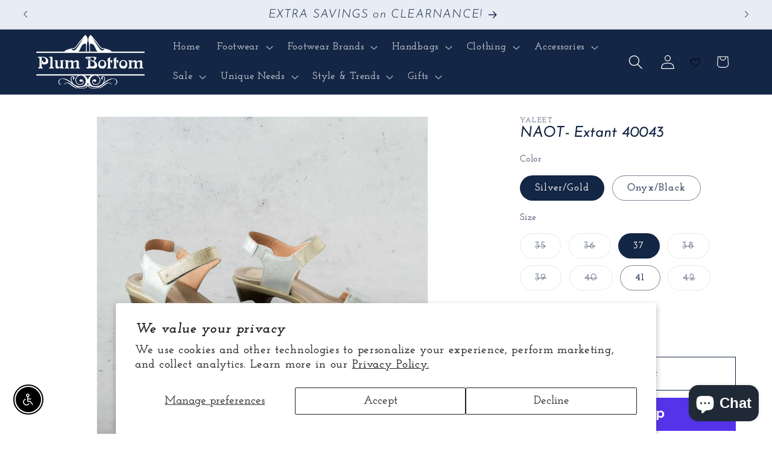

--- FILE ---
content_type: text/html; charset=utf-8
request_url: https://plumbottom.net/products/extant
body_size: 70632
content:
<!doctype html>
<html class="js" lang="en">
  <head>
    <meta charset="utf-8">
    <meta http-equiv="X-UA-Compatible" content="IE=edge">
    <meta name="viewport" content="width=device-width,initial-scale=1">
    <meta name="theme-color" content="">
    <link rel="canonical" href="https://plumbottom.net/products/extant"><link rel="icon" type="image/png" href="//plumbottom.net/cdn/shop/files/PlumBottom_Final_black_f6a584ab-19be-42f5-b770-5a0723e01f63.png?crop=center&height=32&v=1637684599&width=32"><link rel="preconnect" href="https://fonts.shopifycdn.com" crossorigin><!-- ReSci start (Inserted on: 2023-11-07 00:41:03 UTC) -->
  <!-- ReSci start (Inserted on: 2025-04-29 21:07:28 UTC -->
<script type="text/javascript">
  window._rsq = window._rsq || [];
  window._rsq.push(['_setSiteId', '1262']); // Your unique ReSci ID
  window._rsq.push(['_enableOnsite']);

  

  /*** Item View Event ***/
  
  
  window._rsq.push(['_addItem', {'id': '43703558537473'}]);
  

  
  

  /*** Cart View Event ***/
  

  /*** Search View Event ***/
  

  window._rsq.push(['_track']);

  /*** ReSci Script ***/
  (function() {
    var rScix = document.createElement('script');
    rScix.type = 'text/javascript';
    rScix.async = true;
    rScix.src = ('https:' == document.location.protocol ? 'https://' : 'http://') + 'd1stxfv94hrhia.cloudfront.net/waves/v3/w.js';
    (document.getElementsByTagName('head')[0] || document.getElementsByTagName('body')[0]).appendChild(rScix);
  })();
</script>
<!-- ReSci end -->
  <!-- ReSci end -->
    
    

    

<meta property="og:site_name" content="Plum Bottom">
<meta property="og:url" content="https://plumbottom.net/products/extant">
<meta property="og:title" content="NAOT- Extant 40043">
<meta property="og:type" content="product">
<meta property="og:description" content="A mid-heel, adjustable strap sandal that will take you from day to night. The 2&quot; heel is offset by the platform front for all day comfort. The cork footbed is wrapped in leather with a microfiber center that helps prevent slippage.  Both the front and back strap have a hook and loop closure that allows for a secure fit"><meta property="og:image" content="http://plumbottom.net/cdn/shop/files/naot---extant-40043sandalsyaleetplum-bottom-33139540.jpg?v=1714752754">
  <meta property="og:image:secure_url" content="https://plumbottom.net/cdn/shop/files/naot---extant-40043sandalsyaleetplum-bottom-33139540.jpg?v=1714752754">
  <meta property="og:image:width" content="2048">
  <meta property="og:image:height" content="2048"><meta property="og:price:amount" content="194.95">
  <meta property="og:price:currency" content="USD"><meta name="twitter:card" content="summary_large_image">
<meta name="twitter:title" content="NAOT- Extant 40043">
<meta name="twitter:description" content="A mid-heel, adjustable strap sandal that will take you from day to night. The 2&quot; heel is offset by the platform front for all day comfort. The cork footbed is wrapped in leather with a microfiber center that helps prevent slippage.  Both the front and back strap have a hook and loop closure that allows for a secure fit">


    <script src="//plumbottom.net/cdn/shop/t/24/assets/constants.js?v=132983761750457495441743542955" defer="defer"></script>
    <script src="//plumbottom.net/cdn/shop/t/24/assets/pubsub.js?v=25310214064522200911743542955" defer="defer"></script>
    <script src="//plumbottom.net/cdn/shop/t/24/assets/global.js?v=184345515105158409801743542955" defer="defer"></script>
    <script src="//plumbottom.net/cdn/shop/t/24/assets/details-disclosure.js?v=13653116266235556501743542955" defer="defer"></script>
    <script src="//plumbottom.net/cdn/shop/t/24/assets/details-modal.js?v=25581673532751508451743542955" defer="defer"></script>
    <script src="//plumbottom.net/cdn/shop/t/24/assets/search-form.js?v=133129549252120666541743542955" defer="defer"></script><script src="//plumbottom.net/cdn/shop/t/24/assets/animations.js?v=88693664871331136111743542955" defer="defer"></script><script>window.performance && window.performance.mark && window.performance.mark('shopify.content_for_header.start');</script><meta name="google-site-verification" content="Rya36dThU6jr8KXASfc07_RGYlR0HoN7E7wRlsVfnzs">
<meta id="shopify-digital-wallet" name="shopify-digital-wallet" content="/9084370991/digital_wallets/dialog">
<meta name="shopify-checkout-api-token" content="6dc901d0a46d681fcaf6ea0a67e811f2">
<meta id="in-context-paypal-metadata" data-shop-id="9084370991" data-venmo-supported="false" data-environment="production" data-locale="en_US" data-paypal-v4="true" data-currency="USD">
<link rel="alternate" type="application/json+oembed" href="https://plumbottom.net/products/extant.oembed">
<script async="async" src="/checkouts/internal/preloads.js?locale=en-US"></script>
<link rel="preconnect" href="https://shop.app" crossorigin="anonymous">
<script async="async" src="https://shop.app/checkouts/internal/preloads.js?locale=en-US&shop_id=9084370991" crossorigin="anonymous"></script>
<script id="apple-pay-shop-capabilities" type="application/json">{"shopId":9084370991,"countryCode":"US","currencyCode":"USD","merchantCapabilities":["supports3DS"],"merchantId":"gid:\/\/shopify\/Shop\/9084370991","merchantName":"Plum Bottom","requiredBillingContactFields":["postalAddress","email","phone"],"requiredShippingContactFields":["postalAddress","email","phone"],"shippingType":"shipping","supportedNetworks":["visa","masterCard","amex","discover","elo","jcb"],"total":{"type":"pending","label":"Plum Bottom","amount":"1.00"},"shopifyPaymentsEnabled":true,"supportsSubscriptions":true}</script>
<script id="shopify-features" type="application/json">{"accessToken":"6dc901d0a46d681fcaf6ea0a67e811f2","betas":["rich-media-storefront-analytics"],"domain":"plumbottom.net","predictiveSearch":true,"shopId":9084370991,"locale":"en"}</script>
<script>var Shopify = Shopify || {};
Shopify.shop = "plum-bottom.myshopify.com";
Shopify.locale = "en";
Shopify.currency = {"active":"USD","rate":"1.0"};
Shopify.country = "US";
Shopify.theme = {"name":"Dawn15.3.0_PlumBottom_EUChartEdit_4_1_2025","id":149691203841,"schema_name":"Dawn","schema_version":"15.3.0","theme_store_id":887,"role":"main"};
Shopify.theme.handle = "null";
Shopify.theme.style = {"id":null,"handle":null};
Shopify.cdnHost = "plumbottom.net/cdn";
Shopify.routes = Shopify.routes || {};
Shopify.routes.root = "/";</script>
<script type="module">!function(o){(o.Shopify=o.Shopify||{}).modules=!0}(window);</script>
<script>!function(o){function n(){var o=[];function n(){o.push(Array.prototype.slice.apply(arguments))}return n.q=o,n}var t=o.Shopify=o.Shopify||{};t.loadFeatures=n(),t.autoloadFeatures=n()}(window);</script>
<script>
  window.ShopifyPay = window.ShopifyPay || {};
  window.ShopifyPay.apiHost = "shop.app\/pay";
  window.ShopifyPay.redirectState = null;
</script>
<script id="shop-js-analytics" type="application/json">{"pageType":"product"}</script>
<script defer="defer" async type="module" src="//plumbottom.net/cdn/shopifycloud/shop-js/modules/v2/client.init-shop-cart-sync_BdyHc3Nr.en.esm.js"></script>
<script defer="defer" async type="module" src="//plumbottom.net/cdn/shopifycloud/shop-js/modules/v2/chunk.common_Daul8nwZ.esm.js"></script>
<script type="module">
  await import("//plumbottom.net/cdn/shopifycloud/shop-js/modules/v2/client.init-shop-cart-sync_BdyHc3Nr.en.esm.js");
await import("//plumbottom.net/cdn/shopifycloud/shop-js/modules/v2/chunk.common_Daul8nwZ.esm.js");

  window.Shopify.SignInWithShop?.initShopCartSync?.({"fedCMEnabled":true,"windoidEnabled":true});

</script>
<script>
  window.Shopify = window.Shopify || {};
  if (!window.Shopify.featureAssets) window.Shopify.featureAssets = {};
  window.Shopify.featureAssets['shop-js'] = {"shop-cart-sync":["modules/v2/client.shop-cart-sync_QYOiDySF.en.esm.js","modules/v2/chunk.common_Daul8nwZ.esm.js"],"init-fed-cm":["modules/v2/client.init-fed-cm_DchLp9rc.en.esm.js","modules/v2/chunk.common_Daul8nwZ.esm.js"],"shop-button":["modules/v2/client.shop-button_OV7bAJc5.en.esm.js","modules/v2/chunk.common_Daul8nwZ.esm.js"],"init-windoid":["modules/v2/client.init-windoid_DwxFKQ8e.en.esm.js","modules/v2/chunk.common_Daul8nwZ.esm.js"],"shop-cash-offers":["modules/v2/client.shop-cash-offers_DWtL6Bq3.en.esm.js","modules/v2/chunk.common_Daul8nwZ.esm.js","modules/v2/chunk.modal_CQq8HTM6.esm.js"],"shop-toast-manager":["modules/v2/client.shop-toast-manager_CX9r1SjA.en.esm.js","modules/v2/chunk.common_Daul8nwZ.esm.js"],"init-shop-email-lookup-coordinator":["modules/v2/client.init-shop-email-lookup-coordinator_UhKnw74l.en.esm.js","modules/v2/chunk.common_Daul8nwZ.esm.js"],"pay-button":["modules/v2/client.pay-button_DzxNnLDY.en.esm.js","modules/v2/chunk.common_Daul8nwZ.esm.js"],"avatar":["modules/v2/client.avatar_BTnouDA3.en.esm.js"],"init-shop-cart-sync":["modules/v2/client.init-shop-cart-sync_BdyHc3Nr.en.esm.js","modules/v2/chunk.common_Daul8nwZ.esm.js"],"shop-login-button":["modules/v2/client.shop-login-button_D8B466_1.en.esm.js","modules/v2/chunk.common_Daul8nwZ.esm.js","modules/v2/chunk.modal_CQq8HTM6.esm.js"],"init-customer-accounts-sign-up":["modules/v2/client.init-customer-accounts-sign-up_C8fpPm4i.en.esm.js","modules/v2/client.shop-login-button_D8B466_1.en.esm.js","modules/v2/chunk.common_Daul8nwZ.esm.js","modules/v2/chunk.modal_CQq8HTM6.esm.js"],"init-shop-for-new-customer-accounts":["modules/v2/client.init-shop-for-new-customer-accounts_CVTO0Ztu.en.esm.js","modules/v2/client.shop-login-button_D8B466_1.en.esm.js","modules/v2/chunk.common_Daul8nwZ.esm.js","modules/v2/chunk.modal_CQq8HTM6.esm.js"],"init-customer-accounts":["modules/v2/client.init-customer-accounts_dRgKMfrE.en.esm.js","modules/v2/client.shop-login-button_D8B466_1.en.esm.js","modules/v2/chunk.common_Daul8nwZ.esm.js","modules/v2/chunk.modal_CQq8HTM6.esm.js"],"shop-follow-button":["modules/v2/client.shop-follow-button_CkZpjEct.en.esm.js","modules/v2/chunk.common_Daul8nwZ.esm.js","modules/v2/chunk.modal_CQq8HTM6.esm.js"],"lead-capture":["modules/v2/client.lead-capture_BntHBhfp.en.esm.js","modules/v2/chunk.common_Daul8nwZ.esm.js","modules/v2/chunk.modal_CQq8HTM6.esm.js"],"checkout-modal":["modules/v2/client.checkout-modal_CfxcYbTm.en.esm.js","modules/v2/chunk.common_Daul8nwZ.esm.js","modules/v2/chunk.modal_CQq8HTM6.esm.js"],"shop-login":["modules/v2/client.shop-login_Da4GZ2H6.en.esm.js","modules/v2/chunk.common_Daul8nwZ.esm.js","modules/v2/chunk.modal_CQq8HTM6.esm.js"],"payment-terms":["modules/v2/client.payment-terms_MV4M3zvL.en.esm.js","modules/v2/chunk.common_Daul8nwZ.esm.js","modules/v2/chunk.modal_CQq8HTM6.esm.js"]};
</script>
<script>(function() {
  var isLoaded = false;
  function asyncLoad() {
    if (isLoaded) return;
    isLoaded = true;
    var urls = ["https:\/\/schemaplusfiles.s3.amazonaws.com\/loader.min.js?shop=plum-bottom.myshopify.com","https:\/\/admin.revenuehunt.com\/embed.js?shop=plum-bottom.myshopify.com","https:\/\/cdn.attn.tv\/plumbottom\/dtag.js?shop=plum-bottom.myshopify.com","https:\/\/cdn-spurit.com\/all-apps\/checker-p.js?shop=plum-bottom.myshopify.com"];
    for (var i = 0; i < urls.length; i++) {
      var s = document.createElement('script');
      s.type = 'text/javascript';
      s.async = true;
      s.src = urls[i];
      var x = document.getElementsByTagName('script')[0];
      x.parentNode.insertBefore(s, x);
    }
  };
  if(window.attachEvent) {
    window.attachEvent('onload', asyncLoad);
  } else {
    window.addEventListener('load', asyncLoad, false);
  }
})();</script>
<script id="__st">var __st={"a":9084370991,"offset":-18000,"reqid":"71ce7d25-f01e-416b-b12a-f871930476f7-1768985812","pageurl":"plumbottom.net\/products\/extant","u":"2078bba9bca4","p":"product","rtyp":"product","rid":7953332601089};</script>
<script>window.ShopifyPaypalV4VisibilityTracking = true;</script>
<script id="captcha-bootstrap">!function(){'use strict';const t='contact',e='account',n='new_comment',o=[[t,t],['blogs',n],['comments',n],[t,'customer']],c=[[e,'customer_login'],[e,'guest_login'],[e,'recover_customer_password'],[e,'create_customer']],r=t=>t.map((([t,e])=>`form[action*='/${t}']:not([data-nocaptcha='true']) input[name='form_type'][value='${e}']`)).join(','),a=t=>()=>t?[...document.querySelectorAll(t)].map((t=>t.form)):[];function s(){const t=[...o],e=r(t);return a(e)}const i='password',u='form_key',d=['recaptcha-v3-token','g-recaptcha-response','h-captcha-response',i],f=()=>{try{return window.sessionStorage}catch{return}},m='__shopify_v',_=t=>t.elements[u];function p(t,e,n=!1){try{const o=window.sessionStorage,c=JSON.parse(o.getItem(e)),{data:r}=function(t){const{data:e,action:n}=t;return t[m]||n?{data:e,action:n}:{data:t,action:n}}(c);for(const[e,n]of Object.entries(r))t.elements[e]&&(t.elements[e].value=n);n&&o.removeItem(e)}catch(o){console.error('form repopulation failed',{error:o})}}const l='form_type',E='cptcha';function T(t){t.dataset[E]=!0}const w=window,h=w.document,L='Shopify',v='ce_forms',y='captcha';let A=!1;((t,e)=>{const n=(g='f06e6c50-85a8-45c8-87d0-21a2b65856fe',I='https://cdn.shopify.com/shopifycloud/storefront-forms-hcaptcha/ce_storefront_forms_captcha_hcaptcha.v1.5.2.iife.js',D={infoText:'Protected by hCaptcha',privacyText:'Privacy',termsText:'Terms'},(t,e,n)=>{const o=w[L][v],c=o.bindForm;if(c)return c(t,g,e,D).then(n);var r;o.q.push([[t,g,e,D],n]),r=I,A||(h.body.append(Object.assign(h.createElement('script'),{id:'captcha-provider',async:!0,src:r})),A=!0)});var g,I,D;w[L]=w[L]||{},w[L][v]=w[L][v]||{},w[L][v].q=[],w[L][y]=w[L][y]||{},w[L][y].protect=function(t,e){n(t,void 0,e),T(t)},Object.freeze(w[L][y]),function(t,e,n,w,h,L){const[v,y,A,g]=function(t,e,n){const i=e?o:[],u=t?c:[],d=[...i,...u],f=r(d),m=r(i),_=r(d.filter((([t,e])=>n.includes(e))));return[a(f),a(m),a(_),s()]}(w,h,L),I=t=>{const e=t.target;return e instanceof HTMLFormElement?e:e&&e.form},D=t=>v().includes(t);t.addEventListener('submit',(t=>{const e=I(t);if(!e)return;const n=D(e)&&!e.dataset.hcaptchaBound&&!e.dataset.recaptchaBound,o=_(e),c=g().includes(e)&&(!o||!o.value);(n||c)&&t.preventDefault(),c&&!n&&(function(t){try{if(!f())return;!function(t){const e=f();if(!e)return;const n=_(t);if(!n)return;const o=n.value;o&&e.removeItem(o)}(t);const e=Array.from(Array(32),(()=>Math.random().toString(36)[2])).join('');!function(t,e){_(t)||t.append(Object.assign(document.createElement('input'),{type:'hidden',name:u})),t.elements[u].value=e}(t,e),function(t,e){const n=f();if(!n)return;const o=[...t.querySelectorAll(`input[type='${i}']`)].map((({name:t})=>t)),c=[...d,...o],r={};for(const[a,s]of new FormData(t).entries())c.includes(a)||(r[a]=s);n.setItem(e,JSON.stringify({[m]:1,action:t.action,data:r}))}(t,e)}catch(e){console.error('failed to persist form',e)}}(e),e.submit())}));const S=(t,e)=>{t&&!t.dataset[E]&&(n(t,e.some((e=>e===t))),T(t))};for(const o of['focusin','change'])t.addEventListener(o,(t=>{const e=I(t);D(e)&&S(e,y())}));const B=e.get('form_key'),M=e.get(l),P=B&&M;t.addEventListener('DOMContentLoaded',(()=>{const t=y();if(P)for(const e of t)e.elements[l].value===M&&p(e,B);[...new Set([...A(),...v().filter((t=>'true'===t.dataset.shopifyCaptcha))])].forEach((e=>S(e,t)))}))}(h,new URLSearchParams(w.location.search),n,t,e,['guest_login'])})(!0,!0)}();</script>
<script integrity="sha256-4kQ18oKyAcykRKYeNunJcIwy7WH5gtpwJnB7kiuLZ1E=" data-source-attribution="shopify.loadfeatures" defer="defer" src="//plumbottom.net/cdn/shopifycloud/storefront/assets/storefront/load_feature-a0a9edcb.js" crossorigin="anonymous"></script>
<script crossorigin="anonymous" defer="defer" src="//plumbottom.net/cdn/shopifycloud/storefront/assets/shopify_pay/storefront-65b4c6d7.js?v=20250812"></script>
<script data-source-attribution="shopify.dynamic_checkout.dynamic.init">var Shopify=Shopify||{};Shopify.PaymentButton=Shopify.PaymentButton||{isStorefrontPortableWallets:!0,init:function(){window.Shopify.PaymentButton.init=function(){};var t=document.createElement("script");t.src="https://plumbottom.net/cdn/shopifycloud/portable-wallets/latest/portable-wallets.en.js",t.type="module",document.head.appendChild(t)}};
</script>
<script data-source-attribution="shopify.dynamic_checkout.buyer_consent">
  function portableWalletsHideBuyerConsent(e){var t=document.getElementById("shopify-buyer-consent"),n=document.getElementById("shopify-subscription-policy-button");t&&n&&(t.classList.add("hidden"),t.setAttribute("aria-hidden","true"),n.removeEventListener("click",e))}function portableWalletsShowBuyerConsent(e){var t=document.getElementById("shopify-buyer-consent"),n=document.getElementById("shopify-subscription-policy-button");t&&n&&(t.classList.remove("hidden"),t.removeAttribute("aria-hidden"),n.addEventListener("click",e))}window.Shopify?.PaymentButton&&(window.Shopify.PaymentButton.hideBuyerConsent=portableWalletsHideBuyerConsent,window.Shopify.PaymentButton.showBuyerConsent=portableWalletsShowBuyerConsent);
</script>
<script>
  function portableWalletsCleanup(e){e&&e.src&&console.error("Failed to load portable wallets script "+e.src);var t=document.querySelectorAll("shopify-accelerated-checkout .shopify-payment-button__skeleton, shopify-accelerated-checkout-cart .wallet-cart-button__skeleton"),e=document.getElementById("shopify-buyer-consent");for(let e=0;e<t.length;e++)t[e].remove();e&&e.remove()}function portableWalletsNotLoadedAsModule(e){e instanceof ErrorEvent&&"string"==typeof e.message&&e.message.includes("import.meta")&&"string"==typeof e.filename&&e.filename.includes("portable-wallets")&&(window.removeEventListener("error",portableWalletsNotLoadedAsModule),window.Shopify.PaymentButton.failedToLoad=e,"loading"===document.readyState?document.addEventListener("DOMContentLoaded",window.Shopify.PaymentButton.init):window.Shopify.PaymentButton.init())}window.addEventListener("error",portableWalletsNotLoadedAsModule);
</script>

<script type="module" src="https://plumbottom.net/cdn/shopifycloud/portable-wallets/latest/portable-wallets.en.js" onError="portableWalletsCleanup(this)" crossorigin="anonymous"></script>
<script nomodule>
  document.addEventListener("DOMContentLoaded", portableWalletsCleanup);
</script>

<script id='scb4127' type='text/javascript' async='' src='https://plumbottom.net/cdn/shopifycloud/privacy-banner/storefront-banner.js'></script><link id="shopify-accelerated-checkout-styles" rel="stylesheet" media="screen" href="https://plumbottom.net/cdn/shopifycloud/portable-wallets/latest/accelerated-checkout-backwards-compat.css" crossorigin="anonymous">
<style id="shopify-accelerated-checkout-cart">
        #shopify-buyer-consent {
  margin-top: 1em;
  display: inline-block;
  width: 100%;
}

#shopify-buyer-consent.hidden {
  display: none;
}

#shopify-subscription-policy-button {
  background: none;
  border: none;
  padding: 0;
  text-decoration: underline;
  font-size: inherit;
  cursor: pointer;
}

#shopify-subscription-policy-button::before {
  box-shadow: none;
}

      </style>
<script id="sections-script" data-sections="header" defer="defer" src="//plumbottom.net/cdn/shop/t/24/compiled_assets/scripts.js?v=17623"></script>
<script>window.performance && window.performance.mark && window.performance.mark('shopify.content_for_header.end');</script>


    <style data-shopify>
      @font-face {
  font-family: "Josefin Slab";
  font-weight: 600;
  font-style: normal;
  font-display: swap;
  src: url("//plumbottom.net/cdn/fonts/josefin_slab/josefinslab_n6.0170c79458aab598611581dd8d377a0813b2158a.woff2") format("woff2"),
       url("//plumbottom.net/cdn/fonts/josefin_slab/josefinslab_n6.7d1810c16238317f565a408ee08610f249aafaa7.woff") format("woff");
}

      @font-face {
  font-family: "Josefin Slab";
  font-weight: 700;
  font-style: normal;
  font-display: swap;
  src: url("//plumbottom.net/cdn/fonts/josefin_slab/josefinslab_n7.6d1e7a605b286770cc71d43c22f682756a3a8ef3.woff2") format("woff2"),
       url("//plumbottom.net/cdn/fonts/josefin_slab/josefinslab_n7.e81d27e5d3c35fe18923d706328e26464f46fd21.woff") format("woff");
}

      @font-face {
  font-family: "Josefin Slab";
  font-weight: 600;
  font-style: italic;
  font-display: swap;
  src: url("//plumbottom.net/cdn/fonts/josefin_slab/josefinslab_i6.3093087b1c292caa18b7956344a1dd2776519433.woff2") format("woff2"),
       url("//plumbottom.net/cdn/fonts/josefin_slab/josefinslab_i6.d6f1f965f0a5077812861db9675d01f68e362320.woff") format("woff");
}

      @font-face {
  font-family: "Josefin Slab";
  font-weight: 700;
  font-style: italic;
  font-display: swap;
  src: url("//plumbottom.net/cdn/fonts/josefin_slab/josefinslab_i7.4734a351ee38dfdb86b71431ac9479203b674ac3.woff2") format("woff2"),
       url("//plumbottom.net/cdn/fonts/josefin_slab/josefinslab_i7.02ced8b20281c8a24cf7c5be6f6c36f2de6d537b.woff") format("woff");
}

      @font-face {
  font-family: "Josefin Sans";
  font-weight: 300;
  font-style: italic;
  font-display: swap;
  src: url("//plumbottom.net/cdn/fonts/josefin_sans/josefinsans_i3.fa135db3a1aedba72fa0faddcfc63015a658db80.woff2") format("woff2"),
       url("//plumbottom.net/cdn/fonts/josefin_sans/josefinsans_i3.7b6eb36e9626277bd8a95b07388a9e1123f85281.woff") format("woff");
}


      
        :root,
        .color-background-1 {
          --color-background: 255,255,255;
        
          --gradient-background: #ffffff;
        

        

        --color-foreground: 20,38,69;
        --color-background-contrast: 191,191,191;
        --color-shadow: 20,38,69;
        --color-button: 20,38,69;
        --color-button-text: 255,255,255;
        --color-secondary-button: 255,255,255;
        --color-secondary-button-text: 20,38,69;
        --color-link: 20,38,69;
        --color-badge-foreground: 20,38,69;
        --color-badge-background: 255,255,255;
        --color-badge-border: 20,38,69;
        --payment-terms-background-color: rgb(255 255 255);
      }
      
        
        .color-background-2 {
          --color-background: 232,237,245;
        
          --gradient-background: #e8edf5;
        

        

        --color-foreground: 20,38,69;
        --color-background-contrast: 143,167,206;
        --color-shadow: 20,38,69;
        --color-button: 20,38,69;
        --color-button-text: 232,237,245;
        --color-secondary-button: 232,237,245;
        --color-secondary-button-text: 20,38,69;
        --color-link: 20,38,69;
        --color-badge-foreground: 20,38,69;
        --color-badge-background: 232,237,245;
        --color-badge-border: 20,38,69;
        --payment-terms-background-color: rgb(232 237 245);
      }
      
        
        .color-inverse {
          --color-background: 20,38,69;
        
          --gradient-background: #142645;
        

        

        --color-foreground: 255,255,255;
        --color-background-contrast: 26,49,89;
        --color-shadow: 20,38,69;
        --color-button: 255,255,255;
        --color-button-text: 20,38,69;
        --color-secondary-button: 20,38,69;
        --color-secondary-button-text: 255,255,255;
        --color-link: 255,255,255;
        --color-badge-foreground: 255,255,255;
        --color-badge-background: 20,38,69;
        --color-badge-border: 255,255,255;
        --payment-terms-background-color: rgb(20 38 69);
      }
      
        
        .color-accent-1 {
          --color-background: 20,38,69;
        
          --gradient-background: #142645;
        

        

        --color-foreground: 255,255,255;
        --color-background-contrast: 26,49,89;
        --color-shadow: 20,38,69;
        --color-button: 255,255,255;
        --color-button-text: 20,38,69;
        --color-secondary-button: 20,38,69;
        --color-secondary-button-text: 255,255,255;
        --color-link: 255,255,255;
        --color-badge-foreground: 255,255,255;
        --color-badge-background: 20,38,69;
        --color-badge-border: 255,255,255;
        --payment-terms-background-color: rgb(20 38 69);
      }
      
        
        .color-accent-2 {
          --color-background: 236,232,227;
        
          --gradient-background: #ece8e3;
        

        

        --color-foreground: 255,255,255;
        --color-background-contrast: 184,170,151;
        --color-shadow: 20,38,69;
        --color-button: 255,255,255;
        --color-button-text: 236,232,227;
        --color-secondary-button: 236,232,227;
        --color-secondary-button-text: 255,255,255;
        --color-link: 255,255,255;
        --color-badge-foreground: 255,255,255;
        --color-badge-background: 236,232,227;
        --color-badge-border: 255,255,255;
        --payment-terms-background-color: rgb(236 232 227);
      }
      

      body, .color-background-1, .color-background-2, .color-inverse, .color-accent-1, .color-accent-2 {
        color: rgba(var(--color-foreground), 0.75);
        background-color: rgb(var(--color-background));
      }

      :root {
        --font-body-family: "Josefin Slab", serif;
        --font-body-style: normal;
        --font-body-weight: 600;
        --font-body-weight-bold: 900;

        --font-heading-family: "Josefin Sans", sans-serif;
        --font-heading-style: italic;
        --font-heading-weight: 300;

        --font-body-scale: 1.2;
        --font-heading-scale: 1.25;

        --media-padding: px;
        --media-border-opacity: 0.05;
        --media-border-width: 1px;
        --media-radius: 0px;
        --media-shadow-opacity: 0.0;
        --media-shadow-horizontal-offset: 0px;
        --media-shadow-vertical-offset: 0px;
        --media-shadow-blur-radius: 0px;
        --media-shadow-visible: 0;

        --page-width: 120rem;
        --page-width-margin: 0rem;

        --product-card-image-padding: 0.0rem;
        --product-card-corner-radius: 0.0rem;
        --product-card-text-alignment: left;
        --product-card-border-width: 0.0rem;
        --product-card-border-opacity: 0.0;
        --product-card-shadow-opacity: 0.1;
        --product-card-shadow-visible: 1;
        --product-card-shadow-horizontal-offset: 0.0rem;
        --product-card-shadow-vertical-offset: 0.0rem;
        --product-card-shadow-blur-radius: 0.0rem;

        --collection-card-image-padding: 0.0rem;
        --collection-card-corner-radius: 0.0rem;
        --collection-card-text-alignment: left;
        --collection-card-border-width: 0.0rem;
        --collection-card-border-opacity: 0.0;
        --collection-card-shadow-opacity: 0.1;
        --collection-card-shadow-visible: 1;
        --collection-card-shadow-horizontal-offset: 0.0rem;
        --collection-card-shadow-vertical-offset: 0.0rem;
        --collection-card-shadow-blur-radius: 0.0rem;

        --blog-card-image-padding: 0.0rem;
        --blog-card-corner-radius: 0.0rem;
        --blog-card-text-alignment: left;
        --blog-card-border-width: 0.0rem;
        --blog-card-border-opacity: 0.0;
        --blog-card-shadow-opacity: 0.1;
        --blog-card-shadow-visible: 1;
        --blog-card-shadow-horizontal-offset: 0.0rem;
        --blog-card-shadow-vertical-offset: 0.0rem;
        --blog-card-shadow-blur-radius: 0.0rem;

        --badge-corner-radius: 4.0rem;

        --popup-border-width: 1px;
        --popup-border-opacity: 0.1;
        --popup-corner-radius: 0px;
        --popup-shadow-opacity: 0.0;
        --popup-shadow-horizontal-offset: 0px;
        --popup-shadow-vertical-offset: 0px;
        --popup-shadow-blur-radius: 0px;

        --drawer-border-width: 1px;
        --drawer-border-opacity: 0.1;
        --drawer-shadow-opacity: 0.0;
        --drawer-shadow-horizontal-offset: 0px;
        --drawer-shadow-vertical-offset: 0px;
        --drawer-shadow-blur-radius: 0px;

        --spacing-sections-desktop: 0px;
        --spacing-sections-mobile: 0px;

        --grid-desktop-vertical-spacing: 8px;
        --grid-desktop-horizontal-spacing: 8px;
        --grid-mobile-vertical-spacing: 4px;
        --grid-mobile-horizontal-spacing: 4px;

        --text-boxes-border-opacity: 0.0;
        --text-boxes-border-width: 0px;
        --text-boxes-radius: 0px;
        --text-boxes-shadow-opacity: 0.0;
        --text-boxes-shadow-visible: 0;
        --text-boxes-shadow-horizontal-offset: 0px;
        --text-boxes-shadow-vertical-offset: 0px;
        --text-boxes-shadow-blur-radius: 0px;

        --buttons-radius: 0px;
        --buttons-radius-outset: 0px;
        --buttons-border-width: 1px;
        --buttons-border-opacity: 1.0;
        --buttons-shadow-opacity: 0.0;
        --buttons-shadow-visible: 0;
        --buttons-shadow-horizontal-offset: 0px;
        --buttons-shadow-vertical-offset: 0px;
        --buttons-shadow-blur-radius: 0px;
        --buttons-border-offset: 0px;

        --inputs-radius: 0px;
        --inputs-border-width: 1px;
        --inputs-border-opacity: 0.55;
        --inputs-shadow-opacity: 0.0;
        --inputs-shadow-horizontal-offset: 0px;
        --inputs-margin-offset: 0px;
        --inputs-shadow-vertical-offset: 0px;
        --inputs-shadow-blur-radius: 0px;
        --inputs-radius-outset: 0px;

        --variant-pills-radius: 40px;
        --variant-pills-border-width: 1px;
        --variant-pills-border-opacity: 0.55;
        --variant-pills-shadow-opacity: 0.0;
        --variant-pills-shadow-horizontal-offset: 0px;
        --variant-pills-shadow-vertical-offset: 0px;
        --variant-pills-shadow-blur-radius: 0px;
      }

      *,
      *::before,
      *::after {
        box-sizing: inherit;
      }

      html {
        box-sizing: border-box;
        font-size: calc(var(--font-body-scale) * 62.5%);
        height: 100%;
      }

      body {
        display: grid;
        grid-template-rows: auto auto 1fr auto;
        grid-template-columns: 100%;
        min-height: 100%;
        margin: 0;
        font-size: 1.5rem;
        letter-spacing: 0.06rem;
        line-height: calc(1 + 0.8 / var(--font-body-scale));
        font-family: var(--font-body-family);
        font-style: var(--font-body-style);
        font-weight: var(--font-body-weight);
      }

      @media screen and (min-width: 750px) {
        body {
          font-size: 1.6rem;
        }
      }
    </style>

    <link href="//plumbottom.net/cdn/shop/t/24/assets/base.css?v=183701918252203247161743542955" rel="stylesheet" type="text/css" media="all" />
    <link rel="stylesheet" href="//plumbottom.net/cdn/shop/t/24/assets/component-cart-items.css?v=123238115697927560811743542955" media="print" onload="this.media='all'">
      <link rel="preload" as="font" href="//plumbottom.net/cdn/fonts/josefin_slab/josefinslab_n6.0170c79458aab598611581dd8d377a0813b2158a.woff2" type="font/woff2" crossorigin>
      

      <link rel="preload" as="font" href="//plumbottom.net/cdn/fonts/josefin_sans/josefinsans_i3.fa135db3a1aedba72fa0faddcfc63015a658db80.woff2" type="font/woff2" crossorigin>
      
<link
        rel="stylesheet"
        href="//plumbottom.net/cdn/shop/t/24/assets/component-predictive-search.css?v=118923337488134913561743542955"
        media="print"
        onload="this.media='all'"
      ><script>
      if (Shopify.designMode) {
        document.documentElement.classList.add('shopify-design-mode');
      }
    </script>
  <script type="text/javascript">if(typeof window.hulkappsWishlist === 'undefined') {
                            window.hulkappsWishlist = {};
                        }
                        window.hulkappsWishlist.baseURL = '/apps/advanced-wishlist/api';
                        window.hulkappsWishlist.hasAppBlockSupport = '1';
                        </script>
<!-- BEGIN app block: shopify://apps/sb-multi-pixels/blocks/app-embed/40a16300-89a3-4e21-943b-e2c31e744e27 --><script type="text/javascript">
  if (! window['SocialMediaPixelData']) {
    var SocialMediaPixelData = {
      shop: "plumbottom.net",
      pixels: []
    };
  }

      SocialMediaPixelData.pixels.push({
        type: "facebook",
        code: "631549097253948",
        access: "",
        testCode: ""
      });







      SocialMediaPixelData.pixels.push({
        type: "facebook",
        code: "468633377321554",
        access: "",
        testCode: ""
      });



      SocialMediaPixelData.pixels.push({
        type: "facebook",
        code: "666927753816587",
        access: "",
        testCode: ""
      });


</script>



<script src="https://cdn.shopify.com/extensions/019bdb64-0fd7-730b-8374-1bf1d784ba2f/multipixel-shopify-app-34/assets/tracker.js"defer></script><!-- END app block --><!-- BEGIN app block: shopify://apps/doofinder-search-discovery/blocks/doofinder-script/1abc6bc6-ff36-4a37-9034-effae4a47cf6 -->
  <script>
    (function(w, k) {w[k] = window[k] || function () { (window[k].q = window[k].q || []).push(arguments) }})(window, "doofinderApp")
    var dfKvCustomerEmail = "";

    doofinderApp("config", "currency", Shopify.currency.active);
    doofinderApp("config", "language", Shopify.locale);
    var context = Shopify.country;
    
    doofinderApp("config", "priceName", context);
    localStorage.setItem("shopify-language", Shopify.locale);

    doofinderApp("init", "layer", {
      params:{
        "":{
          exclude: {
            not_published_in: [context]
          }
        },
        "product":{
          exclude: {
            not_published_in: [context]
          }
        }
      }
    });
  </script>

  <script src="https://us1-config.doofinder.com/2.x/175dfdad-980f-4753-a3de-3943ab0c9262.js" async></script>



<!-- END app block --><!-- BEGIN app block: shopify://apps/advanced-wishlist/blocks/app/330d9272-08ea-4193-b3e0-475a69fa65fa --><!-- BEGIN app snippet: variables --><script type="text/javascript">
    if(typeof window.hulkappsWishlist === 'undefined') {
        window.hulkappsWishlist = {};
    }
    window.hulkappsWishlist.customerID = null;
    window.hulkappsWishlist.customerName = null;
    window.hulkappsWishlist.domain = "plum-bottom.myshopify.com";
    window.hulkappsWishlist.productJSON = {"id":7953332601089,"title":"NAOT- Extant 40043","handle":"extant","description":"\u003cp\u003eA mid-heel, adjustable strap sandal that will take you from day to night. The 2\" heel is offset by the platform front for all day comfort. The cork footbed is wrapped in leather with a microfiber center that helps prevent slippage.  Both the front and back strap have a hook and loop closure that allows for a secure fit for a multitude of widths.\u003c\/p\u003e\n\u003cp\u003e\u003cimg src=\"https:\/\/cdn.shopify.com\/s\/files\/1\/0090\/8437\/0991\/files\/CopyofEuropeanSizeChart_1_480x480.jpg?v=1664745265\" alt=\"\" data-mce-fragment=\"1\" data-mce-src=\"https:\/\/cdn.shopify.com\/s\/files\/1\/0090\/8437\/0991\/files\/CopyofEuropeanSizeChart_1_480x480.jpg?v=1664745265\"\u003e  \u003c\/p\u003e","published_at":"2023-01-11T07:20:53-05:00","created_at":"2023-01-10T12:15:29-05:00","vendor":"Yaleet","type":"Evening","tags":["adjustable","black","classic","high heel","high heel sandals","low heel","low heel sandals","low heels","metallic","new arrival","Pre_migrated","Pre_Online","romantic","sandal","wide","wide sandals"],"price":19495,"price_min":19495,"price_max":19495,"available":true,"price_varies":false,"compare_at_price":null,"compare_at_price_min":0,"compare_at_price_max":0,"compare_at_price_varies":false,"variants":[{"id":43703558471937,"title":"Silver\/Gold \/ 35","option1":"Silver\/Gold","option2":"35","option3":null,"sku":"40043-NWS","requires_shipping":true,"taxable":true,"featured_image":{"id":41833677881601,"product_id":7953332601089,"position":2,"created_at":"2024-05-03T12:12:40-04:00","updated_at":"2024-05-03T12:12:40-04:00","alt":"Naot - Extant 40043, Sandals, Yaleet, Plum Bottom","width":2048,"height":2048,"src":"\/\/plumbottom.net\/cdn\/shop\/files\/naot---extant-40043sandalsyaleetplum-bottom-33139541.jpg?v=1714752760","variant_ids":[43703558471937,43703558504705,43703558537473,43703558570241,43703558603009,43703558635777,43703558668545,43703558701313]},"available":false,"name":"NAOT- Extant 40043 - Silver\/Gold \/ 35","public_title":"Silver\/Gold \/ 35","options":["Silver\/Gold","35"],"price":19495,"weight":0,"compare_at_price":null,"inventory_management":"shopify","barcode":null,"featured_media":{"alt":"Naot - Extant 40043, Sandals, Yaleet, Plum Bottom","id":34491084112129,"position":2,"preview_image":{"aspect_ratio":1.0,"height":2048,"width":2048,"src":"\/\/plumbottom.net\/cdn\/shop\/files\/naot---extant-40043sandalsyaleetplum-bottom-33139541.jpg?v=1714752760"}},"requires_selling_plan":false,"selling_plan_allocations":[]},{"id":43703558504705,"title":"Silver\/Gold \/ 36","option1":"Silver\/Gold","option2":"36","option3":null,"sku":"40043-NWS","requires_shipping":true,"taxable":true,"featured_image":{"id":41833677881601,"product_id":7953332601089,"position":2,"created_at":"2024-05-03T12:12:40-04:00","updated_at":"2024-05-03T12:12:40-04:00","alt":"Naot - Extant 40043, Sandals, Yaleet, Plum Bottom","width":2048,"height":2048,"src":"\/\/plumbottom.net\/cdn\/shop\/files\/naot---extant-40043sandalsyaleetplum-bottom-33139541.jpg?v=1714752760","variant_ids":[43703558471937,43703558504705,43703558537473,43703558570241,43703558603009,43703558635777,43703558668545,43703558701313]},"available":false,"name":"NAOT- Extant 40043 - Silver\/Gold \/ 36","public_title":"Silver\/Gold \/ 36","options":["Silver\/Gold","36"],"price":19495,"weight":0,"compare_at_price":null,"inventory_management":"shopify","barcode":"7297501014756","featured_media":{"alt":"Naot - Extant 40043, Sandals, Yaleet, Plum Bottom","id":34491084112129,"position":2,"preview_image":{"aspect_ratio":1.0,"height":2048,"width":2048,"src":"\/\/plumbottom.net\/cdn\/shop\/files\/naot---extant-40043sandalsyaleetplum-bottom-33139541.jpg?v=1714752760"}},"requires_selling_plan":false,"selling_plan_allocations":[]},{"id":43703558537473,"title":"Silver\/Gold \/ 37","option1":"Silver\/Gold","option2":"37","option3":null,"sku":"40043-NWS","requires_shipping":true,"taxable":true,"featured_image":{"id":41833677881601,"product_id":7953332601089,"position":2,"created_at":"2024-05-03T12:12:40-04:00","updated_at":"2024-05-03T12:12:40-04:00","alt":"Naot - Extant 40043, Sandals, Yaleet, Plum Bottom","width":2048,"height":2048,"src":"\/\/plumbottom.net\/cdn\/shop\/files\/naot---extant-40043sandalsyaleetplum-bottom-33139541.jpg?v=1714752760","variant_ids":[43703558471937,43703558504705,43703558537473,43703558570241,43703558603009,43703558635777,43703558668545,43703558701313]},"available":true,"name":"NAOT- Extant 40043 - Silver\/Gold \/ 37","public_title":"Silver\/Gold \/ 37","options":["Silver\/Gold","37"],"price":19495,"weight":0,"compare_at_price":null,"inventory_management":"shopify","barcode":"7297501014763","featured_media":{"alt":"Naot - Extant 40043, Sandals, Yaleet, Plum Bottom","id":34491084112129,"position":2,"preview_image":{"aspect_ratio":1.0,"height":2048,"width":2048,"src":"\/\/plumbottom.net\/cdn\/shop\/files\/naot---extant-40043sandalsyaleetplum-bottom-33139541.jpg?v=1714752760"}},"requires_selling_plan":false,"selling_plan_allocations":[]},{"id":43703558570241,"title":"Silver\/Gold \/ 38","option1":"Silver\/Gold","option2":"38","option3":null,"sku":"40043-NWS","requires_shipping":true,"taxable":true,"featured_image":{"id":41833677881601,"product_id":7953332601089,"position":2,"created_at":"2024-05-03T12:12:40-04:00","updated_at":"2024-05-03T12:12:40-04:00","alt":"Naot - Extant 40043, Sandals, Yaleet, Plum Bottom","width":2048,"height":2048,"src":"\/\/plumbottom.net\/cdn\/shop\/files\/naot---extant-40043sandalsyaleetplum-bottom-33139541.jpg?v=1714752760","variant_ids":[43703558471937,43703558504705,43703558537473,43703558570241,43703558603009,43703558635777,43703558668545,43703558701313]},"available":false,"name":"NAOT- Extant 40043 - Silver\/Gold \/ 38","public_title":"Silver\/Gold \/ 38","options":["Silver\/Gold","38"],"price":19495,"weight":0,"compare_at_price":null,"inventory_management":"shopify","barcode":"7297501014770","featured_media":{"alt":"Naot - Extant 40043, Sandals, Yaleet, Plum Bottom","id":34491084112129,"position":2,"preview_image":{"aspect_ratio":1.0,"height":2048,"width":2048,"src":"\/\/plumbottom.net\/cdn\/shop\/files\/naot---extant-40043sandalsyaleetplum-bottom-33139541.jpg?v=1714752760"}},"requires_selling_plan":false,"selling_plan_allocations":[]},{"id":43703558603009,"title":"Silver\/Gold \/ 39","option1":"Silver\/Gold","option2":"39","option3":null,"sku":"40043-NWS","requires_shipping":true,"taxable":true,"featured_image":{"id":41833677881601,"product_id":7953332601089,"position":2,"created_at":"2024-05-03T12:12:40-04:00","updated_at":"2024-05-03T12:12:40-04:00","alt":"Naot - Extant 40043, Sandals, Yaleet, Plum Bottom","width":2048,"height":2048,"src":"\/\/plumbottom.net\/cdn\/shop\/files\/naot---extant-40043sandalsyaleetplum-bottom-33139541.jpg?v=1714752760","variant_ids":[43703558471937,43703558504705,43703558537473,43703558570241,43703558603009,43703558635777,43703558668545,43703558701313]},"available":false,"name":"NAOT- Extant 40043 - Silver\/Gold \/ 39","public_title":"Silver\/Gold \/ 39","options":["Silver\/Gold","39"],"price":19495,"weight":0,"compare_at_price":null,"inventory_management":"shopify","barcode":"7297501014787","featured_media":{"alt":"Naot - Extant 40043, Sandals, Yaleet, Plum Bottom","id":34491084112129,"position":2,"preview_image":{"aspect_ratio":1.0,"height":2048,"width":2048,"src":"\/\/plumbottom.net\/cdn\/shop\/files\/naot---extant-40043sandalsyaleetplum-bottom-33139541.jpg?v=1714752760"}},"requires_selling_plan":false,"selling_plan_allocations":[]},{"id":43703558635777,"title":"Silver\/Gold \/ 40","option1":"Silver\/Gold","option2":"40","option3":null,"sku":"40043-NWS","requires_shipping":true,"taxable":true,"featured_image":{"id":41833677881601,"product_id":7953332601089,"position":2,"created_at":"2024-05-03T12:12:40-04:00","updated_at":"2024-05-03T12:12:40-04:00","alt":"Naot - Extant 40043, Sandals, Yaleet, Plum Bottom","width":2048,"height":2048,"src":"\/\/plumbottom.net\/cdn\/shop\/files\/naot---extant-40043sandalsyaleetplum-bottom-33139541.jpg?v=1714752760","variant_ids":[43703558471937,43703558504705,43703558537473,43703558570241,43703558603009,43703558635777,43703558668545,43703558701313]},"available":false,"name":"NAOT- Extant 40043 - Silver\/Gold \/ 40","public_title":"Silver\/Gold \/ 40","options":["Silver\/Gold","40"],"price":19495,"weight":0,"compare_at_price":null,"inventory_management":"shopify","barcode":"7297501014794","featured_media":{"alt":"Naot - Extant 40043, Sandals, Yaleet, Plum Bottom","id":34491084112129,"position":2,"preview_image":{"aspect_ratio":1.0,"height":2048,"width":2048,"src":"\/\/plumbottom.net\/cdn\/shop\/files\/naot---extant-40043sandalsyaleetplum-bottom-33139541.jpg?v=1714752760"}},"requires_selling_plan":false,"selling_plan_allocations":[]},{"id":43703558668545,"title":"Silver\/Gold \/ 41","option1":"Silver\/Gold","option2":"41","option3":null,"sku":"40043-NWS","requires_shipping":true,"taxable":true,"featured_image":{"id":41833677881601,"product_id":7953332601089,"position":2,"created_at":"2024-05-03T12:12:40-04:00","updated_at":"2024-05-03T12:12:40-04:00","alt":"Naot - Extant 40043, Sandals, Yaleet, Plum Bottom","width":2048,"height":2048,"src":"\/\/plumbottom.net\/cdn\/shop\/files\/naot---extant-40043sandalsyaleetplum-bottom-33139541.jpg?v=1714752760","variant_ids":[43703558471937,43703558504705,43703558537473,43703558570241,43703558603009,43703558635777,43703558668545,43703558701313]},"available":true,"name":"NAOT- Extant 40043 - Silver\/Gold \/ 41","public_title":"Silver\/Gold \/ 41","options":["Silver\/Gold","41"],"price":19495,"weight":0,"compare_at_price":null,"inventory_management":"shopify","barcode":"7297501014800","featured_media":{"alt":"Naot - Extant 40043, Sandals, Yaleet, Plum Bottom","id":34491084112129,"position":2,"preview_image":{"aspect_ratio":1.0,"height":2048,"width":2048,"src":"\/\/plumbottom.net\/cdn\/shop\/files\/naot---extant-40043sandalsyaleetplum-bottom-33139541.jpg?v=1714752760"}},"requires_selling_plan":false,"selling_plan_allocations":[]},{"id":43703558701313,"title":"Silver\/Gold \/ 42","option1":"Silver\/Gold","option2":"42","option3":null,"sku":"40043-NWS","requires_shipping":true,"taxable":true,"featured_image":{"id":41833677881601,"product_id":7953332601089,"position":2,"created_at":"2024-05-03T12:12:40-04:00","updated_at":"2024-05-03T12:12:40-04:00","alt":"Naot - Extant 40043, Sandals, Yaleet, Plum Bottom","width":2048,"height":2048,"src":"\/\/plumbottom.net\/cdn\/shop\/files\/naot---extant-40043sandalsyaleetplum-bottom-33139541.jpg?v=1714752760","variant_ids":[43703558471937,43703558504705,43703558537473,43703558570241,43703558603009,43703558635777,43703558668545,43703558701313]},"available":false,"name":"NAOT- Extant 40043 - Silver\/Gold \/ 42","public_title":"Silver\/Gold \/ 42","options":["Silver\/Gold","42"],"price":19495,"weight":0,"compare_at_price":null,"inventory_management":"shopify","barcode":null,"featured_media":{"alt":"Naot - Extant 40043, Sandals, Yaleet, Plum Bottom","id":34491084112129,"position":2,"preview_image":{"aspect_ratio":1.0,"height":2048,"width":2048,"src":"\/\/plumbottom.net\/cdn\/shop\/files\/naot---extant-40043sandalsyaleetplum-bottom-33139541.jpg?v=1714752760"}},"requires_selling_plan":false,"selling_plan_allocations":[]},{"id":43703558734081,"title":"Onyx\/Black \/ 35","option1":"Onyx\/Black","option2":"35","option3":null,"sku":"40043-NXX","requires_shipping":true,"taxable":true,"featured_image":{"id":41833679945985,"product_id":7953332601089,"position":5,"created_at":"2024-05-03T12:12:57-04:00","updated_at":"2024-05-03T12:12:57-04:00","alt":"Naot - Extant 40043, Sandals, Yaleet, Plum Bottom","width":2048,"height":2048,"src":"\/\/plumbottom.net\/cdn\/shop\/files\/naot---extant-40043sandalsyaleetplum-bottom-33139544.jpg?v=1714752777","variant_ids":[43703558734081,43703558766849,43703558799617,43703558832385,43703558865153,43703558897921,43703558930689,43703558963457]},"available":false,"name":"NAOT- Extant 40043 - Onyx\/Black \/ 35","public_title":"Onyx\/Black \/ 35","options":["Onyx\/Black","35"],"price":19495,"weight":0,"compare_at_price":null,"inventory_management":"shopify","barcode":"7297501032354","featured_media":{"alt":"Naot - Extant 40043, Sandals, Yaleet, Plum Bottom","id":34491086242049,"position":5,"preview_image":{"aspect_ratio":1.0,"height":2048,"width":2048,"src":"\/\/plumbottom.net\/cdn\/shop\/files\/naot---extant-40043sandalsyaleetplum-bottom-33139544.jpg?v=1714752777"}},"requires_selling_plan":false,"selling_plan_allocations":[]},{"id":43703558766849,"title":"Onyx\/Black \/ 36","option1":"Onyx\/Black","option2":"36","option3":null,"sku":"40043-NXX","requires_shipping":true,"taxable":true,"featured_image":{"id":41833679945985,"product_id":7953332601089,"position":5,"created_at":"2024-05-03T12:12:57-04:00","updated_at":"2024-05-03T12:12:57-04:00","alt":"Naot - Extant 40043, Sandals, Yaleet, Plum Bottom","width":2048,"height":2048,"src":"\/\/plumbottom.net\/cdn\/shop\/files\/naot---extant-40043sandalsyaleetplum-bottom-33139544.jpg?v=1714752777","variant_ids":[43703558734081,43703558766849,43703558799617,43703558832385,43703558865153,43703558897921,43703558930689,43703558963457]},"available":true,"name":"NAOT- Extant 40043 - Onyx\/Black \/ 36","public_title":"Onyx\/Black \/ 36","options":["Onyx\/Black","36"],"price":19495,"weight":0,"compare_at_price":null,"inventory_management":"shopify","barcode":"7297501032361","featured_media":{"alt":"Naot - Extant 40043, Sandals, Yaleet, Plum Bottom","id":34491086242049,"position":5,"preview_image":{"aspect_ratio":1.0,"height":2048,"width":2048,"src":"\/\/plumbottom.net\/cdn\/shop\/files\/naot---extant-40043sandalsyaleetplum-bottom-33139544.jpg?v=1714752777"}},"requires_selling_plan":false,"selling_plan_allocations":[]},{"id":43703558799617,"title":"Onyx\/Black \/ 37","option1":"Onyx\/Black","option2":"37","option3":null,"sku":"40043-NXX","requires_shipping":true,"taxable":true,"featured_image":{"id":41833679945985,"product_id":7953332601089,"position":5,"created_at":"2024-05-03T12:12:57-04:00","updated_at":"2024-05-03T12:12:57-04:00","alt":"Naot - Extant 40043, Sandals, Yaleet, Plum Bottom","width":2048,"height":2048,"src":"\/\/plumbottom.net\/cdn\/shop\/files\/naot---extant-40043sandalsyaleetplum-bottom-33139544.jpg?v=1714752777","variant_ids":[43703558734081,43703558766849,43703558799617,43703558832385,43703558865153,43703558897921,43703558930689,43703558963457]},"available":true,"name":"NAOT- Extant 40043 - Onyx\/Black \/ 37","public_title":"Onyx\/Black \/ 37","options":["Onyx\/Black","37"],"price":19495,"weight":0,"compare_at_price":null,"inventory_management":"shopify","barcode":"400000357416","featured_media":{"alt":"Naot - Extant 40043, Sandals, Yaleet, Plum Bottom","id":34491086242049,"position":5,"preview_image":{"aspect_ratio":1.0,"height":2048,"width":2048,"src":"\/\/plumbottom.net\/cdn\/shop\/files\/naot---extant-40043sandalsyaleetplum-bottom-33139544.jpg?v=1714752777"}},"requires_selling_plan":false,"selling_plan_allocations":[]},{"id":43703558832385,"title":"Onyx\/Black \/ 38","option1":"Onyx\/Black","option2":"38","option3":null,"sku":"40043-NXX","requires_shipping":true,"taxable":true,"featured_image":{"id":41833679945985,"product_id":7953332601089,"position":5,"created_at":"2024-05-03T12:12:57-04:00","updated_at":"2024-05-03T12:12:57-04:00","alt":"Naot - Extant 40043, Sandals, Yaleet, Plum Bottom","width":2048,"height":2048,"src":"\/\/plumbottom.net\/cdn\/shop\/files\/naot---extant-40043sandalsyaleetplum-bottom-33139544.jpg?v=1714752777","variant_ids":[43703558734081,43703558766849,43703558799617,43703558832385,43703558865153,43703558897921,43703558930689,43703558963457]},"available":true,"name":"NAOT- Extant 40043 - Onyx\/Black \/ 38","public_title":"Onyx\/Black \/ 38","options":["Onyx\/Black","38"],"price":19495,"weight":0,"compare_at_price":null,"inventory_management":"shopify","barcode":"400000357423","featured_media":{"alt":"Naot - Extant 40043, Sandals, Yaleet, Plum Bottom","id":34491086242049,"position":5,"preview_image":{"aspect_ratio":1.0,"height":2048,"width":2048,"src":"\/\/plumbottom.net\/cdn\/shop\/files\/naot---extant-40043sandalsyaleetplum-bottom-33139544.jpg?v=1714752777"}},"requires_selling_plan":false,"selling_plan_allocations":[]},{"id":43703558865153,"title":"Onyx\/Black \/ 39","option1":"Onyx\/Black","option2":"39","option3":null,"sku":"40043-NXX","requires_shipping":true,"taxable":true,"featured_image":{"id":41833679945985,"product_id":7953332601089,"position":5,"created_at":"2024-05-03T12:12:57-04:00","updated_at":"2024-05-03T12:12:57-04:00","alt":"Naot - Extant 40043, Sandals, Yaleet, Plum Bottom","width":2048,"height":2048,"src":"\/\/plumbottom.net\/cdn\/shop\/files\/naot---extant-40043sandalsyaleetplum-bottom-33139544.jpg?v=1714752777","variant_ids":[43703558734081,43703558766849,43703558799617,43703558832385,43703558865153,43703558897921,43703558930689,43703558963457]},"available":false,"name":"NAOT- Extant 40043 - Onyx\/Black \/ 39","public_title":"Onyx\/Black \/ 39","options":["Onyx\/Black","39"],"price":19495,"weight":0,"compare_at_price":null,"inventory_management":"shopify","barcode":"400000357430","featured_media":{"alt":"Naot - Extant 40043, Sandals, Yaleet, Plum Bottom","id":34491086242049,"position":5,"preview_image":{"aspect_ratio":1.0,"height":2048,"width":2048,"src":"\/\/plumbottom.net\/cdn\/shop\/files\/naot---extant-40043sandalsyaleetplum-bottom-33139544.jpg?v=1714752777"}},"requires_selling_plan":false,"selling_plan_allocations":[]},{"id":43703558897921,"title":"Onyx\/Black \/ 40","option1":"Onyx\/Black","option2":"40","option3":null,"sku":"40043-NXX","requires_shipping":true,"taxable":true,"featured_image":{"id":41833679945985,"product_id":7953332601089,"position":5,"created_at":"2024-05-03T12:12:57-04:00","updated_at":"2024-05-03T12:12:57-04:00","alt":"Naot - Extant 40043, Sandals, Yaleet, Plum Bottom","width":2048,"height":2048,"src":"\/\/plumbottom.net\/cdn\/shop\/files\/naot---extant-40043sandalsyaleetplum-bottom-33139544.jpg?v=1714752777","variant_ids":[43703558734081,43703558766849,43703558799617,43703558832385,43703558865153,43703558897921,43703558930689,43703558963457]},"available":false,"name":"NAOT- Extant 40043 - Onyx\/Black \/ 40","public_title":"Onyx\/Black \/ 40","options":["Onyx\/Black","40"],"price":19495,"weight":0,"compare_at_price":null,"inventory_management":"shopify","barcode":"400000357447","featured_media":{"alt":"Naot - Extant 40043, Sandals, Yaleet, Plum Bottom","id":34491086242049,"position":5,"preview_image":{"aspect_ratio":1.0,"height":2048,"width":2048,"src":"\/\/plumbottom.net\/cdn\/shop\/files\/naot---extant-40043sandalsyaleetplum-bottom-33139544.jpg?v=1714752777"}},"requires_selling_plan":false,"selling_plan_allocations":[]},{"id":43703558930689,"title":"Onyx\/Black \/ 41","option1":"Onyx\/Black","option2":"41","option3":null,"sku":"40043-NXX","requires_shipping":true,"taxable":true,"featured_image":{"id":41833679945985,"product_id":7953332601089,"position":5,"created_at":"2024-05-03T12:12:57-04:00","updated_at":"2024-05-03T12:12:57-04:00","alt":"Naot - Extant 40043, Sandals, Yaleet, Plum Bottom","width":2048,"height":2048,"src":"\/\/plumbottom.net\/cdn\/shop\/files\/naot---extant-40043sandalsyaleetplum-bottom-33139544.jpg?v=1714752777","variant_ids":[43703558734081,43703558766849,43703558799617,43703558832385,43703558865153,43703558897921,43703558930689,43703558963457]},"available":false,"name":"NAOT- Extant 40043 - Onyx\/Black \/ 41","public_title":"Onyx\/Black \/ 41","options":["Onyx\/Black","41"],"price":19495,"weight":0,"compare_at_price":null,"inventory_management":"shopify","barcode":"400000357454","featured_media":{"alt":"Naot - Extant 40043, Sandals, Yaleet, Plum Bottom","id":34491086242049,"position":5,"preview_image":{"aspect_ratio":1.0,"height":2048,"width":2048,"src":"\/\/plumbottom.net\/cdn\/shop\/files\/naot---extant-40043sandalsyaleetplum-bottom-33139544.jpg?v=1714752777"}},"requires_selling_plan":false,"selling_plan_allocations":[]},{"id":43703558963457,"title":"Onyx\/Black \/ 42","option1":"Onyx\/Black","option2":"42","option3":null,"sku":"40043-NXX","requires_shipping":true,"taxable":true,"featured_image":{"id":41833679945985,"product_id":7953332601089,"position":5,"created_at":"2024-05-03T12:12:57-04:00","updated_at":"2024-05-03T12:12:57-04:00","alt":"Naot - Extant 40043, Sandals, Yaleet, Plum Bottom","width":2048,"height":2048,"src":"\/\/plumbottom.net\/cdn\/shop\/files\/naot---extant-40043sandalsyaleetplum-bottom-33139544.jpg?v=1714752777","variant_ids":[43703558734081,43703558766849,43703558799617,43703558832385,43703558865153,43703558897921,43703558930689,43703558963457]},"available":true,"name":"NAOT- Extant 40043 - Onyx\/Black \/ 42","public_title":"Onyx\/Black \/ 42","options":["Onyx\/Black","42"],"price":19495,"weight":0,"compare_at_price":null,"inventory_management":"shopify","barcode":"400000357461","featured_media":{"alt":"Naot - Extant 40043, Sandals, Yaleet, Plum Bottom","id":34491086242049,"position":5,"preview_image":{"aspect_ratio":1.0,"height":2048,"width":2048,"src":"\/\/plumbottom.net\/cdn\/shop\/files\/naot---extant-40043sandalsyaleetplum-bottom-33139544.jpg?v=1714752777"}},"requires_selling_plan":false,"selling_plan_allocations":[]}],"images":["\/\/plumbottom.net\/cdn\/shop\/files\/naot---extant-40043sandalsyaleetplum-bottom-33139540.jpg?v=1714752754","\/\/plumbottom.net\/cdn\/shop\/files\/naot---extant-40043sandalsyaleetplum-bottom-33139541.jpg?v=1714752760","\/\/plumbottom.net\/cdn\/shop\/files\/naot---extant-40043sandalsyaleetplum-bottom-33139542.jpg?v=1714752766","\/\/plumbottom.net\/cdn\/shop\/files\/naot---extant-40043sandalsyaleetplum-bottom-33139543.jpg?v=1714752772","\/\/plumbottom.net\/cdn\/shop\/files\/naot---extant-40043sandalsyaleetplum-bottom-33139544.jpg?v=1714752777","\/\/plumbottom.net\/cdn\/shop\/files\/naot---extant-40043sandalsyaleetplum-bottom-33139545.jpg?v=1714752784","\/\/plumbottom.net\/cdn\/shop\/files\/naot---extant-40043sandalsyaleetplum-bottom-33139546.jpg?v=1714752789"],"featured_image":"\/\/plumbottom.net\/cdn\/shop\/files\/naot---extant-40043sandalsyaleetplum-bottom-33139540.jpg?v=1714752754","options":["Color","Size"],"media":[{"alt":"Naot - Extant 40043, Sandals, Yaleet, Plum Bottom","id":34491083686145,"position":1,"preview_image":{"aspect_ratio":1.0,"height":2048,"width":2048,"src":"\/\/plumbottom.net\/cdn\/shop\/files\/naot---extant-40043sandalsyaleetplum-bottom-33139540.jpg?v=1714752754"},"aspect_ratio":1.0,"height":2048,"media_type":"image","src":"\/\/plumbottom.net\/cdn\/shop\/files\/naot---extant-40043sandalsyaleetplum-bottom-33139540.jpg?v=1714752754","width":2048},{"alt":"Naot - Extant 40043, Sandals, Yaleet, Plum Bottom","id":34491084112129,"position":2,"preview_image":{"aspect_ratio":1.0,"height":2048,"width":2048,"src":"\/\/plumbottom.net\/cdn\/shop\/files\/naot---extant-40043sandalsyaleetplum-bottom-33139541.jpg?v=1714752760"},"aspect_ratio":1.0,"height":2048,"media_type":"image","src":"\/\/plumbottom.net\/cdn\/shop\/files\/naot---extant-40043sandalsyaleetplum-bottom-33139541.jpg?v=1714752760","width":2048},{"alt":"Naot - Extant 40043, Sandals, Yaleet, Plum Bottom","id":34491084767489,"position":3,"preview_image":{"aspect_ratio":1.0,"height":2048,"width":2048,"src":"\/\/plumbottom.net\/cdn\/shop\/files\/naot---extant-40043sandalsyaleetplum-bottom-33139542.jpg?v=1714752766"},"aspect_ratio":1.0,"height":2048,"media_type":"image","src":"\/\/plumbottom.net\/cdn\/shop\/files\/naot---extant-40043sandalsyaleetplum-bottom-33139542.jpg?v=1714752766","width":2048},{"alt":"Naot - Extant 40043, Sandals, Yaleet, Plum Bottom","id":34491085881601,"position":4,"preview_image":{"aspect_ratio":1.0,"height":2048,"width":2048,"src":"\/\/plumbottom.net\/cdn\/shop\/files\/naot---extant-40043sandalsyaleetplum-bottom-33139543.jpg?v=1714752772"},"aspect_ratio":1.0,"height":2048,"media_type":"image","src":"\/\/plumbottom.net\/cdn\/shop\/files\/naot---extant-40043sandalsyaleetplum-bottom-33139543.jpg?v=1714752772","width":2048},{"alt":"Naot - Extant 40043, Sandals, Yaleet, Plum Bottom","id":34491086242049,"position":5,"preview_image":{"aspect_ratio":1.0,"height":2048,"width":2048,"src":"\/\/plumbottom.net\/cdn\/shop\/files\/naot---extant-40043sandalsyaleetplum-bottom-33139544.jpg?v=1714752777"},"aspect_ratio":1.0,"height":2048,"media_type":"image","src":"\/\/plumbottom.net\/cdn\/shop\/files\/naot---extant-40043sandalsyaleetplum-bottom-33139544.jpg?v=1714752777","width":2048},{"alt":"Naot - Extant 40043, Sandals, Yaleet, Plum Bottom","id":34491087814913,"position":6,"preview_image":{"aspect_ratio":1.0,"height":2048,"width":2048,"src":"\/\/plumbottom.net\/cdn\/shop\/files\/naot---extant-40043sandalsyaleetplum-bottom-33139545.jpg?v=1714752784"},"aspect_ratio":1.0,"height":2048,"media_type":"image","src":"\/\/plumbottom.net\/cdn\/shop\/files\/naot---extant-40043sandalsyaleetplum-bottom-33139545.jpg?v=1714752784","width":2048},{"alt":"Naot - Extant 40043, Sandals, Yaleet, Plum Bottom","id":34491088306433,"position":7,"preview_image":{"aspect_ratio":1.0,"height":2048,"width":2048,"src":"\/\/plumbottom.net\/cdn\/shop\/files\/naot---extant-40043sandalsyaleetplum-bottom-33139546.jpg?v=1714752789"},"aspect_ratio":1.0,"height":2048,"media_type":"image","src":"\/\/plumbottom.net\/cdn\/shop\/files\/naot---extant-40043sandalsyaleetplum-bottom-33139546.jpg?v=1714752789","width":2048}],"requires_selling_plan":false,"selling_plan_groups":[],"content":"\u003cp\u003eA mid-heel, adjustable strap sandal that will take you from day to night. The 2\" heel is offset by the platform front for all day comfort. The cork footbed is wrapped in leather with a microfiber center that helps prevent slippage.  Both the front and back strap have a hook and loop closure that allows for a secure fit for a multitude of widths.\u003c\/p\u003e\n\u003cp\u003e\u003cimg src=\"https:\/\/cdn.shopify.com\/s\/files\/1\/0090\/8437\/0991\/files\/CopyofEuropeanSizeChart_1_480x480.jpg?v=1664745265\" alt=\"\" data-mce-fragment=\"1\" data-mce-src=\"https:\/\/cdn.shopify.com\/s\/files\/1\/0090\/8437\/0991\/files\/CopyofEuropeanSizeChart_1_480x480.jpg?v=1664745265\"\u003e  \u003c\/p\u003e"};
    window.hulkappsWishlist.selectedVariant = 43703558537473;
    window.hulkappsWishlist.buttonStyleSettings = {"theme_color":"#131629","button_icon_type":"default_icon","empty_set_custom_icon":null,"filled_set_custom_icon":null,"button_style":"style_4","button_font_size":16,"button_font_weight":500,"button_border":0,"button_border_radius":0,"button_background_color":"#0B1345","button_text_color":"#FFFFFF","button_border_color":"#333","hover_button_background_color":"#0B1345","hover_button_text_color":"#FFFFFF","hover_button_border_color":"#333","position":"auto_inject","view":"grid","button_top_bottom_vertical_space":9,"share_button":"show","facebook":true,"pinterest":true,"twitter":true,"email":true,"set_icon":"set_1","modal_title":"Share my wishlist","copy_link_title":"Copy wishlist link to share","copy_button_text":"Copy","empty_set_custom_icon_text":"Choose file","filled_set_custom_icon_text":"Choose file","button_left_right_vertical_space":0};
    window.hulkappsWishlist.generalSettings = {"frontend_enabled":true,"facebook_pixel_code":null,"google_conversion_tracking_code":null,"is_guest_enabled":true,"delete_on_move_to_wishlist":true,"public_wishlist_count":"hide","product_compact_numbers":false,"product_page_tooltip":true,"tooltip_message":"This item has been wishlisted","tooltip_time_message":"time(s)","collection_wishlist_count":"hide","collection_compact_numbers":false,"display_zero_counter":false,"wishlist_header_count":"hide","can_share_wishlist":true,"has_multiple_wishlist":false,"can_subscribe_wishlist":false,"css_style":null,"stay_WL_page_after_add_cart":true,"is_my_wishlist_custom_title":false,"my_wishlist_custom_title":"My Wishlist","app_proxy_prefix":"apps","app_proxy_path":"advanced-wishlist","account_page_link":true,"total_wishlist_count":false,"klaviyo":{"status":false,"public_key":null,"private_key":null}};
    window.hulkappsWishlist.languageSettings = {"button_text":"Add to wishlist","tooltip_text":"This item has been wishlisted (X) items","success_button_text":"Added to wishlist","save_button_text":"Save","heading_text":"Add to wishlist","wishlist":{"placeholder":"Ex. Watch","choose":"Choose wishlist","create":"Create a new wishlist","my":"My wishlist"},"success_message":{"wishlist_create":"Wishlist created successfully!","wishlist_move":"Wishlist moved successfully!","without_login":"Product has been temporarily added to your wishlist, please \u003ca href=\"\/account\"\u003elogin\u003c\/a\u003e to save it permanently.","for_login_users":"Product has been successfully added to your wishlist, view \u003ca href=\"\/apps\/advanced-wishlist\"\u003e'My Wishlist'\u003c\/a\u003e.","for_update_login_users":"Product has been successfully updated in your wishlist, view \u003ca href=\"\/apps\/advanced-wishlist\"\u003e'My Wishlist'\u003c\/a\u003e.","for_guest_login_disabled":"Please \u003ca href=\"\/account\"\u003elogin\u003c\/a\u003e to add this product to your wishlist.","for_wishlist_removed":"Wishlist deleted successfully!","for_item_removed":"Product has been successfully removed from your wishlist.","without_login_latest":"{Product} has been temporarily added to your wishlist, please \u003ca href=\"\/account\"\u003elogin\u003c\/a\u003e to save it permanently.","for_login_users_latest":"{Product} has been successfully added to your wishlist, view \u003ca href=\"\/apps\/advanced-wishlist\"\u003e'My Wishlist'\u003c\/a\u003e.","for_update_login_users_latest":"{Product} has been successfully updated in your wishlist, view \u003ca href=\"\/apps\/advanced-wishlist\"\u003e'My Wishlist'\u003c\/a\u003e.","for_item_removed_latest":"{Product} has been successfully removed from your wishlist."},"action_button":{"share":"Share","subscribe":"Subscribe","subscribed":"Subscribed","account_page":"My wishlist"},"no_data_found":"No data found!","placeholder_searchbox":"Search product","date_label":"Added on","button":{"move_to_cart":"Move to cart","after_move_to_cart":"Products added to cart.","delete":"Delete","out_of_stock":"Out of stock","save_for_later":"Save for later","log_in":"Login","add_product":"Add products","previous":"Previous","next":"Next","delete_yes":"Yes","delete_no":"No"},"subscribe":{"input_field_text":"Enter your email","input_field":"See product details","button_text":"Subscribe"},"title":{"empty_wishlist":"Please add product to your wishlist to see them here.","login":"Login to see your wishlist!","guest_wishlist_title":"My wishlist","new_wishlist_text":"New wishlist","delete_wishlist_text":"Are you sure you want to delete this wishlist?","delete_bulk_product_text":"Are you sure you want to delete selected products?","delete_product_text":"Are you sure you want to delete this product?","move_bulk_wishlist_text":"Are you sure you want to move selected products to your cart?","move_wishlist_text":"Are you sure you want to move this item to your cart?","select_all_text":"Select All","move_to_cart_text":"Move to cart","delete_text":"Delete"},"popup":{"title":"Subscribe and get alerts about your wishlist.","subscribe_message":"We will notify you on events like low stock, price drop or general reminders so that you dont miss the deal."},"error_message":{"product_detail":"Product details not found!","product_variant_detail":"Product variant details not found!","wishlist":"Wishlist not found!","wishlist_already_use":"Wishlist name already in use! Please use a different name.","can_subscribe_wishlist":"Unable to subscribe to the wishlist! Please contact your store owner!","max_wishlist_limit":"Maximum wishlist product limit exceeded!"},"latest_notification_box":true};
</script>
<!-- END app snippet -->
<!-- BEGIN app snippet: global --><link href="//cdn.shopify.com/extensions/019b929d-e2af-7d1b-91b2-d8de00f7574f/app-extension-283/assets/hulkapps-wishlist-styles.css" rel="stylesheet" type="text/css" media="all" />
<script src="https://cdn.shopify.com/extensions/019b929d-e2af-7d1b-91b2-d8de00f7574f/app-extension-283/assets/hulkapps-wishlist-global.js" async></script>
<script src="https://cdn.shopify.com/extensions/019b929d-e2af-7d1b-91b2-d8de00f7574f/app-extension-283/assets/hulkapps-wishlist-modals.js" async></script>





<!-- END app snippet -->


<!-- END app block --><!-- BEGIN app block: shopify://apps/judge-me-reviews/blocks/judgeme_core/61ccd3b1-a9f2-4160-9fe9-4fec8413e5d8 --><!-- Start of Judge.me Core -->






<link rel="dns-prefetch" href="https://cdnwidget.judge.me">
<link rel="dns-prefetch" href="https://cdn.judge.me">
<link rel="dns-prefetch" href="https://cdn1.judge.me">
<link rel="dns-prefetch" href="https://api.judge.me">

<script data-cfasync='false' class='jdgm-settings-script'>window.jdgmSettings={"pagination":5,"disable_web_reviews":false,"badge_no_review_text":"No reviews","badge_n_reviews_text":"{{ n }} review/reviews","hide_badge_preview_if_no_reviews":true,"badge_hide_text":false,"enforce_center_preview_badge":false,"widget_title":"Customer Reviews","widget_open_form_text":"Write a review","widget_close_form_text":"Cancel review","widget_refresh_page_text":"Refresh page","widget_summary_text":"Based on {{ number_of_reviews }} review/reviews","widget_no_review_text":"Be the first to write a review","widget_name_field_text":"Display name","widget_verified_name_field_text":"Verified Name (public)","widget_name_placeholder_text":"Display name","widget_required_field_error_text":"This field is required.","widget_email_field_text":"Email address","widget_verified_email_field_text":"Verified Email (private, can not be edited)","widget_email_placeholder_text":"Your email address","widget_email_field_error_text":"Please enter a valid email address.","widget_rating_field_text":"Rating","widget_review_title_field_text":"Review Title","widget_review_title_placeholder_text":"Give your review a title","widget_review_body_field_text":"Review content","widget_review_body_placeholder_text":"Start writing here...","widget_pictures_field_text":"Picture/Video (optional)","widget_submit_review_text":"Submit Review","widget_submit_verified_review_text":"Submit Verified Review","widget_submit_success_msg_with_auto_publish":"Thank you! Please refresh the page in a few moments to see your review. You can remove or edit your review by logging into \u003ca href='https://judge.me/login' target='_blank' rel='nofollow noopener'\u003eJudge.me\u003c/a\u003e","widget_submit_success_msg_no_auto_publish":"Thank you! Your review will be published as soon as it is approved by the shop admin. You can remove or edit your review by logging into \u003ca href='https://judge.me/login' target='_blank' rel='nofollow noopener'\u003eJudge.me\u003c/a\u003e","widget_show_default_reviews_out_of_total_text":"Showing {{ n_reviews_shown }} out of {{ n_reviews }} reviews.","widget_show_all_link_text":"Show all","widget_show_less_link_text":"Show less","widget_author_said_text":"{{ reviewer_name }} said:","widget_days_text":"{{ n }} days ago","widget_weeks_text":"{{ n }} week/weeks ago","widget_months_text":"{{ n }} month/months ago","widget_years_text":"{{ n }} year/years ago","widget_yesterday_text":"Yesterday","widget_today_text":"Today","widget_replied_text":"\u003e\u003e {{ shop_name }} replied:","widget_read_more_text":"Read more","widget_reviewer_name_as_initial":"","widget_rating_filter_color":"","widget_rating_filter_see_all_text":"See all reviews","widget_sorting_most_recent_text":"Most Recent","widget_sorting_highest_rating_text":"Highest Rating","widget_sorting_lowest_rating_text":"Lowest Rating","widget_sorting_with_pictures_text":"Only Pictures","widget_sorting_most_helpful_text":"Most Helpful","widget_open_question_form_text":"Ask a question","widget_reviews_subtab_text":"Reviews","widget_questions_subtab_text":"Questions","widget_question_label_text":"Question","widget_answer_label_text":"Answer","widget_question_placeholder_text":"Write your question here","widget_submit_question_text":"Submit Question","widget_question_submit_success_text":"Thank you for your question! We will notify you once it gets answered.","verified_badge_text":"Verified","verified_badge_bg_color":"","verified_badge_text_color":"","verified_badge_placement":"left-of-reviewer-name","widget_review_max_height":"","widget_hide_border":false,"widget_social_share":false,"widget_thumb":false,"widget_review_location_show":false,"widget_location_format":"","all_reviews_include_out_of_store_products":true,"all_reviews_out_of_store_text":"(out of store)","all_reviews_pagination":100,"all_reviews_product_name_prefix_text":"about","enable_review_pictures":true,"enable_question_anwser":false,"widget_theme":"","review_date_format":"mm/dd/yyyy","default_sort_method":"most-recent","widget_product_reviews_subtab_text":"Product Reviews","widget_shop_reviews_subtab_text":"Shop Reviews","widget_other_products_reviews_text":"Reviews for other products","widget_store_reviews_subtab_text":"Store reviews","widget_no_store_reviews_text":"This store hasn't received any reviews yet","widget_web_restriction_product_reviews_text":"This product hasn't received any reviews yet","widget_no_items_text":"No items found","widget_show_more_text":"Show more","widget_write_a_store_review_text":"Write a Store Review","widget_other_languages_heading":"Reviews in Other Languages","widget_translate_review_text":"Translate review to {{ language }}","widget_translating_review_text":"Translating...","widget_show_original_translation_text":"Show original ({{ language }})","widget_translate_review_failed_text":"Review couldn't be translated.","widget_translate_review_retry_text":"Retry","widget_translate_review_try_again_later_text":"Try again later","show_product_url_for_grouped_product":false,"widget_sorting_pictures_first_text":"Pictures First","show_pictures_on_all_rev_page_mobile":false,"show_pictures_on_all_rev_page_desktop":false,"floating_tab_hide_mobile_install_preference":false,"floating_tab_button_name":"★ Reviews","floating_tab_title":"Let customers speak for us","floating_tab_button_color":"","floating_tab_button_background_color":"","floating_tab_url":"","floating_tab_url_enabled":false,"floating_tab_tab_style":"text","all_reviews_text_badge_text":"Customers rate us {{ shop.metafields.judgeme.all_reviews_rating | round: 1 }}/5 based on {{ shop.metafields.judgeme.all_reviews_count }} reviews.","all_reviews_text_badge_text_branded_style":"{{ shop.metafields.judgeme.all_reviews_rating | round: 1 }} out of 5 stars based on {{ shop.metafields.judgeme.all_reviews_count }} reviews","is_all_reviews_text_badge_a_link":false,"show_stars_for_all_reviews_text_badge":false,"all_reviews_text_badge_url":"","all_reviews_text_style":"text","all_reviews_text_color_style":"judgeme_brand_color","all_reviews_text_color":"#108474","all_reviews_text_show_jm_brand":true,"featured_carousel_show_header":true,"featured_carousel_title":"Let customers speak for us","testimonials_carousel_title":"Customers are saying","videos_carousel_title":"Real customer stories","cards_carousel_title":"Customers are saying","featured_carousel_count_text":"from {{ n }} reviews","featured_carousel_add_link_to_all_reviews_page":false,"featured_carousel_url":"","featured_carousel_show_images":true,"featured_carousel_autoslide_interval":5,"featured_carousel_arrows_on_the_sides":false,"featured_carousel_height":250,"featured_carousel_width":80,"featured_carousel_image_size":0,"featured_carousel_image_height":250,"featured_carousel_arrow_color":"#eeeeee","verified_count_badge_style":"vintage","verified_count_badge_orientation":"horizontal","verified_count_badge_color_style":"judgeme_brand_color","verified_count_badge_color":"#108474","is_verified_count_badge_a_link":false,"verified_count_badge_url":"","verified_count_badge_show_jm_brand":true,"widget_rating_preset_default":5,"widget_first_sub_tab":"product-reviews","widget_show_histogram":true,"widget_histogram_use_custom_color":false,"widget_pagination_use_custom_color":false,"widget_star_use_custom_color":false,"widget_verified_badge_use_custom_color":false,"widget_write_review_use_custom_color":false,"picture_reminder_submit_button":"Upload Pictures","enable_review_videos":false,"mute_video_by_default":false,"widget_sorting_videos_first_text":"Videos First","widget_review_pending_text":"Pending","featured_carousel_items_for_large_screen":3,"social_share_options_order":"Facebook,Twitter","remove_microdata_snippet":true,"disable_json_ld":false,"enable_json_ld_products":false,"preview_badge_show_question_text":false,"preview_badge_no_question_text":"No questions","preview_badge_n_question_text":"{{ number_of_questions }} question/questions","qa_badge_show_icon":false,"qa_badge_position":"same-row","remove_judgeme_branding":false,"widget_add_search_bar":false,"widget_search_bar_placeholder":"Search","widget_sorting_verified_only_text":"Verified only","featured_carousel_theme":"default","featured_carousel_show_rating":true,"featured_carousel_show_title":true,"featured_carousel_show_body":true,"featured_carousel_show_date":false,"featured_carousel_show_reviewer":true,"featured_carousel_show_product":false,"featured_carousel_header_background_color":"#108474","featured_carousel_header_text_color":"#ffffff","featured_carousel_name_product_separator":"reviewed","featured_carousel_full_star_background":"#108474","featured_carousel_empty_star_background":"#dadada","featured_carousel_vertical_theme_background":"#f9fafb","featured_carousel_verified_badge_enable":false,"featured_carousel_verified_badge_color":"#108474","featured_carousel_border_style":"round","featured_carousel_review_line_length_limit":3,"featured_carousel_more_reviews_button_text":"Read more reviews","featured_carousel_view_product_button_text":"View product","all_reviews_page_load_reviews_on":"scroll","all_reviews_page_load_more_text":"Load More Reviews","disable_fb_tab_reviews":false,"enable_ajax_cdn_cache":false,"widget_public_name_text":"displayed publicly like","default_reviewer_name":"John Smith","default_reviewer_name_has_non_latin":true,"widget_reviewer_anonymous":"Anonymous","medals_widget_title":"Judge.me Review Medals","medals_widget_background_color":"#f9fafb","medals_widget_position":"footer_all_pages","medals_widget_border_color":"#f9fafb","medals_widget_verified_text_position":"left","medals_widget_use_monochromatic_version":false,"medals_widget_elements_color":"#108474","show_reviewer_avatar":true,"widget_invalid_yt_video_url_error_text":"Not a YouTube video URL","widget_max_length_field_error_text":"Please enter no more than {0} characters.","widget_show_country_flag":false,"widget_show_collected_via_shop_app":true,"widget_verified_by_shop_badge_style":"light","widget_verified_by_shop_text":"Verified by Shop","widget_show_photo_gallery":false,"widget_load_with_code_splitting":true,"widget_ugc_install_preference":false,"widget_ugc_title":"Made by us, Shared by you","widget_ugc_subtitle":"Tag us to see your picture featured in our page","widget_ugc_arrows_color":"#ffffff","widget_ugc_primary_button_text":"Buy Now","widget_ugc_primary_button_background_color":"#108474","widget_ugc_primary_button_text_color":"#ffffff","widget_ugc_primary_button_border_width":"0","widget_ugc_primary_button_border_style":"none","widget_ugc_primary_button_border_color":"#108474","widget_ugc_primary_button_border_radius":"25","widget_ugc_secondary_button_text":"Load More","widget_ugc_secondary_button_background_color":"#ffffff","widget_ugc_secondary_button_text_color":"#108474","widget_ugc_secondary_button_border_width":"2","widget_ugc_secondary_button_border_style":"solid","widget_ugc_secondary_button_border_color":"#108474","widget_ugc_secondary_button_border_radius":"25","widget_ugc_reviews_button_text":"View Reviews","widget_ugc_reviews_button_background_color":"#ffffff","widget_ugc_reviews_button_text_color":"#108474","widget_ugc_reviews_button_border_width":"2","widget_ugc_reviews_button_border_style":"solid","widget_ugc_reviews_button_border_color":"#108474","widget_ugc_reviews_button_border_radius":"25","widget_ugc_reviews_button_link_to":"judgeme-reviews-page","widget_ugc_show_post_date":true,"widget_ugc_max_width":"800","widget_rating_metafield_value_type":true,"widget_primary_color":"#108474","widget_enable_secondary_color":false,"widget_secondary_color":"#edf5f5","widget_summary_average_rating_text":"{{ average_rating }} out of 5","widget_media_grid_title":"Customer photos \u0026 videos","widget_media_grid_see_more_text":"See more","widget_round_style":false,"widget_show_product_medals":true,"widget_verified_by_judgeme_text":"Verified by Judge.me","widget_show_store_medals":true,"widget_verified_by_judgeme_text_in_store_medals":"Verified by Judge.me","widget_media_field_exceed_quantity_message":"Sorry, we can only accept {{ max_media }} for one review.","widget_media_field_exceed_limit_message":"{{ file_name }} is too large, please select a {{ media_type }} less than {{ size_limit }}MB.","widget_review_submitted_text":"Review Submitted!","widget_question_submitted_text":"Question Submitted!","widget_close_form_text_question":"Cancel","widget_write_your_answer_here_text":"Write your answer here","widget_enabled_branded_link":true,"widget_show_collected_by_judgeme":false,"widget_reviewer_name_color":"","widget_write_review_text_color":"","widget_write_review_bg_color":"","widget_collected_by_judgeme_text":"collected by Judge.me","widget_pagination_type":"standard","widget_load_more_text":"Load More","widget_load_more_color":"#108474","widget_full_review_text":"Full Review","widget_read_more_reviews_text":"Read More Reviews","widget_read_questions_text":"Read Questions","widget_questions_and_answers_text":"Questions \u0026 Answers","widget_verified_by_text":"Verified by","widget_verified_text":"Verified","widget_number_of_reviews_text":"{{ number_of_reviews }} reviews","widget_back_button_text":"Back","widget_next_button_text":"Next","widget_custom_forms_filter_button":"Filters","custom_forms_style":"horizontal","widget_show_review_information":false,"how_reviews_are_collected":"How reviews are collected?","widget_show_review_keywords":false,"widget_gdpr_statement":"How we use your data: We'll only contact you about the review you left, and only if necessary. By submitting your review, you agree to Judge.me's \u003ca href='https://judge.me/terms' target='_blank' rel='nofollow noopener'\u003eterms\u003c/a\u003e, \u003ca href='https://judge.me/privacy' target='_blank' rel='nofollow noopener'\u003eprivacy\u003c/a\u003e and \u003ca href='https://judge.me/content-policy' target='_blank' rel='nofollow noopener'\u003econtent\u003c/a\u003e policies.","widget_multilingual_sorting_enabled":false,"widget_translate_review_content_enabled":false,"widget_translate_review_content_method":"manual","popup_widget_review_selection":"automatically_with_pictures","popup_widget_round_border_style":true,"popup_widget_show_title":true,"popup_widget_show_body":true,"popup_widget_show_reviewer":false,"popup_widget_show_product":true,"popup_widget_show_pictures":true,"popup_widget_use_review_picture":true,"popup_widget_show_on_home_page":true,"popup_widget_show_on_product_page":true,"popup_widget_show_on_collection_page":true,"popup_widget_show_on_cart_page":true,"popup_widget_position":"bottom_left","popup_widget_first_review_delay":5,"popup_widget_duration":5,"popup_widget_interval":5,"popup_widget_review_count":5,"popup_widget_hide_on_mobile":true,"review_snippet_widget_round_border_style":true,"review_snippet_widget_card_color":"#FFFFFF","review_snippet_widget_slider_arrows_background_color":"#FFFFFF","review_snippet_widget_slider_arrows_color":"#000000","review_snippet_widget_star_color":"#108474","show_product_variant":false,"all_reviews_product_variant_label_text":"Variant: ","widget_show_verified_branding":false,"widget_ai_summary_title":"Customers say","widget_ai_summary_disclaimer":"AI-powered review summary based on recent customer reviews","widget_show_ai_summary":false,"widget_show_ai_summary_bg":false,"widget_show_review_title_input":true,"redirect_reviewers_invited_via_email":"review_widget","request_store_review_after_product_review":false,"request_review_other_products_in_order":false,"review_form_color_scheme":"default","review_form_corner_style":"square","review_form_star_color":{},"review_form_text_color":"#333333","review_form_background_color":"#ffffff","review_form_field_background_color":"#fafafa","review_form_button_color":{},"review_form_button_text_color":"#ffffff","review_form_modal_overlay_color":"#000000","review_content_screen_title_text":"How would you rate this product?","review_content_introduction_text":"We would love it if you would share a bit about your experience.","store_review_form_title_text":"How would you rate this store?","store_review_form_introduction_text":"We would love it if you would share a bit about your experience.","show_review_guidance_text":true,"one_star_review_guidance_text":"Poor","five_star_review_guidance_text":"Great","customer_information_screen_title_text":"About you","customer_information_introduction_text":"Please tell us more about you.","custom_questions_screen_title_text":"Your experience in more detail","custom_questions_introduction_text":"Here are a few questions to help us understand more about your experience.","review_submitted_screen_title_text":"Thanks for your review!","review_submitted_screen_thank_you_text":"We are processing it and it will appear on the store soon.","review_submitted_screen_email_verification_text":"Please confirm your email by clicking the link we just sent you. This helps us keep reviews authentic.","review_submitted_request_store_review_text":"Would you like to share your experience of shopping with us?","review_submitted_review_other_products_text":"Would you like to review these products?","store_review_screen_title_text":"Would you like to share your experience of shopping with us?","store_review_introduction_text":"We value your feedback and use it to improve. Please share any thoughts or suggestions you have.","reviewer_media_screen_title_picture_text":"Share a picture","reviewer_media_introduction_picture_text":"Upload a photo to support your review.","reviewer_media_screen_title_video_text":"Share a video","reviewer_media_introduction_video_text":"Upload a video to support your review.","reviewer_media_screen_title_picture_or_video_text":"Share a picture or video","reviewer_media_introduction_picture_or_video_text":"Upload a photo or video to support your review.","reviewer_media_youtube_url_text":"Paste your Youtube URL here","advanced_settings_next_step_button_text":"Next","advanced_settings_close_review_button_text":"Close","modal_write_review_flow":false,"write_review_flow_required_text":"Required","write_review_flow_privacy_message_text":"We respect your privacy.","write_review_flow_anonymous_text":"Post review as anonymous","write_review_flow_visibility_text":"This won't be visible to other customers.","write_review_flow_multiple_selection_help_text":"Select as many as you like","write_review_flow_single_selection_help_text":"Select one option","write_review_flow_required_field_error_text":"This field is required","write_review_flow_invalid_email_error_text":"Please enter a valid email address","write_review_flow_max_length_error_text":"Max. {{ max_length }} characters.","write_review_flow_media_upload_text":"\u003cb\u003eClick to upload\u003c/b\u003e or drag and drop","write_review_flow_gdpr_statement":"We'll only contact you about your review if necessary. By submitting your review, you agree to our \u003ca href='https://judge.me/terms' target='_blank' rel='nofollow noopener'\u003eterms and conditions\u003c/a\u003e and \u003ca href='https://judge.me/privacy' target='_blank' rel='nofollow noopener'\u003eprivacy policy\u003c/a\u003e.","rating_only_reviews_enabled":false,"show_negative_reviews_help_screen":false,"new_review_flow_help_screen_rating_threshold":3,"negative_review_resolution_screen_title_text":"Tell us more","negative_review_resolution_text":"Your experience matters to us. If there were issues with your purchase, we're here to help. Feel free to reach out to us, we'd love the opportunity to make things right.","negative_review_resolution_button_text":"Contact us","negative_review_resolution_proceed_with_review_text":"Leave a review","negative_review_resolution_subject":"Issue with purchase from {{ shop_name }}.{{ order_name }}","preview_badge_collection_page_install_status":false,"widget_review_custom_css":"","preview_badge_custom_css":"","preview_badge_stars_count":"5-stars","featured_carousel_custom_css":"","floating_tab_custom_css":"","all_reviews_widget_custom_css":"","medals_widget_custom_css":"","verified_badge_custom_css":"","all_reviews_text_custom_css":"","transparency_badges_collected_via_store_invite":false,"transparency_badges_from_another_provider":false,"transparency_badges_collected_from_store_visitor":false,"transparency_badges_collected_by_verified_review_provider":false,"transparency_badges_earned_reward":false,"transparency_badges_collected_via_store_invite_text":"Review collected via store invitation","transparency_badges_from_another_provider_text":"Review collected from another provider","transparency_badges_collected_from_store_visitor_text":"Review collected from a store visitor","transparency_badges_written_in_google_text":"Review written in Google","transparency_badges_written_in_etsy_text":"Review written in Etsy","transparency_badges_written_in_shop_app_text":"Review written in Shop App","transparency_badges_earned_reward_text":"Review earned a reward for future purchase","product_review_widget_per_page":10,"widget_store_review_label_text":"Review about the store","checkout_comment_extension_title_on_product_page":"Customer Comments","checkout_comment_extension_num_latest_comment_show":5,"checkout_comment_extension_format":"name_and_timestamp","checkout_comment_customer_name":"last_initial","checkout_comment_comment_notification":true,"preview_badge_collection_page_install_preference":true,"preview_badge_home_page_install_preference":false,"preview_badge_product_page_install_preference":true,"review_widget_install_preference":"","review_carousel_install_preference":false,"floating_reviews_tab_install_preference":"none","verified_reviews_count_badge_install_preference":false,"all_reviews_text_install_preference":false,"review_widget_best_location":true,"judgeme_medals_install_preference":false,"review_widget_revamp_enabled":false,"review_widget_qna_enabled":false,"review_widget_header_theme":"minimal","review_widget_widget_title_enabled":true,"review_widget_header_text_size":"medium","review_widget_header_text_weight":"regular","review_widget_average_rating_style":"compact","review_widget_bar_chart_enabled":true,"review_widget_bar_chart_type":"numbers","review_widget_bar_chart_style":"standard","review_widget_expanded_media_gallery_enabled":false,"review_widget_reviews_section_theme":"standard","review_widget_image_style":"thumbnails","review_widget_review_image_ratio":"square","review_widget_stars_size":"medium","review_widget_verified_badge":"standard_text","review_widget_review_title_text_size":"medium","review_widget_review_text_size":"medium","review_widget_review_text_length":"medium","review_widget_number_of_columns_desktop":3,"review_widget_carousel_transition_speed":5,"review_widget_custom_questions_answers_display":"always","review_widget_button_text_color":"#FFFFFF","review_widget_text_color":"#000000","review_widget_lighter_text_color":"#7B7B7B","review_widget_corner_styling":"soft","review_widget_review_word_singular":"review","review_widget_review_word_plural":"reviews","review_widget_voting_label":"Helpful?","review_widget_shop_reply_label":"Reply from {{ shop_name }}:","review_widget_filters_title":"Filters","qna_widget_question_word_singular":"Question","qna_widget_question_word_plural":"Questions","qna_widget_answer_reply_label":"Answer from {{ answerer_name }}:","qna_content_screen_title_text":"Ask a question about this product","qna_widget_question_required_field_error_text":"Please enter your question.","qna_widget_flow_gdpr_statement":"We'll only contact you about your question if necessary. By submitting your question, you agree to our \u003ca href='https://judge.me/terms' target='_blank' rel='nofollow noopener'\u003eterms and conditions\u003c/a\u003e and \u003ca href='https://judge.me/privacy' target='_blank' rel='nofollow noopener'\u003eprivacy policy\u003c/a\u003e.","qna_widget_question_submitted_text":"Thanks for your question!","qna_widget_close_form_text_question":"Close","qna_widget_question_submit_success_text":"We’ll notify you by email when your question is answered.","all_reviews_widget_v2025_enabled":false,"all_reviews_widget_v2025_header_theme":"default","all_reviews_widget_v2025_widget_title_enabled":true,"all_reviews_widget_v2025_header_text_size":"medium","all_reviews_widget_v2025_header_text_weight":"regular","all_reviews_widget_v2025_average_rating_style":"compact","all_reviews_widget_v2025_bar_chart_enabled":true,"all_reviews_widget_v2025_bar_chart_type":"numbers","all_reviews_widget_v2025_bar_chart_style":"standard","all_reviews_widget_v2025_expanded_media_gallery_enabled":false,"all_reviews_widget_v2025_show_store_medals":true,"all_reviews_widget_v2025_show_photo_gallery":true,"all_reviews_widget_v2025_show_review_keywords":false,"all_reviews_widget_v2025_show_ai_summary":false,"all_reviews_widget_v2025_show_ai_summary_bg":false,"all_reviews_widget_v2025_add_search_bar":false,"all_reviews_widget_v2025_default_sort_method":"most-recent","all_reviews_widget_v2025_reviews_per_page":10,"all_reviews_widget_v2025_reviews_section_theme":"default","all_reviews_widget_v2025_image_style":"thumbnails","all_reviews_widget_v2025_review_image_ratio":"square","all_reviews_widget_v2025_stars_size":"medium","all_reviews_widget_v2025_verified_badge":"bold_badge","all_reviews_widget_v2025_review_title_text_size":"medium","all_reviews_widget_v2025_review_text_size":"medium","all_reviews_widget_v2025_review_text_length":"medium","all_reviews_widget_v2025_number_of_columns_desktop":3,"all_reviews_widget_v2025_carousel_transition_speed":5,"all_reviews_widget_v2025_custom_questions_answers_display":"always","all_reviews_widget_v2025_show_product_variant":false,"all_reviews_widget_v2025_show_reviewer_avatar":true,"all_reviews_widget_v2025_reviewer_name_as_initial":"","all_reviews_widget_v2025_review_location_show":false,"all_reviews_widget_v2025_location_format":"","all_reviews_widget_v2025_show_country_flag":false,"all_reviews_widget_v2025_verified_by_shop_badge_style":"light","all_reviews_widget_v2025_social_share":false,"all_reviews_widget_v2025_social_share_options_order":"Facebook,Twitter,LinkedIn,Pinterest","all_reviews_widget_v2025_pagination_type":"standard","all_reviews_widget_v2025_button_text_color":"#FFFFFF","all_reviews_widget_v2025_text_color":"#000000","all_reviews_widget_v2025_lighter_text_color":"#7B7B7B","all_reviews_widget_v2025_corner_styling":"soft","all_reviews_widget_v2025_title":"Customer reviews","all_reviews_widget_v2025_ai_summary_title":"Customers say about this store","all_reviews_widget_v2025_no_review_text":"Be the first to write a review","platform":"shopify","branding_url":"https://app.judge.me/reviews/stores/plumbottom.net","branding_text":"Powered by Judge.me","locale":"en","reply_name":"Plum Bottom","widget_version":"2.1","footer":true,"autopublish":true,"review_dates":true,"enable_custom_form":false,"shop_use_review_site":true,"shop_locale":"en","enable_multi_locales_translations":true,"show_review_title_input":true,"review_verification_email_status":"always","can_be_branded":true,"reply_name_text":"Plum Bottom"};</script> <style class='jdgm-settings-style'>.jdgm-xx{left:0}.jdgm-prev-badge[data-average-rating='0.00']{display:none !important}.jdgm-author-all-initials{display:none !important}.jdgm-author-last-initial{display:none !important}.jdgm-rev-widg__title{visibility:hidden}.jdgm-rev-widg__summary-text{visibility:hidden}.jdgm-prev-badge__text{visibility:hidden}.jdgm-rev__replier:before{content:'Plum Bottom'}.jdgm-rev__prod-link-prefix:before{content:'about'}.jdgm-rev__variant-label:before{content:'Variant: '}.jdgm-rev__out-of-store-text:before{content:'(out of store)'}@media only screen and (min-width: 768px){.jdgm-rev__pics .jdgm-rev_all-rev-page-picture-separator,.jdgm-rev__pics .jdgm-rev__product-picture{display:none}}@media only screen and (max-width: 768px){.jdgm-rev__pics .jdgm-rev_all-rev-page-picture-separator,.jdgm-rev__pics .jdgm-rev__product-picture{display:none}}.jdgm-preview-badge[data-template="index"]{display:none !important}.jdgm-verified-count-badget[data-from-snippet="true"]{display:none !important}.jdgm-carousel-wrapper[data-from-snippet="true"]{display:none !important}.jdgm-all-reviews-text[data-from-snippet="true"]{display:none !important}.jdgm-medals-section[data-from-snippet="true"]{display:none !important}.jdgm-ugc-media-wrapper[data-from-snippet="true"]{display:none !important}.jdgm-rev__transparency-badge[data-badge-type="review_collected_via_store_invitation"]{display:none !important}.jdgm-rev__transparency-badge[data-badge-type="review_collected_from_another_provider"]{display:none !important}.jdgm-rev__transparency-badge[data-badge-type="review_collected_from_store_visitor"]{display:none !important}.jdgm-rev__transparency-badge[data-badge-type="review_written_in_etsy"]{display:none !important}.jdgm-rev__transparency-badge[data-badge-type="review_written_in_google_business"]{display:none !important}.jdgm-rev__transparency-badge[data-badge-type="review_written_in_shop_app"]{display:none !important}.jdgm-rev__transparency-badge[data-badge-type="review_earned_for_future_purchase"]{display:none !important}
</style> <style class='jdgm-settings-style'></style>

  
  
  
  <style class='jdgm-miracle-styles'>
  @-webkit-keyframes jdgm-spin{0%{-webkit-transform:rotate(0deg);-ms-transform:rotate(0deg);transform:rotate(0deg)}100%{-webkit-transform:rotate(359deg);-ms-transform:rotate(359deg);transform:rotate(359deg)}}@keyframes jdgm-spin{0%{-webkit-transform:rotate(0deg);-ms-transform:rotate(0deg);transform:rotate(0deg)}100%{-webkit-transform:rotate(359deg);-ms-transform:rotate(359deg);transform:rotate(359deg)}}@font-face{font-family:'JudgemeStar';src:url("[data-uri]") format("woff");font-weight:normal;font-style:normal}.jdgm-star{font-family:'JudgemeStar';display:inline !important;text-decoration:none !important;padding:0 4px 0 0 !important;margin:0 !important;font-weight:bold;opacity:1;-webkit-font-smoothing:antialiased;-moz-osx-font-smoothing:grayscale}.jdgm-star:hover{opacity:1}.jdgm-star:last-of-type{padding:0 !important}.jdgm-star.jdgm--on:before{content:"\e000"}.jdgm-star.jdgm--off:before{content:"\e001"}.jdgm-star.jdgm--half:before{content:"\e002"}.jdgm-widget *{margin:0;line-height:1.4;-webkit-box-sizing:border-box;-moz-box-sizing:border-box;box-sizing:border-box;-webkit-overflow-scrolling:touch}.jdgm-hidden{display:none !important;visibility:hidden !important}.jdgm-temp-hidden{display:none}.jdgm-spinner{width:40px;height:40px;margin:auto;border-radius:50%;border-top:2px solid #eee;border-right:2px solid #eee;border-bottom:2px solid #eee;border-left:2px solid #ccc;-webkit-animation:jdgm-spin 0.8s infinite linear;animation:jdgm-spin 0.8s infinite linear}.jdgm-prev-badge{display:block !important}

</style>


  
  
   


<script data-cfasync='false' class='jdgm-script'>
!function(e){window.jdgm=window.jdgm||{},jdgm.CDN_HOST="https://cdnwidget.judge.me/",jdgm.CDN_HOST_ALT="https://cdn2.judge.me/cdn/widget_frontend/",jdgm.API_HOST="https://api.judge.me/",jdgm.CDN_BASE_URL="https://cdn.shopify.com/extensions/019bdc9e-9889-75cc-9a3d-a887384f20d4/judgeme-extensions-301/assets/",
jdgm.docReady=function(d){(e.attachEvent?"complete"===e.readyState:"loading"!==e.readyState)?
setTimeout(d,0):e.addEventListener("DOMContentLoaded",d)},jdgm.loadCSS=function(d,t,o,a){
!o&&jdgm.loadCSS.requestedUrls.indexOf(d)>=0||(jdgm.loadCSS.requestedUrls.push(d),
(a=e.createElement("link")).rel="stylesheet",a.class="jdgm-stylesheet",a.media="nope!",
a.href=d,a.onload=function(){this.media="all",t&&setTimeout(t)},e.body.appendChild(a))},
jdgm.loadCSS.requestedUrls=[],jdgm.loadJS=function(e,d){var t=new XMLHttpRequest;
t.onreadystatechange=function(){4===t.readyState&&(Function(t.response)(),d&&d(t.response))},
t.open("GET",e),t.onerror=function(){if(e.indexOf(jdgm.CDN_HOST)===0&&jdgm.CDN_HOST_ALT!==jdgm.CDN_HOST){var f=e.replace(jdgm.CDN_HOST,jdgm.CDN_HOST_ALT);jdgm.loadJS(f,d)}},t.send()},jdgm.docReady((function(){(window.jdgmLoadCSS||e.querySelectorAll(
".jdgm-widget, .jdgm-all-reviews-page").length>0)&&(jdgmSettings.widget_load_with_code_splitting?
parseFloat(jdgmSettings.widget_version)>=3?jdgm.loadCSS(jdgm.CDN_HOST+"widget_v3/base.css"):
jdgm.loadCSS(jdgm.CDN_HOST+"widget/base.css"):jdgm.loadCSS(jdgm.CDN_HOST+"shopify_v2.css"),
jdgm.loadJS(jdgm.CDN_HOST+"loa"+"der.js"))}))}(document);
</script>
<noscript><link rel="stylesheet" type="text/css" media="all" href="https://cdnwidget.judge.me/shopify_v2.css"></noscript>

<!-- BEGIN app snippet: theme_fix_tags --><script>
  (function() {
    var jdgmThemeFixes = null;
    if (!jdgmThemeFixes) return;
    var thisThemeFix = jdgmThemeFixes[Shopify.theme.id];
    if (!thisThemeFix) return;

    if (thisThemeFix.html) {
      document.addEventListener("DOMContentLoaded", function() {
        var htmlDiv = document.createElement('div');
        htmlDiv.classList.add('jdgm-theme-fix-html');
        htmlDiv.innerHTML = thisThemeFix.html;
        document.body.append(htmlDiv);
      });
    };

    if (thisThemeFix.css) {
      var styleTag = document.createElement('style');
      styleTag.classList.add('jdgm-theme-fix-style');
      styleTag.innerHTML = thisThemeFix.css;
      document.head.append(styleTag);
    };

    if (thisThemeFix.js) {
      var scriptTag = document.createElement('script');
      scriptTag.classList.add('jdgm-theme-fix-script');
      scriptTag.innerHTML = thisThemeFix.js;
      document.head.append(scriptTag);
    };
  })();
</script>
<!-- END app snippet -->
<!-- End of Judge.me Core -->



<!-- END app block --><!-- BEGIN app block: shopify://apps/searchpie-seo-speed/blocks/sb-snippets/29f6c508-9bb9-4e93-9f98-b637b62f3552 --><!-- BEGIN app snippet: sb-meta-tags --><!-- SearchPie meta tags -->

<title>NAOT- Extant 40043 | Plum Bottom</title><meta name="description" content="A mid-heel, adjustable strap sandal that will take you from day to night. The 2" heel is offset by the platform front for all day comfort. The cork footbed is wrapped in leather with a microfiber center that helps prevent slippage.  Both the front and back strap have a hook and loop closure that allows for a secure fit for a multitude of widths.   Plum Bottom">
<!-- END SearchPie meta tags X --><!-- END app snippet --><!-- BEGIN app snippet: amp -->     
















    

<!-- END app snippet --><!-- BEGIN app snippet: Secomapp-Instant-Page --><script>
    var timeout = 2000;
    (function (w, d, s) {
        function asyncLoad_isp() {
            setTimeout(function () {
                var head = document.head;
                var r = document.createElement('script');
                r.type = "module";
                r.integrity = "sha384-MWfCL6g1OTGsbSwfuMHc8+8J2u71/LA8dzlIN3ycajckxuZZmF+DNjdm7O6H3PSq";
                r.src = "//instant.page/5.1.1";
                r.defer = true;
                head.appendChild(r);
            }, timeout);
        };
        document.addEventListener('DOMContentLoaded', function (event) {
            asyncLoad_isp();
        });
    })(window, document, 'script');
</script>
<!-- END app snippet --><!-- BEGIN app snippet: Secomapp-Store --><!-- seo-booster-json-ld-store -->

<!-- seo-booster-website -->
<script type="application/ld+json">
  {
     "@context": "http://schema.org",
     "@type": "WebSite",
     
     "name" : "Plum Bottom",
     
     
      "foundingDate": "1977-03-15",
     
     "url": "https://plumbottom.net/",
     "potentialAction": {
       "@type": "SearchAction",
       "target": {
          "@type": "EntryPoint",
          "urlTemplate": "https://plumbottom.net/search?q={search_term_string}"
        },
       "query-input": "required name=search_term_string"
     }
  }
</script>
<!-- end-seo-booster-website -->

<!-- seo-booster-organization -->
<script type="application/ld+json">
  {
  	"@context": "http://schema.org",
  	"@type": "Organization",
      
      "name" : "Plum Bottom",
      
  	"url": "https://plumbottom.net","description": "A mid-heel, adjustable strap sandal that will take you from day to night. The 2&quot; heel is offset by the platform front for all day comfort. The cork footbed is wrapped in leather with a microfiber center that helps prevent slippage.  Both the front and back strap have a hook and loop closure that allows for a secure fit",
        "founders": [
        {
          "@type": "Person",
          "name": "Joe Correale"
        }],
       
      "address": {
        "@type": "PostalAddress",
        "streetAddress": "2619 Brindle Drive",
        "addressLocality": "Harrisburg",
        "addressCountry":  "US",
        "addressRegion": "Pennsylvania",
        "postalCode": "17110"
      }
  , "sameAs" : [
  
  "https://plumbottom.net/", 
      
  "https://www.facebook.com/theplumbottom/", 
      
  "https://www.instagram.com/theplumbottom/", 
      
  "https://www.youtube.com/@plumbottom6373"
      
  ]}
</script>

<!-- End - seo-booster-json-ld-store -->
<!-- END app snippet --><!-- BEGIN app snippet: Secomapp-Breadcrumb --><!-- seo-booster-json-ld-Breadcrumb -->
<script type="application/ld+json">
    {
        "@context": "http://schema.org",
        "@type": "BreadcrumbList",
        "itemListElement": [{
            "@type": "ListItem",
            "position": "1",
            "item": {
                "@type": "Website",
                "@id": "https://plumbottom.net",
                "name": "Plum Bottom"
            }
        }]

 }

</script>
<!-- END app snippet --><!-- BEGIN app snippet: Secomapp-Carousel -->
<!-- END app snippet --><!-- BEGIN app snippet: Secomapp-Product --><!-- seo-booster-json-ld-product --><!-- apps:  -->
<!-- isValidGtinLength: 4.00  -->
<script type="application/ld+json" id="json-ld-sb-pd-id" id-sb="product" class="json-ld-sb-pd">
      {
          "@context": "http://schema.org/",
          "@type": "Product",
          "gtin13": "7297501014763",
          "productId": "7297501014763",
          "url": "https://plumbottom.net/products/extant",
          "name": "NAOT- Extant 40043",
          "image": [
            
              
                "https://plumbottom.net/cdn/shop/files/naot---extant-40043sandalsyaleetplum-bottom-33139540.jpg?v=1714752754",
              
                "https://plumbottom.net/cdn/shop/files/naot---extant-40043sandalsyaleetplum-bottom-33139541.jpg?v=1714752760",
              
                "https://plumbottom.net/cdn/shop/files/naot---extant-40043sandalsyaleetplum-bottom-33139542.jpg?v=1714752766"
              
            
          ],
          
          "description" : "A mid-heel, adjustable strap sandal that will take you from day to night. The 2&quot; heel is offset by the platform front for all day comfort. The cork footbed is wrapped in leather with a microfiber center that helps prevent slippage.  Both the front and back strap have a hook and loop closure that allows for a secure fit for a multitude of widths.  .",
          
          "brand": {
              "@type": "Brand",
              "name": "Yaleet"
          },
            "sku": "40043-NWS",
          "weight": "0.0lb",
                "aggregateRating": {
                    "@type": "AggregateRating",
                    "description": "Judge.me Reviews",
                    "ratingValue": "4.00",
                    "reviewCount": "1"
                },
          "offers" : [
              {
                  "@type" : "Offer" ,
                  "gtin13": "",
                  "priceCurrency" : "USD" ,
                  "price" : "194.95" ,
                  "priceValidUntil": "2026-04-21",
                  "availability" : "http://schema.org/OutOfStock" ,
                  "itemCondition": "http://schema.org/NewCondition",
                  "sku": "40043-NWS",
                  "name": "Silver/Gold / 35",
                  "url" : "https://plumbottom.net/products/extant?variant=43703558471937",
                  "seller" : {
                      "@type" : "Organization",
                      "name" : "Plum Bottom"
                  },
                  "hasMerchantReturnPolicy": {
                    "@type": "MerchantReturnPolicy",
                    "applicableCountry": "US",
                    "returnMethod": "ReturnInStore",
                    "returnFees": "FreeReturn",
                    "refundType": "FullRefund",
                    "returnPolicyCategory": "MerchantReturnFiniteReturnWindow",
                    "merchantReturnDays": 30,
                    "merchantReturnLink": "https://plumbottom.net/policies/refund-policy"
               },
               "shippingDetails": {
                    "@type": "OfferShippingDetails",
                    "shippingRate": {
                      "@type": "MonetaryAmount",
                      "value": 0,
                      "currency": "USD"
                    },
                    "shippingDestination": {
                      "@type": "DefinedRegion",
                      "addressCountry": "US"
                    },
                    "deliveryTime": {
                      "@type": "ShippingDeliveryTime",
                      "handlingTime": {
                      "@type": "QuantitativeValue",
                      "minValue": 0,
                      "maxValue": 2,
                      "unitCode": "DAY"
                      },
                      "transitTime": {
                        "@type": "QuantitativeValue",
                        "minValue": 2,
                        "maxValue": 12,
                        "unitCode": "DAY"
                      }
                  }
               }
              },
            {
                  "@type" : "Offer" ,
                  "gtin13": "7297501014756",
                  "priceCurrency" : "USD" ,
                  "price" : "194.95" ,
                  "priceValidUntil": "2026-04-21",
                  "availability" : "http://schema.org/OutOfStock" ,
                  "itemCondition": "http://schema.org/NewCondition",
                  "sku": "40043-NWS",
                  "name": "Silver/Gold / 36",
                  "url" : "https://plumbottom.net/products/extant?variant=43703558504705",
                  "seller" : {
                      "@type" : "Organization",
                      "name" : "Plum Bottom"
                  },
                  "hasMerchantReturnPolicy": {
                    "@type": "MerchantReturnPolicy",
                    "applicableCountry": "US",
                    "returnMethod": "ReturnInStore",
                    "returnFees": "FreeReturn",
                    "refundType": "FullRefund",
                    "returnPolicyCategory": "MerchantReturnFiniteReturnWindow",
                    "merchantReturnDays": 30,
                    "merchantReturnLink": "https://plumbottom.net/policies/refund-policy"
               },
               "shippingDetails": {
                    "@type": "OfferShippingDetails",
                    "shippingRate": {
                      "@type": "MonetaryAmount",
                      "value": 0,
                      "currency": "USD"
                    },
                    "shippingDestination": {
                      "@type": "DefinedRegion",
                      "addressCountry": "US"
                    },
                    "deliveryTime": {
                      "@type": "ShippingDeliveryTime",
                      "handlingTime": {
                      "@type": "QuantitativeValue",
                      "minValue": 0,
                      "maxValue": 2,
                      "unitCode": "DAY"
                      },
                      "transitTime": {
                        "@type": "QuantitativeValue",
                        "minValue": 2,
                        "maxValue": 12,
                        "unitCode": "DAY"
                      }
                  }
               }
              },
            {
                  "@type" : "Offer" ,
                  "gtin13": "7297501014763",
                  "priceCurrency" : "USD" ,
                  "price" : "194.95" ,
                  "priceValidUntil": "2026-04-21",
                  "availability" : "http://schema.org/InStock" ,
                  "itemCondition": "http://schema.org/NewCondition",
                  "sku": "40043-NWS",
                  "name": "Silver/Gold / 37",
                  "url" : "https://plumbottom.net/products/extant?variant=43703558537473",
                  "seller" : {
                      "@type" : "Organization",
                      "name" : "Plum Bottom"
                  },
                  "hasMerchantReturnPolicy": {
                    "@type": "MerchantReturnPolicy",
                    "applicableCountry": "US",
                    "returnMethod": "ReturnInStore",
                    "returnFees": "FreeReturn",
                    "refundType": "FullRefund",
                    "returnPolicyCategory": "MerchantReturnFiniteReturnWindow",
                    "merchantReturnDays": 30,
                    "merchantReturnLink": "https://plumbottom.net/policies/refund-policy"
               },
               "shippingDetails": {
                    "@type": "OfferShippingDetails",
                    "shippingRate": {
                      "@type": "MonetaryAmount",
                      "value": 0,
                      "currency": "USD"
                    },
                    "shippingDestination": {
                      "@type": "DefinedRegion",
                      "addressCountry": "US"
                    },
                    "deliveryTime": {
                      "@type": "ShippingDeliveryTime",
                      "handlingTime": {
                      "@type": "QuantitativeValue",
                      "minValue": 0,
                      "maxValue": 2,
                      "unitCode": "DAY"
                      },
                      "transitTime": {
                        "@type": "QuantitativeValue",
                        "minValue": 2,
                        "maxValue": 12,
                        "unitCode": "DAY"
                      }
                  }
               }
              },
            {
                  "@type" : "Offer" ,
                  "gtin13": "7297501014770",
                  "priceCurrency" : "USD" ,
                  "price" : "194.95" ,
                  "priceValidUntil": "2026-04-21",
                  "availability" : "http://schema.org/OutOfStock" ,
                  "itemCondition": "http://schema.org/NewCondition",
                  "sku": "40043-NWS",
                  "name": "Silver/Gold / 38",
                  "url" : "https://plumbottom.net/products/extant?variant=43703558570241",
                  "seller" : {
                      "@type" : "Organization",
                      "name" : "Plum Bottom"
                  },
                  "hasMerchantReturnPolicy": {
                    "@type": "MerchantReturnPolicy",
                    "applicableCountry": "US",
                    "returnMethod": "ReturnInStore",
                    "returnFees": "FreeReturn",
                    "refundType": "FullRefund",
                    "returnPolicyCategory": "MerchantReturnFiniteReturnWindow",
                    "merchantReturnDays": 30,
                    "merchantReturnLink": "https://plumbottom.net/policies/refund-policy"
               },
               "shippingDetails": {
                    "@type": "OfferShippingDetails",
                    "shippingRate": {
                      "@type": "MonetaryAmount",
                      "value": 0,
                      "currency": "USD"
                    },
                    "shippingDestination": {
                      "@type": "DefinedRegion",
                      "addressCountry": "US"
                    },
                    "deliveryTime": {
                      "@type": "ShippingDeliveryTime",
                      "handlingTime": {
                      "@type": "QuantitativeValue",
                      "minValue": 0,
                      "maxValue": 2,
                      "unitCode": "DAY"
                      },
                      "transitTime": {
                        "@type": "QuantitativeValue",
                        "minValue": 2,
                        "maxValue": 12,
                        "unitCode": "DAY"
                      }
                  }
               }
              },
            {
                  "@type" : "Offer" ,
                  "gtin13": "7297501014787",
                  "priceCurrency" : "USD" ,
                  "price" : "194.95" ,
                  "priceValidUntil": "2026-04-21",
                  "availability" : "http://schema.org/OutOfStock" ,
                  "itemCondition": "http://schema.org/NewCondition",
                  "sku": "40043-NWS",
                  "name": "Silver/Gold / 39",
                  "url" : "https://plumbottom.net/products/extant?variant=43703558603009",
                  "seller" : {
                      "@type" : "Organization",
                      "name" : "Plum Bottom"
                  },
                  "hasMerchantReturnPolicy": {
                    "@type": "MerchantReturnPolicy",
                    "applicableCountry": "US",
                    "returnMethod": "ReturnInStore",
                    "returnFees": "FreeReturn",
                    "refundType": "FullRefund",
                    "returnPolicyCategory": "MerchantReturnFiniteReturnWindow",
                    "merchantReturnDays": 30,
                    "merchantReturnLink": "https://plumbottom.net/policies/refund-policy"
               },
               "shippingDetails": {
                    "@type": "OfferShippingDetails",
                    "shippingRate": {
                      "@type": "MonetaryAmount",
                      "value": 0,
                      "currency": "USD"
                    },
                    "shippingDestination": {
                      "@type": "DefinedRegion",
                      "addressCountry": "US"
                    },
                    "deliveryTime": {
                      "@type": "ShippingDeliveryTime",
                      "handlingTime": {
                      "@type": "QuantitativeValue",
                      "minValue": 0,
                      "maxValue": 2,
                      "unitCode": "DAY"
                      },
                      "transitTime": {
                        "@type": "QuantitativeValue",
                        "minValue": 2,
                        "maxValue": 12,
                        "unitCode": "DAY"
                      }
                  }
               }
              },
            {
                  "@type" : "Offer" ,
                  "gtin13": "7297501014794",
                  "priceCurrency" : "USD" ,
                  "price" : "194.95" ,
                  "priceValidUntil": "2026-04-21",
                  "availability" : "http://schema.org/OutOfStock" ,
                  "itemCondition": "http://schema.org/NewCondition",
                  "sku": "40043-NWS",
                  "name": "Silver/Gold / 40",
                  "url" : "https://plumbottom.net/products/extant?variant=43703558635777",
                  "seller" : {
                      "@type" : "Organization",
                      "name" : "Plum Bottom"
                  },
                  "hasMerchantReturnPolicy": {
                    "@type": "MerchantReturnPolicy",
                    "applicableCountry": "US",
                    "returnMethod": "ReturnInStore",
                    "returnFees": "FreeReturn",
                    "refundType": "FullRefund",
                    "returnPolicyCategory": "MerchantReturnFiniteReturnWindow",
                    "merchantReturnDays": 30,
                    "merchantReturnLink": "https://plumbottom.net/policies/refund-policy"
               },
               "shippingDetails": {
                    "@type": "OfferShippingDetails",
                    "shippingRate": {
                      "@type": "MonetaryAmount",
                      "value": 0,
                      "currency": "USD"
                    },
                    "shippingDestination": {
                      "@type": "DefinedRegion",
                      "addressCountry": "US"
                    },
                    "deliveryTime": {
                      "@type": "ShippingDeliveryTime",
                      "handlingTime": {
                      "@type": "QuantitativeValue",
                      "minValue": 0,
                      "maxValue": 2,
                      "unitCode": "DAY"
                      },
                      "transitTime": {
                        "@type": "QuantitativeValue",
                        "minValue": 2,
                        "maxValue": 12,
                        "unitCode": "DAY"
                      }
                  }
               }
              },
            {
                  "@type" : "Offer" ,
                  "gtin13": "7297501014800",
                  "priceCurrency" : "USD" ,
                  "price" : "194.95" ,
                  "priceValidUntil": "2026-04-21",
                  "availability" : "http://schema.org/InStock" ,
                  "itemCondition": "http://schema.org/NewCondition",
                  "sku": "40043-NWS",
                  "name": "Silver/Gold / 41",
                  "url" : "https://plumbottom.net/products/extant?variant=43703558668545",
                  "seller" : {
                      "@type" : "Organization",
                      "name" : "Plum Bottom"
                  },
                  "hasMerchantReturnPolicy": {
                    "@type": "MerchantReturnPolicy",
                    "applicableCountry": "US",
                    "returnMethod": "ReturnInStore",
                    "returnFees": "FreeReturn",
                    "refundType": "FullRefund",
                    "returnPolicyCategory": "MerchantReturnFiniteReturnWindow",
                    "merchantReturnDays": 30,
                    "merchantReturnLink": "https://plumbottom.net/policies/refund-policy"
               },
               "shippingDetails": {
                    "@type": "OfferShippingDetails",
                    "shippingRate": {
                      "@type": "MonetaryAmount",
                      "value": 0,
                      "currency": "USD"
                    },
                    "shippingDestination": {
                      "@type": "DefinedRegion",
                      "addressCountry": "US"
                    },
                    "deliveryTime": {
                      "@type": "ShippingDeliveryTime",
                      "handlingTime": {
                      "@type": "QuantitativeValue",
                      "minValue": 0,
                      "maxValue": 2,
                      "unitCode": "DAY"
                      },
                      "transitTime": {
                        "@type": "QuantitativeValue",
                        "minValue": 2,
                        "maxValue": 12,
                        "unitCode": "DAY"
                      }
                  }
               }
              },
            {
                  "@type" : "Offer" ,
                  "gtin13": "",
                  "priceCurrency" : "USD" ,
                  "price" : "194.95" ,
                  "priceValidUntil": "2026-04-21",
                  "availability" : "http://schema.org/OutOfStock" ,
                  "itemCondition": "http://schema.org/NewCondition",
                  "sku": "40043-NWS",
                  "name": "Silver/Gold / 42",
                  "url" : "https://plumbottom.net/products/extant?variant=43703558701313",
                  "seller" : {
                      "@type" : "Organization",
                      "name" : "Plum Bottom"
                  },
                  "hasMerchantReturnPolicy": {
                    "@type": "MerchantReturnPolicy",
                    "applicableCountry": "US",
                    "returnMethod": "ReturnInStore",
                    "returnFees": "FreeReturn",
                    "refundType": "FullRefund",
                    "returnPolicyCategory": "MerchantReturnFiniteReturnWindow",
                    "merchantReturnDays": 30,
                    "merchantReturnLink": "https://plumbottom.net/policies/refund-policy"
               },
               "shippingDetails": {
                    "@type": "OfferShippingDetails",
                    "shippingRate": {
                      "@type": "MonetaryAmount",
                      "value": 0,
                      "currency": "USD"
                    },
                    "shippingDestination": {
                      "@type": "DefinedRegion",
                      "addressCountry": "US"
                    },
                    "deliveryTime": {
                      "@type": "ShippingDeliveryTime",
                      "handlingTime": {
                      "@type": "QuantitativeValue",
                      "minValue": 0,
                      "maxValue": 2,
                      "unitCode": "DAY"
                      },
                      "transitTime": {
                        "@type": "QuantitativeValue",
                        "minValue": 2,
                        "maxValue": 12,
                        "unitCode": "DAY"
                      }
                  }
               }
              },
            {
                  "@type" : "Offer" ,
                  "gtin13": "7297501032354",
                  "priceCurrency" : "USD" ,
                  "price" : "194.95" ,
                  "priceValidUntil": "2026-04-21",
                  "availability" : "http://schema.org/OutOfStock" ,
                  "itemCondition": "http://schema.org/NewCondition",
                  "sku": "40043-NXX",
                  "name": "Onyx/Black / 35",
                  "url" : "https://plumbottom.net/products/extant?variant=43703558734081",
                  "seller" : {
                      "@type" : "Organization",
                      "name" : "Plum Bottom"
                  },
                  "hasMerchantReturnPolicy": {
                    "@type": "MerchantReturnPolicy",
                    "applicableCountry": "US",
                    "returnMethod": "ReturnInStore",
                    "returnFees": "FreeReturn",
                    "refundType": "FullRefund",
                    "returnPolicyCategory": "MerchantReturnFiniteReturnWindow",
                    "merchantReturnDays": 30,
                    "merchantReturnLink": "https://plumbottom.net/policies/refund-policy"
               },
               "shippingDetails": {
                    "@type": "OfferShippingDetails",
                    "shippingRate": {
                      "@type": "MonetaryAmount",
                      "value": 0,
                      "currency": "USD"
                    },
                    "shippingDestination": {
                      "@type": "DefinedRegion",
                      "addressCountry": "US"
                    },
                    "deliveryTime": {
                      "@type": "ShippingDeliveryTime",
                      "handlingTime": {
                      "@type": "QuantitativeValue",
                      "minValue": 0,
                      "maxValue": 2,
                      "unitCode": "DAY"
                      },
                      "transitTime": {
                        "@type": "QuantitativeValue",
                        "minValue": 2,
                        "maxValue": 12,
                        "unitCode": "DAY"
                      }
                  }
               }
              },
            {
                  "@type" : "Offer" ,
                  "gtin13": "7297501032361",
                  "priceCurrency" : "USD" ,
                  "price" : "194.95" ,
                  "priceValidUntil": "2026-04-21",
                  "availability" : "http://schema.org/InStock" ,
                  "itemCondition": "http://schema.org/NewCondition",
                  "sku": "40043-NXX",
                  "name": "Onyx/Black / 36",
                  "url" : "https://plumbottom.net/products/extant?variant=43703558766849",
                  "seller" : {
                      "@type" : "Organization",
                      "name" : "Plum Bottom"
                  },
                  "hasMerchantReturnPolicy": {
                    "@type": "MerchantReturnPolicy",
                    "applicableCountry": "US",
                    "returnMethod": "ReturnInStore",
                    "returnFees": "FreeReturn",
                    "refundType": "FullRefund",
                    "returnPolicyCategory": "MerchantReturnFiniteReturnWindow",
                    "merchantReturnDays": 30,
                    "merchantReturnLink": "https://plumbottom.net/policies/refund-policy"
               },
               "shippingDetails": {
                    "@type": "OfferShippingDetails",
                    "shippingRate": {
                      "@type": "MonetaryAmount",
                      "value": 0,
                      "currency": "USD"
                    },
                    "shippingDestination": {
                      "@type": "DefinedRegion",
                      "addressCountry": "US"
                    },
                    "deliveryTime": {
                      "@type": "ShippingDeliveryTime",
                      "handlingTime": {
                      "@type": "QuantitativeValue",
                      "minValue": 0,
                      "maxValue": 2,
                      "unitCode": "DAY"
                      },
                      "transitTime": {
                        "@type": "QuantitativeValue",
                        "minValue": 2,
                        "maxValue": 12,
                        "unitCode": "DAY"
                      }
                  }
               }
              },
            {
                  "@type" : "Offer" ,
                  "gtin13": "400000357416",
                  "priceCurrency" : "USD" ,
                  "price" : "194.95" ,
                  "priceValidUntil": "2026-04-21",
                  "availability" : "http://schema.org/InStock" ,
                  "itemCondition": "http://schema.org/NewCondition",
                  "sku": "40043-NXX",
                  "name": "Onyx/Black / 37",
                  "url" : "https://plumbottom.net/products/extant?variant=43703558799617",
                  "seller" : {
                      "@type" : "Organization",
                      "name" : "Plum Bottom"
                  },
                  "hasMerchantReturnPolicy": {
                    "@type": "MerchantReturnPolicy",
                    "applicableCountry": "US",
                    "returnMethod": "ReturnInStore",
                    "returnFees": "FreeReturn",
                    "refundType": "FullRefund",
                    "returnPolicyCategory": "MerchantReturnFiniteReturnWindow",
                    "merchantReturnDays": 30,
                    "merchantReturnLink": "https://plumbottom.net/policies/refund-policy"
               },
               "shippingDetails": {
                    "@type": "OfferShippingDetails",
                    "shippingRate": {
                      "@type": "MonetaryAmount",
                      "value": 0,
                      "currency": "USD"
                    },
                    "shippingDestination": {
                      "@type": "DefinedRegion",
                      "addressCountry": "US"
                    },
                    "deliveryTime": {
                      "@type": "ShippingDeliveryTime",
                      "handlingTime": {
                      "@type": "QuantitativeValue",
                      "minValue": 0,
                      "maxValue": 2,
                      "unitCode": "DAY"
                      },
                      "transitTime": {
                        "@type": "QuantitativeValue",
                        "minValue": 2,
                        "maxValue": 12,
                        "unitCode": "DAY"
                      }
                  }
               }
              },
            {
                  "@type" : "Offer" ,
                  "gtin13": "400000357423",
                  "priceCurrency" : "USD" ,
                  "price" : "194.95" ,
                  "priceValidUntil": "2026-04-21",
                  "availability" : "http://schema.org/InStock" ,
                  "itemCondition": "http://schema.org/NewCondition",
                  "sku": "40043-NXX",
                  "name": "Onyx/Black / 38",
                  "url" : "https://plumbottom.net/products/extant?variant=43703558832385",
                  "seller" : {
                      "@type" : "Organization",
                      "name" : "Plum Bottom"
                  },
                  "hasMerchantReturnPolicy": {
                    "@type": "MerchantReturnPolicy",
                    "applicableCountry": "US",
                    "returnMethod": "ReturnInStore",
                    "returnFees": "FreeReturn",
                    "refundType": "FullRefund",
                    "returnPolicyCategory": "MerchantReturnFiniteReturnWindow",
                    "merchantReturnDays": 30,
                    "merchantReturnLink": "https://plumbottom.net/policies/refund-policy"
               },
               "shippingDetails": {
                    "@type": "OfferShippingDetails",
                    "shippingRate": {
                      "@type": "MonetaryAmount",
                      "value": 0,
                      "currency": "USD"
                    },
                    "shippingDestination": {
                      "@type": "DefinedRegion",
                      "addressCountry": "US"
                    },
                    "deliveryTime": {
                      "@type": "ShippingDeliveryTime",
                      "handlingTime": {
                      "@type": "QuantitativeValue",
                      "minValue": 0,
                      "maxValue": 2,
                      "unitCode": "DAY"
                      },
                      "transitTime": {
                        "@type": "QuantitativeValue",
                        "minValue": 2,
                        "maxValue": 12,
                        "unitCode": "DAY"
                      }
                  }
               }
              },
            {
                  "@type" : "Offer" ,
                  "gtin13": "400000357430",
                  "priceCurrency" : "USD" ,
                  "price" : "194.95" ,
                  "priceValidUntil": "2026-04-21",
                  "availability" : "http://schema.org/OutOfStock" ,
                  "itemCondition": "http://schema.org/NewCondition",
                  "sku": "40043-NXX",
                  "name": "Onyx/Black / 39",
                  "url" : "https://plumbottom.net/products/extant?variant=43703558865153",
                  "seller" : {
                      "@type" : "Organization",
                      "name" : "Plum Bottom"
                  },
                  "hasMerchantReturnPolicy": {
                    "@type": "MerchantReturnPolicy",
                    "applicableCountry": "US",
                    "returnMethod": "ReturnInStore",
                    "returnFees": "FreeReturn",
                    "refundType": "FullRefund",
                    "returnPolicyCategory": "MerchantReturnFiniteReturnWindow",
                    "merchantReturnDays": 30,
                    "merchantReturnLink": "https://plumbottom.net/policies/refund-policy"
               },
               "shippingDetails": {
                    "@type": "OfferShippingDetails",
                    "shippingRate": {
                      "@type": "MonetaryAmount",
                      "value": 0,
                      "currency": "USD"
                    },
                    "shippingDestination": {
                      "@type": "DefinedRegion",
                      "addressCountry": "US"
                    },
                    "deliveryTime": {
                      "@type": "ShippingDeliveryTime",
                      "handlingTime": {
                      "@type": "QuantitativeValue",
                      "minValue": 0,
                      "maxValue": 2,
                      "unitCode": "DAY"
                      },
                      "transitTime": {
                        "@type": "QuantitativeValue",
                        "minValue": 2,
                        "maxValue": 12,
                        "unitCode": "DAY"
                      }
                  }
               }
              },
            {
                  "@type" : "Offer" ,
                  "gtin13": "400000357447",
                  "priceCurrency" : "USD" ,
                  "price" : "194.95" ,
                  "priceValidUntil": "2026-04-21",
                  "availability" : "http://schema.org/OutOfStock" ,
                  "itemCondition": "http://schema.org/NewCondition",
                  "sku": "40043-NXX",
                  "name": "Onyx/Black / 40",
                  "url" : "https://plumbottom.net/products/extant?variant=43703558897921",
                  "seller" : {
                      "@type" : "Organization",
                      "name" : "Plum Bottom"
                  },
                  "hasMerchantReturnPolicy": {
                    "@type": "MerchantReturnPolicy",
                    "applicableCountry": "US",
                    "returnMethod": "ReturnInStore",
                    "returnFees": "FreeReturn",
                    "refundType": "FullRefund",
                    "returnPolicyCategory": "MerchantReturnFiniteReturnWindow",
                    "merchantReturnDays": 30,
                    "merchantReturnLink": "https://plumbottom.net/policies/refund-policy"
               },
               "shippingDetails": {
                    "@type": "OfferShippingDetails",
                    "shippingRate": {
                      "@type": "MonetaryAmount",
                      "value": 0,
                      "currency": "USD"
                    },
                    "shippingDestination": {
                      "@type": "DefinedRegion",
                      "addressCountry": "US"
                    },
                    "deliveryTime": {
                      "@type": "ShippingDeliveryTime",
                      "handlingTime": {
                      "@type": "QuantitativeValue",
                      "minValue": 0,
                      "maxValue": 2,
                      "unitCode": "DAY"
                      },
                      "transitTime": {
                        "@type": "QuantitativeValue",
                        "minValue": 2,
                        "maxValue": 12,
                        "unitCode": "DAY"
                      }
                  }
               }
              },
            {
                  "@type" : "Offer" ,
                  "gtin13": "400000357454",
                  "priceCurrency" : "USD" ,
                  "price" : "194.95" ,
                  "priceValidUntil": "2026-04-21",
                  "availability" : "http://schema.org/OutOfStock" ,
                  "itemCondition": "http://schema.org/NewCondition",
                  "sku": "40043-NXX",
                  "name": "Onyx/Black / 41",
                  "url" : "https://plumbottom.net/products/extant?variant=43703558930689",
                  "seller" : {
                      "@type" : "Organization",
                      "name" : "Plum Bottom"
                  },
                  "hasMerchantReturnPolicy": {
                    "@type": "MerchantReturnPolicy",
                    "applicableCountry": "US",
                    "returnMethod": "ReturnInStore",
                    "returnFees": "FreeReturn",
                    "refundType": "FullRefund",
                    "returnPolicyCategory": "MerchantReturnFiniteReturnWindow",
                    "merchantReturnDays": 30,
                    "merchantReturnLink": "https://plumbottom.net/policies/refund-policy"
               },
               "shippingDetails": {
                    "@type": "OfferShippingDetails",
                    "shippingRate": {
                      "@type": "MonetaryAmount",
                      "value": 0,
                      "currency": "USD"
                    },
                    "shippingDestination": {
                      "@type": "DefinedRegion",
                      "addressCountry": "US"
                    },
                    "deliveryTime": {
                      "@type": "ShippingDeliveryTime",
                      "handlingTime": {
                      "@type": "QuantitativeValue",
                      "minValue": 0,
                      "maxValue": 2,
                      "unitCode": "DAY"
                      },
                      "transitTime": {
                        "@type": "QuantitativeValue",
                        "minValue": 2,
                        "maxValue": 12,
                        "unitCode": "DAY"
                      }
                  }
               }
              },
            {
                  "@type" : "Offer" ,
                  "gtin13": "400000357461",
                  "priceCurrency" : "USD" ,
                  "price" : "194.95" ,
                  "priceValidUntil": "2026-04-21",
                  "availability" : "http://schema.org/InStock" ,
                  "itemCondition": "http://schema.org/NewCondition",
                  "sku": "40043-NXX",
                  "name": "Onyx/Black / 42",
                  "url" : "https://plumbottom.net/products/extant?variant=43703558963457",
                  "seller" : {
                      "@type" : "Organization",
                      "name" : "Plum Bottom"
                  },
                  "hasMerchantReturnPolicy": {
                    "@type": "MerchantReturnPolicy",
                    "applicableCountry": "US",
                    "returnMethod": "ReturnInStore",
                    "returnFees": "FreeReturn",
                    "refundType": "FullRefund",
                    "returnPolicyCategory": "MerchantReturnFiniteReturnWindow",
                    "merchantReturnDays": 30,
                    "merchantReturnLink": "https://plumbottom.net/policies/refund-policy"
               },
               "shippingDetails": {
                    "@type": "OfferShippingDetails",
                    "shippingRate": {
                      "@type": "MonetaryAmount",
                      "value": 0,
                      "currency": "USD"
                    },
                    "shippingDestination": {
                      "@type": "DefinedRegion",
                      "addressCountry": "US"
                    },
                    "deliveryTime": {
                      "@type": "ShippingDeliveryTime",
                      "handlingTime": {
                      "@type": "QuantitativeValue",
                      "minValue": 0,
                      "maxValue": 2,
                      "unitCode": "DAY"
                      },
                      "transitTime": {
                        "@type": "QuantitativeValue",
                        "minValue": 2,
                        "maxValue": 12,
                        "unitCode": "DAY"
                      }
                  }
               }
              }
            
          ]
      }
  </script><!-- END app snippet -->


  <meta name="google-site-verification" content="Rya36dThU6jr8KXASfc07_RGYlR0HoN7E7wRlsVfnzs">


<!-- BEGIN app snippet: sb-detect-broken-link --><script></script><!-- END app snippet -->
<!-- BEGIN app snippet: internal-link --><script>
	
</script><!-- END app snippet -->
<!-- BEGIN app snippet: social-tags --><!-- SearchPie Social Tags -->


<!-- END SearchPie Social Tags --><!-- END app snippet -->
<!-- BEGIN app snippet: sb-nx -->

<!-- END app snippet -->
<!-- END SearchPie snippets -->
<!-- END app block --><!-- BEGIN app block: shopify://apps/attentive/blocks/attn-tag/8df62c72-8fe4-407e-a5b3-72132be30a0d --><script type="text/javascript" src="https://cdn.attn.tv/plumbottom/dtag.js?source=app-embed" defer="defer"></script>


<!-- END app block --><script src="https://cdn.shopify.com/extensions/019bdc9e-9889-75cc-9a3d-a887384f20d4/judgeme-extensions-301/assets/loader.js" type="text/javascript" defer="defer"></script>
<script src="https://cdn.shopify.com/extensions/e8878072-2f6b-4e89-8082-94b04320908d/inbox-1254/assets/inbox-chat-loader.js" type="text/javascript" defer="defer"></script>
<script src="https://cdn.shopify.com/extensions/c30e4ac6-345d-4593-9831-70a50aedb130/codeinspire-accessibility-tool-13/assets/sa-widget.js" type="text/javascript" defer="defer"></script>
<link href="https://monorail-edge.shopifysvc.com" rel="dns-prefetch">
<script>(function(){if ("sendBeacon" in navigator && "performance" in window) {try {var session_token_from_headers = performance.getEntriesByType('navigation')[0].serverTiming.find(x => x.name == '_s').description;} catch {var session_token_from_headers = undefined;}var session_cookie_matches = document.cookie.match(/_shopify_s=([^;]*)/);var session_token_from_cookie = session_cookie_matches && session_cookie_matches.length === 2 ? session_cookie_matches[1] : "";var session_token = session_token_from_headers || session_token_from_cookie || "";function handle_abandonment_event(e) {var entries = performance.getEntries().filter(function(entry) {return /monorail-edge.shopifysvc.com/.test(entry.name);});if (!window.abandonment_tracked && entries.length === 0) {window.abandonment_tracked = true;var currentMs = Date.now();var navigation_start = performance.timing.navigationStart;var payload = {shop_id: 9084370991,url: window.location.href,navigation_start,duration: currentMs - navigation_start,session_token,page_type: "product"};window.navigator.sendBeacon("https://monorail-edge.shopifysvc.com/v1/produce", JSON.stringify({schema_id: "online_store_buyer_site_abandonment/1.1",payload: payload,metadata: {event_created_at_ms: currentMs,event_sent_at_ms: currentMs}}));}}window.addEventListener('pagehide', handle_abandonment_event);}}());</script>
<script id="web-pixels-manager-setup">(function e(e,d,r,n,o){if(void 0===o&&(o={}),!Boolean(null===(a=null===(i=window.Shopify)||void 0===i?void 0:i.analytics)||void 0===a?void 0:a.replayQueue)){var i,a;window.Shopify=window.Shopify||{};var t=window.Shopify;t.analytics=t.analytics||{};var s=t.analytics;s.replayQueue=[],s.publish=function(e,d,r){return s.replayQueue.push([e,d,r]),!0};try{self.performance.mark("wpm:start")}catch(e){}var l=function(){var e={modern:/Edge?\/(1{2}[4-9]|1[2-9]\d|[2-9]\d{2}|\d{4,})\.\d+(\.\d+|)|Firefox\/(1{2}[4-9]|1[2-9]\d|[2-9]\d{2}|\d{4,})\.\d+(\.\d+|)|Chrom(ium|e)\/(9{2}|\d{3,})\.\d+(\.\d+|)|(Maci|X1{2}).+ Version\/(15\.\d+|(1[6-9]|[2-9]\d|\d{3,})\.\d+)([,.]\d+|)( \(\w+\)|)( Mobile\/\w+|) Safari\/|Chrome.+OPR\/(9{2}|\d{3,})\.\d+\.\d+|(CPU[ +]OS|iPhone[ +]OS|CPU[ +]iPhone|CPU IPhone OS|CPU iPad OS)[ +]+(15[._]\d+|(1[6-9]|[2-9]\d|\d{3,})[._]\d+)([._]\d+|)|Android:?[ /-](13[3-9]|1[4-9]\d|[2-9]\d{2}|\d{4,})(\.\d+|)(\.\d+|)|Android.+Firefox\/(13[5-9]|1[4-9]\d|[2-9]\d{2}|\d{4,})\.\d+(\.\d+|)|Android.+Chrom(ium|e)\/(13[3-9]|1[4-9]\d|[2-9]\d{2}|\d{4,})\.\d+(\.\d+|)|SamsungBrowser\/([2-9]\d|\d{3,})\.\d+/,legacy:/Edge?\/(1[6-9]|[2-9]\d|\d{3,})\.\d+(\.\d+|)|Firefox\/(5[4-9]|[6-9]\d|\d{3,})\.\d+(\.\d+|)|Chrom(ium|e)\/(5[1-9]|[6-9]\d|\d{3,})\.\d+(\.\d+|)([\d.]+$|.*Safari\/(?![\d.]+ Edge\/[\d.]+$))|(Maci|X1{2}).+ Version\/(10\.\d+|(1[1-9]|[2-9]\d|\d{3,})\.\d+)([,.]\d+|)( \(\w+\)|)( Mobile\/\w+|) Safari\/|Chrome.+OPR\/(3[89]|[4-9]\d|\d{3,})\.\d+\.\d+|(CPU[ +]OS|iPhone[ +]OS|CPU[ +]iPhone|CPU IPhone OS|CPU iPad OS)[ +]+(10[._]\d+|(1[1-9]|[2-9]\d|\d{3,})[._]\d+)([._]\d+|)|Android:?[ /-](13[3-9]|1[4-9]\d|[2-9]\d{2}|\d{4,})(\.\d+|)(\.\d+|)|Mobile Safari.+OPR\/([89]\d|\d{3,})\.\d+\.\d+|Android.+Firefox\/(13[5-9]|1[4-9]\d|[2-9]\d{2}|\d{4,})\.\d+(\.\d+|)|Android.+Chrom(ium|e)\/(13[3-9]|1[4-9]\d|[2-9]\d{2}|\d{4,})\.\d+(\.\d+|)|Android.+(UC? ?Browser|UCWEB|U3)[ /]?(15\.([5-9]|\d{2,})|(1[6-9]|[2-9]\d|\d{3,})\.\d+)\.\d+|SamsungBrowser\/(5\.\d+|([6-9]|\d{2,})\.\d+)|Android.+MQ{2}Browser\/(14(\.(9|\d{2,})|)|(1[5-9]|[2-9]\d|\d{3,})(\.\d+|))(\.\d+|)|K[Aa][Ii]OS\/(3\.\d+|([4-9]|\d{2,})\.\d+)(\.\d+|)/},d=e.modern,r=e.legacy,n=navigator.userAgent;return n.match(d)?"modern":n.match(r)?"legacy":"unknown"}(),u="modern"===l?"modern":"legacy",c=(null!=n?n:{modern:"",legacy:""})[u],f=function(e){return[e.baseUrl,"/wpm","/b",e.hashVersion,"modern"===e.buildTarget?"m":"l",".js"].join("")}({baseUrl:d,hashVersion:r,buildTarget:u}),m=function(e){var d=e.version,r=e.bundleTarget,n=e.surface,o=e.pageUrl,i=e.monorailEndpoint;return{emit:function(e){var a=e.status,t=e.errorMsg,s=(new Date).getTime(),l=JSON.stringify({metadata:{event_sent_at_ms:s},events:[{schema_id:"web_pixels_manager_load/3.1",payload:{version:d,bundle_target:r,page_url:o,status:a,surface:n,error_msg:t},metadata:{event_created_at_ms:s}}]});if(!i)return console&&console.warn&&console.warn("[Web Pixels Manager] No Monorail endpoint provided, skipping logging."),!1;try{return self.navigator.sendBeacon.bind(self.navigator)(i,l)}catch(e){}var u=new XMLHttpRequest;try{return u.open("POST",i,!0),u.setRequestHeader("Content-Type","text/plain"),u.send(l),!0}catch(e){return console&&console.warn&&console.warn("[Web Pixels Manager] Got an unhandled error while logging to Monorail."),!1}}}}({version:r,bundleTarget:l,surface:e.surface,pageUrl:self.location.href,monorailEndpoint:e.monorailEndpoint});try{o.browserTarget=l,function(e){var d=e.src,r=e.async,n=void 0===r||r,o=e.onload,i=e.onerror,a=e.sri,t=e.scriptDataAttributes,s=void 0===t?{}:t,l=document.createElement("script"),u=document.querySelector("head"),c=document.querySelector("body");if(l.async=n,l.src=d,a&&(l.integrity=a,l.crossOrigin="anonymous"),s)for(var f in s)if(Object.prototype.hasOwnProperty.call(s,f))try{l.dataset[f]=s[f]}catch(e){}if(o&&l.addEventListener("load",o),i&&l.addEventListener("error",i),u)u.appendChild(l);else{if(!c)throw new Error("Did not find a head or body element to append the script");c.appendChild(l)}}({src:f,async:!0,onload:function(){if(!function(){var e,d;return Boolean(null===(d=null===(e=window.Shopify)||void 0===e?void 0:e.analytics)||void 0===d?void 0:d.initialized)}()){var d=window.webPixelsManager.init(e)||void 0;if(d){var r=window.Shopify.analytics;r.replayQueue.forEach((function(e){var r=e[0],n=e[1],o=e[2];d.publishCustomEvent(r,n,o)})),r.replayQueue=[],r.publish=d.publishCustomEvent,r.visitor=d.visitor,r.initialized=!0}}},onerror:function(){return m.emit({status:"failed",errorMsg:"".concat(f," has failed to load")})},sri:function(e){var d=/^sha384-[A-Za-z0-9+/=]+$/;return"string"==typeof e&&d.test(e)}(c)?c:"",scriptDataAttributes:o}),m.emit({status:"loading"})}catch(e){m.emit({status:"failed",errorMsg:(null==e?void 0:e.message)||"Unknown error"})}}})({shopId: 9084370991,storefrontBaseUrl: "https://plumbottom.net",extensionsBaseUrl: "https://extensions.shopifycdn.com/cdn/shopifycloud/web-pixels-manager",monorailEndpoint: "https://monorail-edge.shopifysvc.com/unstable/produce_batch",surface: "storefront-renderer",enabledBetaFlags: ["2dca8a86"],webPixelsConfigList: [{"id":"1269367041","configuration":"{\"installation_id\":\"175dfdad-980f-4753-a3de-3943ab0c9262\",\"region\":\"us1\"}","eventPayloadVersion":"v1","runtimeContext":"STRICT","scriptVersion":"2061f8ea39b7d2e31c8b851469aba871","type":"APP","apiClientId":199361,"privacyPurposes":["ANALYTICS","MARKETING","SALE_OF_DATA"],"dataSharingAdjustments":{"protectedCustomerApprovalScopes":["read_customer_personal_data"]}},{"id":"982614273","configuration":"{\"webPixelName\":\"Judge.me\"}","eventPayloadVersion":"v1","runtimeContext":"STRICT","scriptVersion":"34ad157958823915625854214640f0bf","type":"APP","apiClientId":683015,"privacyPurposes":["ANALYTICS"],"dataSharingAdjustments":{"protectedCustomerApprovalScopes":["read_customer_email","read_customer_name","read_customer_personal_data","read_customer_phone"]}},{"id":"819822849","configuration":"{\"env\":\"prod\"}","eventPayloadVersion":"v1","runtimeContext":"LAX","scriptVersion":"3dbd78f0aeeb2c473821a9db9e2dd54a","type":"APP","apiClientId":3977633,"privacyPurposes":["ANALYTICS","MARKETING"],"dataSharingAdjustments":{"protectedCustomerApprovalScopes":["read_customer_address","read_customer_email","read_customer_name","read_customer_personal_data","read_customer_phone"]}},{"id":"448135425","configuration":"{\"config\":\"{\\\"google_tag_ids\\\":[\\\"AW-795117946\\\",\\\"GT-KTPS74F\\\",\\\"G-3FZ8HWLB1Y\\\"],\\\"target_country\\\":\\\"US\\\",\\\"gtag_events\\\":[{\\\"type\\\":\\\"search\\\",\\\"action_label\\\":[\\\"AW-795117946\\\/RovJCKr8jLYBEPqSkvsC\\\",\\\"G-3FZ8HWLB1Y\\\"]},{\\\"type\\\":\\\"begin_checkout\\\",\\\"action_label\\\":[\\\"AW-795117946\\\/NgAdCKf8jLYBEPqSkvsC\\\",\\\"G-3FZ8HWLB1Y\\\"]},{\\\"type\\\":\\\"view_item\\\",\\\"action_label\\\":[\\\"AW-795117946\\\/rNeBCKH8jLYBEPqSkvsC\\\",\\\"MC-2XXZY960WZ\\\",\\\"G-3FZ8HWLB1Y\\\"]},{\\\"type\\\":\\\"purchase\\\",\\\"action_label\\\":[\\\"AW-795117946\\\/Ye7jCJ78jLYBEPqSkvsC\\\",\\\"MC-2XXZY960WZ\\\",\\\"G-3FZ8HWLB1Y\\\"]},{\\\"type\\\":\\\"page_view\\\",\\\"action_label\\\":[\\\"AW-795117946\\\/hfpuCJv8jLYBEPqSkvsC\\\",\\\"MC-2XXZY960WZ\\\",\\\"G-3FZ8HWLB1Y\\\"]},{\\\"type\\\":\\\"add_payment_info\\\",\\\"action_label\\\":[\\\"AW-795117946\\\/Mq4eCK38jLYBEPqSkvsC\\\",\\\"G-3FZ8HWLB1Y\\\"]},{\\\"type\\\":\\\"add_to_cart\\\",\\\"action_label\\\":[\\\"AW-795117946\\\/1pTlCKT8jLYBEPqSkvsC\\\",\\\"G-3FZ8HWLB1Y\\\"]}],\\\"enable_monitoring_mode\\\":false}\"}","eventPayloadVersion":"v1","runtimeContext":"OPEN","scriptVersion":"b2a88bafab3e21179ed38636efcd8a93","type":"APP","apiClientId":1780363,"privacyPurposes":[],"dataSharingAdjustments":{"protectedCustomerApprovalScopes":["read_customer_address","read_customer_email","read_customer_name","read_customer_personal_data","read_customer_phone"]}},{"id":"222920961","configuration":"{\"pixel_id\":\"742910945850826\",\"pixel_type\":\"facebook_pixel\",\"metaapp_system_user_token\":\"-\"}","eventPayloadVersion":"v1","runtimeContext":"OPEN","scriptVersion":"ca16bc87fe92b6042fbaa3acc2fbdaa6","type":"APP","apiClientId":2329312,"privacyPurposes":["ANALYTICS","MARKETING","SALE_OF_DATA"],"dataSharingAdjustments":{"protectedCustomerApprovalScopes":["read_customer_address","read_customer_email","read_customer_name","read_customer_personal_data","read_customer_phone"]}},{"id":"60424449","eventPayloadVersion":"v1","runtimeContext":"LAX","scriptVersion":"1","type":"CUSTOM","privacyPurposes":["MARKETING"],"name":"Meta pixel (migrated)"},{"id":"79495425","eventPayloadVersion":"v1","runtimeContext":"LAX","scriptVersion":"1","type":"CUSTOM","privacyPurposes":["ANALYTICS"],"name":"Google Analytics tag (migrated)"},{"id":"shopify-app-pixel","configuration":"{}","eventPayloadVersion":"v1","runtimeContext":"STRICT","scriptVersion":"0450","apiClientId":"shopify-pixel","type":"APP","privacyPurposes":["ANALYTICS","MARKETING"]},{"id":"shopify-custom-pixel","eventPayloadVersion":"v1","runtimeContext":"LAX","scriptVersion":"0450","apiClientId":"shopify-pixel","type":"CUSTOM","privacyPurposes":["ANALYTICS","MARKETING"]}],isMerchantRequest: false,initData: {"shop":{"name":"Plum Bottom","paymentSettings":{"currencyCode":"USD"},"myshopifyDomain":"plum-bottom.myshopify.com","countryCode":"US","storefrontUrl":"https:\/\/plumbottom.net"},"customer":null,"cart":null,"checkout":null,"productVariants":[{"price":{"amount":194.95,"currencyCode":"USD"},"product":{"title":"NAOT- Extant 40043","vendor":"Yaleet","id":"7953332601089","untranslatedTitle":"NAOT- Extant 40043","url":"\/products\/extant","type":"Evening"},"id":"43703558471937","image":{"src":"\/\/plumbottom.net\/cdn\/shop\/files\/naot---extant-40043sandalsyaleetplum-bottom-33139541.jpg?v=1714752760"},"sku":"40043-NWS","title":"Silver\/Gold \/ 35","untranslatedTitle":"Silver\/Gold \/ 35"},{"price":{"amount":194.95,"currencyCode":"USD"},"product":{"title":"NAOT- Extant 40043","vendor":"Yaleet","id":"7953332601089","untranslatedTitle":"NAOT- Extant 40043","url":"\/products\/extant","type":"Evening"},"id":"43703558504705","image":{"src":"\/\/plumbottom.net\/cdn\/shop\/files\/naot---extant-40043sandalsyaleetplum-bottom-33139541.jpg?v=1714752760"},"sku":"40043-NWS","title":"Silver\/Gold \/ 36","untranslatedTitle":"Silver\/Gold \/ 36"},{"price":{"amount":194.95,"currencyCode":"USD"},"product":{"title":"NAOT- Extant 40043","vendor":"Yaleet","id":"7953332601089","untranslatedTitle":"NAOT- Extant 40043","url":"\/products\/extant","type":"Evening"},"id":"43703558537473","image":{"src":"\/\/plumbottom.net\/cdn\/shop\/files\/naot---extant-40043sandalsyaleetplum-bottom-33139541.jpg?v=1714752760"},"sku":"40043-NWS","title":"Silver\/Gold \/ 37","untranslatedTitle":"Silver\/Gold \/ 37"},{"price":{"amount":194.95,"currencyCode":"USD"},"product":{"title":"NAOT- Extant 40043","vendor":"Yaleet","id":"7953332601089","untranslatedTitle":"NAOT- Extant 40043","url":"\/products\/extant","type":"Evening"},"id":"43703558570241","image":{"src":"\/\/plumbottom.net\/cdn\/shop\/files\/naot---extant-40043sandalsyaleetplum-bottom-33139541.jpg?v=1714752760"},"sku":"40043-NWS","title":"Silver\/Gold \/ 38","untranslatedTitle":"Silver\/Gold \/ 38"},{"price":{"amount":194.95,"currencyCode":"USD"},"product":{"title":"NAOT- Extant 40043","vendor":"Yaleet","id":"7953332601089","untranslatedTitle":"NAOT- Extant 40043","url":"\/products\/extant","type":"Evening"},"id":"43703558603009","image":{"src":"\/\/plumbottom.net\/cdn\/shop\/files\/naot---extant-40043sandalsyaleetplum-bottom-33139541.jpg?v=1714752760"},"sku":"40043-NWS","title":"Silver\/Gold \/ 39","untranslatedTitle":"Silver\/Gold \/ 39"},{"price":{"amount":194.95,"currencyCode":"USD"},"product":{"title":"NAOT- Extant 40043","vendor":"Yaleet","id":"7953332601089","untranslatedTitle":"NAOT- Extant 40043","url":"\/products\/extant","type":"Evening"},"id":"43703558635777","image":{"src":"\/\/plumbottom.net\/cdn\/shop\/files\/naot---extant-40043sandalsyaleetplum-bottom-33139541.jpg?v=1714752760"},"sku":"40043-NWS","title":"Silver\/Gold \/ 40","untranslatedTitle":"Silver\/Gold \/ 40"},{"price":{"amount":194.95,"currencyCode":"USD"},"product":{"title":"NAOT- Extant 40043","vendor":"Yaleet","id":"7953332601089","untranslatedTitle":"NAOT- Extant 40043","url":"\/products\/extant","type":"Evening"},"id":"43703558668545","image":{"src":"\/\/plumbottom.net\/cdn\/shop\/files\/naot---extant-40043sandalsyaleetplum-bottom-33139541.jpg?v=1714752760"},"sku":"40043-NWS","title":"Silver\/Gold \/ 41","untranslatedTitle":"Silver\/Gold \/ 41"},{"price":{"amount":194.95,"currencyCode":"USD"},"product":{"title":"NAOT- Extant 40043","vendor":"Yaleet","id":"7953332601089","untranslatedTitle":"NAOT- Extant 40043","url":"\/products\/extant","type":"Evening"},"id":"43703558701313","image":{"src":"\/\/plumbottom.net\/cdn\/shop\/files\/naot---extant-40043sandalsyaleetplum-bottom-33139541.jpg?v=1714752760"},"sku":"40043-NWS","title":"Silver\/Gold \/ 42","untranslatedTitle":"Silver\/Gold \/ 42"},{"price":{"amount":194.95,"currencyCode":"USD"},"product":{"title":"NAOT- Extant 40043","vendor":"Yaleet","id":"7953332601089","untranslatedTitle":"NAOT- Extant 40043","url":"\/products\/extant","type":"Evening"},"id":"43703558734081","image":{"src":"\/\/plumbottom.net\/cdn\/shop\/files\/naot---extant-40043sandalsyaleetplum-bottom-33139544.jpg?v=1714752777"},"sku":"40043-NXX","title":"Onyx\/Black \/ 35","untranslatedTitle":"Onyx\/Black \/ 35"},{"price":{"amount":194.95,"currencyCode":"USD"},"product":{"title":"NAOT- Extant 40043","vendor":"Yaleet","id":"7953332601089","untranslatedTitle":"NAOT- Extant 40043","url":"\/products\/extant","type":"Evening"},"id":"43703558766849","image":{"src":"\/\/plumbottom.net\/cdn\/shop\/files\/naot---extant-40043sandalsyaleetplum-bottom-33139544.jpg?v=1714752777"},"sku":"40043-NXX","title":"Onyx\/Black \/ 36","untranslatedTitle":"Onyx\/Black \/ 36"},{"price":{"amount":194.95,"currencyCode":"USD"},"product":{"title":"NAOT- Extant 40043","vendor":"Yaleet","id":"7953332601089","untranslatedTitle":"NAOT- Extant 40043","url":"\/products\/extant","type":"Evening"},"id":"43703558799617","image":{"src":"\/\/plumbottom.net\/cdn\/shop\/files\/naot---extant-40043sandalsyaleetplum-bottom-33139544.jpg?v=1714752777"},"sku":"40043-NXX","title":"Onyx\/Black \/ 37","untranslatedTitle":"Onyx\/Black \/ 37"},{"price":{"amount":194.95,"currencyCode":"USD"},"product":{"title":"NAOT- Extant 40043","vendor":"Yaleet","id":"7953332601089","untranslatedTitle":"NAOT- Extant 40043","url":"\/products\/extant","type":"Evening"},"id":"43703558832385","image":{"src":"\/\/plumbottom.net\/cdn\/shop\/files\/naot---extant-40043sandalsyaleetplum-bottom-33139544.jpg?v=1714752777"},"sku":"40043-NXX","title":"Onyx\/Black \/ 38","untranslatedTitle":"Onyx\/Black \/ 38"},{"price":{"amount":194.95,"currencyCode":"USD"},"product":{"title":"NAOT- Extant 40043","vendor":"Yaleet","id":"7953332601089","untranslatedTitle":"NAOT- Extant 40043","url":"\/products\/extant","type":"Evening"},"id":"43703558865153","image":{"src":"\/\/plumbottom.net\/cdn\/shop\/files\/naot---extant-40043sandalsyaleetplum-bottom-33139544.jpg?v=1714752777"},"sku":"40043-NXX","title":"Onyx\/Black \/ 39","untranslatedTitle":"Onyx\/Black \/ 39"},{"price":{"amount":194.95,"currencyCode":"USD"},"product":{"title":"NAOT- Extant 40043","vendor":"Yaleet","id":"7953332601089","untranslatedTitle":"NAOT- Extant 40043","url":"\/products\/extant","type":"Evening"},"id":"43703558897921","image":{"src":"\/\/plumbottom.net\/cdn\/shop\/files\/naot---extant-40043sandalsyaleetplum-bottom-33139544.jpg?v=1714752777"},"sku":"40043-NXX","title":"Onyx\/Black \/ 40","untranslatedTitle":"Onyx\/Black \/ 40"},{"price":{"amount":194.95,"currencyCode":"USD"},"product":{"title":"NAOT- Extant 40043","vendor":"Yaleet","id":"7953332601089","untranslatedTitle":"NAOT- Extant 40043","url":"\/products\/extant","type":"Evening"},"id":"43703558930689","image":{"src":"\/\/plumbottom.net\/cdn\/shop\/files\/naot---extant-40043sandalsyaleetplum-bottom-33139544.jpg?v=1714752777"},"sku":"40043-NXX","title":"Onyx\/Black \/ 41","untranslatedTitle":"Onyx\/Black \/ 41"},{"price":{"amount":194.95,"currencyCode":"USD"},"product":{"title":"NAOT- Extant 40043","vendor":"Yaleet","id":"7953332601089","untranslatedTitle":"NAOT- Extant 40043","url":"\/products\/extant","type":"Evening"},"id":"43703558963457","image":{"src":"\/\/plumbottom.net\/cdn\/shop\/files\/naot---extant-40043sandalsyaleetplum-bottom-33139544.jpg?v=1714752777"},"sku":"40043-NXX","title":"Onyx\/Black \/ 42","untranslatedTitle":"Onyx\/Black \/ 42"}],"purchasingCompany":null},},"https://plumbottom.net/cdn","fcfee988w5aeb613cpc8e4bc33m6693e112",{"modern":"","legacy":""},{"shopId":"9084370991","storefrontBaseUrl":"https:\/\/plumbottom.net","extensionBaseUrl":"https:\/\/extensions.shopifycdn.com\/cdn\/shopifycloud\/web-pixels-manager","surface":"storefront-renderer","enabledBetaFlags":"[\"2dca8a86\"]","isMerchantRequest":"false","hashVersion":"fcfee988w5aeb613cpc8e4bc33m6693e112","publish":"custom","events":"[[\"page_viewed\",{}],[\"product_viewed\",{\"productVariant\":{\"price\":{\"amount\":194.95,\"currencyCode\":\"USD\"},\"product\":{\"title\":\"NAOT- Extant 40043\",\"vendor\":\"Yaleet\",\"id\":\"7953332601089\",\"untranslatedTitle\":\"NAOT- Extant 40043\",\"url\":\"\/products\/extant\",\"type\":\"Evening\"},\"id\":\"43703558537473\",\"image\":{\"src\":\"\/\/plumbottom.net\/cdn\/shop\/files\/naot---extant-40043sandalsyaleetplum-bottom-33139541.jpg?v=1714752760\"},\"sku\":\"40043-NWS\",\"title\":\"Silver\/Gold \/ 37\",\"untranslatedTitle\":\"Silver\/Gold \/ 37\"}}]]"});</script><script>
  window.ShopifyAnalytics = window.ShopifyAnalytics || {};
  window.ShopifyAnalytics.meta = window.ShopifyAnalytics.meta || {};
  window.ShopifyAnalytics.meta.currency = 'USD';
  var meta = {"product":{"id":7953332601089,"gid":"gid:\/\/shopify\/Product\/7953332601089","vendor":"Yaleet","type":"Evening","handle":"extant","variants":[{"id":43703558471937,"price":19495,"name":"NAOT- Extant 40043 - Silver\/Gold \/ 35","public_title":"Silver\/Gold \/ 35","sku":"40043-NWS"},{"id":43703558504705,"price":19495,"name":"NAOT- Extant 40043 - Silver\/Gold \/ 36","public_title":"Silver\/Gold \/ 36","sku":"40043-NWS"},{"id":43703558537473,"price":19495,"name":"NAOT- Extant 40043 - Silver\/Gold \/ 37","public_title":"Silver\/Gold \/ 37","sku":"40043-NWS"},{"id":43703558570241,"price":19495,"name":"NAOT- Extant 40043 - Silver\/Gold \/ 38","public_title":"Silver\/Gold \/ 38","sku":"40043-NWS"},{"id":43703558603009,"price":19495,"name":"NAOT- Extant 40043 - Silver\/Gold \/ 39","public_title":"Silver\/Gold \/ 39","sku":"40043-NWS"},{"id":43703558635777,"price":19495,"name":"NAOT- Extant 40043 - Silver\/Gold \/ 40","public_title":"Silver\/Gold \/ 40","sku":"40043-NWS"},{"id":43703558668545,"price":19495,"name":"NAOT- Extant 40043 - Silver\/Gold \/ 41","public_title":"Silver\/Gold \/ 41","sku":"40043-NWS"},{"id":43703558701313,"price":19495,"name":"NAOT- Extant 40043 - Silver\/Gold \/ 42","public_title":"Silver\/Gold \/ 42","sku":"40043-NWS"},{"id":43703558734081,"price":19495,"name":"NAOT- Extant 40043 - Onyx\/Black \/ 35","public_title":"Onyx\/Black \/ 35","sku":"40043-NXX"},{"id":43703558766849,"price":19495,"name":"NAOT- Extant 40043 - Onyx\/Black \/ 36","public_title":"Onyx\/Black \/ 36","sku":"40043-NXX"},{"id":43703558799617,"price":19495,"name":"NAOT- Extant 40043 - Onyx\/Black \/ 37","public_title":"Onyx\/Black \/ 37","sku":"40043-NXX"},{"id":43703558832385,"price":19495,"name":"NAOT- Extant 40043 - Onyx\/Black \/ 38","public_title":"Onyx\/Black \/ 38","sku":"40043-NXX"},{"id":43703558865153,"price":19495,"name":"NAOT- Extant 40043 - Onyx\/Black \/ 39","public_title":"Onyx\/Black \/ 39","sku":"40043-NXX"},{"id":43703558897921,"price":19495,"name":"NAOT- Extant 40043 - Onyx\/Black \/ 40","public_title":"Onyx\/Black \/ 40","sku":"40043-NXX"},{"id":43703558930689,"price":19495,"name":"NAOT- Extant 40043 - Onyx\/Black \/ 41","public_title":"Onyx\/Black \/ 41","sku":"40043-NXX"},{"id":43703558963457,"price":19495,"name":"NAOT- Extant 40043 - Onyx\/Black \/ 42","public_title":"Onyx\/Black \/ 42","sku":"40043-NXX"}],"remote":false},"page":{"pageType":"product","resourceType":"product","resourceId":7953332601089,"requestId":"71ce7d25-f01e-416b-b12a-f871930476f7-1768985812"}};
  for (var attr in meta) {
    window.ShopifyAnalytics.meta[attr] = meta[attr];
  }
</script>
<script class="analytics">
  (function () {
    var customDocumentWrite = function(content) {
      var jquery = null;

      if (window.jQuery) {
        jquery = window.jQuery;
      } else if (window.Checkout && window.Checkout.$) {
        jquery = window.Checkout.$;
      }

      if (jquery) {
        jquery('body').append(content);
      }
    };

    var hasLoggedConversion = function(token) {
      if (token) {
        return document.cookie.indexOf('loggedConversion=' + token) !== -1;
      }
      return false;
    }

    var setCookieIfConversion = function(token) {
      if (token) {
        var twoMonthsFromNow = new Date(Date.now());
        twoMonthsFromNow.setMonth(twoMonthsFromNow.getMonth() + 2);

        document.cookie = 'loggedConversion=' + token + '; expires=' + twoMonthsFromNow;
      }
    }

    var trekkie = window.ShopifyAnalytics.lib = window.trekkie = window.trekkie || [];
    if (trekkie.integrations) {
      return;
    }
    trekkie.methods = [
      'identify',
      'page',
      'ready',
      'track',
      'trackForm',
      'trackLink'
    ];
    trekkie.factory = function(method) {
      return function() {
        var args = Array.prototype.slice.call(arguments);
        args.unshift(method);
        trekkie.push(args);
        return trekkie;
      };
    };
    for (var i = 0; i < trekkie.methods.length; i++) {
      var key = trekkie.methods[i];
      trekkie[key] = trekkie.factory(key);
    }
    trekkie.load = function(config) {
      trekkie.config = config || {};
      trekkie.config.initialDocumentCookie = document.cookie;
      var first = document.getElementsByTagName('script')[0];
      var script = document.createElement('script');
      script.type = 'text/javascript';
      script.onerror = function(e) {
        var scriptFallback = document.createElement('script');
        scriptFallback.type = 'text/javascript';
        scriptFallback.onerror = function(error) {
                var Monorail = {
      produce: function produce(monorailDomain, schemaId, payload) {
        var currentMs = new Date().getTime();
        var event = {
          schema_id: schemaId,
          payload: payload,
          metadata: {
            event_created_at_ms: currentMs,
            event_sent_at_ms: currentMs
          }
        };
        return Monorail.sendRequest("https://" + monorailDomain + "/v1/produce", JSON.stringify(event));
      },
      sendRequest: function sendRequest(endpointUrl, payload) {
        // Try the sendBeacon API
        if (window && window.navigator && typeof window.navigator.sendBeacon === 'function' && typeof window.Blob === 'function' && !Monorail.isIos12()) {
          var blobData = new window.Blob([payload], {
            type: 'text/plain'
          });

          if (window.navigator.sendBeacon(endpointUrl, blobData)) {
            return true;
          } // sendBeacon was not successful

        } // XHR beacon

        var xhr = new XMLHttpRequest();

        try {
          xhr.open('POST', endpointUrl);
          xhr.setRequestHeader('Content-Type', 'text/plain');
          xhr.send(payload);
        } catch (e) {
          console.log(e);
        }

        return false;
      },
      isIos12: function isIos12() {
        return window.navigator.userAgent.lastIndexOf('iPhone; CPU iPhone OS 12_') !== -1 || window.navigator.userAgent.lastIndexOf('iPad; CPU OS 12_') !== -1;
      }
    };
    Monorail.produce('monorail-edge.shopifysvc.com',
      'trekkie_storefront_load_errors/1.1',
      {shop_id: 9084370991,
      theme_id: 149691203841,
      app_name: "storefront",
      context_url: window.location.href,
      source_url: "//plumbottom.net/cdn/s/trekkie.storefront.cd680fe47e6c39ca5d5df5f0a32d569bc48c0f27.min.js"});

        };
        scriptFallback.async = true;
        scriptFallback.src = '//plumbottom.net/cdn/s/trekkie.storefront.cd680fe47e6c39ca5d5df5f0a32d569bc48c0f27.min.js';
        first.parentNode.insertBefore(scriptFallback, first);
      };
      script.async = true;
      script.src = '//plumbottom.net/cdn/s/trekkie.storefront.cd680fe47e6c39ca5d5df5f0a32d569bc48c0f27.min.js';
      first.parentNode.insertBefore(script, first);
    };
    trekkie.load(
      {"Trekkie":{"appName":"storefront","development":false,"defaultAttributes":{"shopId":9084370991,"isMerchantRequest":null,"themeId":149691203841,"themeCityHash":"7069946706606385725","contentLanguage":"en","currency":"USD","eventMetadataId":"d5caa3df-7e83-47c4-a4aa-3dbfb7a9bb69"},"isServerSideCookieWritingEnabled":true,"monorailRegion":"shop_domain","enabledBetaFlags":["65f19447"]},"Session Attribution":{},"S2S":{"facebookCapiEnabled":true,"source":"trekkie-storefront-renderer","apiClientId":580111}}
    );

    var loaded = false;
    trekkie.ready(function() {
      if (loaded) return;
      loaded = true;

      window.ShopifyAnalytics.lib = window.trekkie;

      var originalDocumentWrite = document.write;
      document.write = customDocumentWrite;
      try { window.ShopifyAnalytics.merchantGoogleAnalytics.call(this); } catch(error) {};
      document.write = originalDocumentWrite;

      window.ShopifyAnalytics.lib.page(null,{"pageType":"product","resourceType":"product","resourceId":7953332601089,"requestId":"71ce7d25-f01e-416b-b12a-f871930476f7-1768985812","shopifyEmitted":true});

      var match = window.location.pathname.match(/checkouts\/(.+)\/(thank_you|post_purchase)/)
      var token = match? match[1]: undefined;
      if (!hasLoggedConversion(token)) {
        setCookieIfConversion(token);
        window.ShopifyAnalytics.lib.track("Viewed Product",{"currency":"USD","variantId":43703558471937,"productId":7953332601089,"productGid":"gid:\/\/shopify\/Product\/7953332601089","name":"NAOT- Extant 40043 - Silver\/Gold \/ 35","price":"194.95","sku":"40043-NWS","brand":"Yaleet","variant":"Silver\/Gold \/ 35","category":"Evening","nonInteraction":true,"remote":false},undefined,undefined,{"shopifyEmitted":true});
      window.ShopifyAnalytics.lib.track("monorail:\/\/trekkie_storefront_viewed_product\/1.1",{"currency":"USD","variantId":43703558471937,"productId":7953332601089,"productGid":"gid:\/\/shopify\/Product\/7953332601089","name":"NAOT- Extant 40043 - Silver\/Gold \/ 35","price":"194.95","sku":"40043-NWS","brand":"Yaleet","variant":"Silver\/Gold \/ 35","category":"Evening","nonInteraction":true,"remote":false,"referer":"https:\/\/plumbottom.net\/products\/extant"});
      }
    });


        var eventsListenerScript = document.createElement('script');
        eventsListenerScript.async = true;
        eventsListenerScript.src = "//plumbottom.net/cdn/shopifycloud/storefront/assets/shop_events_listener-3da45d37.js";
        document.getElementsByTagName('head')[0].appendChild(eventsListenerScript);

})();</script>
  <script>
  if (!window.ga || (window.ga && typeof window.ga !== 'function')) {
    window.ga = function ga() {
      (window.ga.q = window.ga.q || []).push(arguments);
      if (window.Shopify && window.Shopify.analytics && typeof window.Shopify.analytics.publish === 'function') {
        window.Shopify.analytics.publish("ga_stub_called", {}, {sendTo: "google_osp_migration"});
      }
      console.error("Shopify's Google Analytics stub called with:", Array.from(arguments), "\nSee https://help.shopify.com/manual/promoting-marketing/pixels/pixel-migration#google for more information.");
    };
    if (window.Shopify && window.Shopify.analytics && typeof window.Shopify.analytics.publish === 'function') {
      window.Shopify.analytics.publish("ga_stub_initialized", {}, {sendTo: "google_osp_migration"});
    }
  }
</script>
<script
  defer
  src="https://plumbottom.net/cdn/shopifycloud/perf-kit/shopify-perf-kit-3.0.4.min.js"
  data-application="storefront-renderer"
  data-shop-id="9084370991"
  data-render-region="gcp-us-central1"
  data-page-type="product"
  data-theme-instance-id="149691203841"
  data-theme-name="Dawn"
  data-theme-version="15.3.0"
  data-monorail-region="shop_domain"
  data-resource-timing-sampling-rate="10"
  data-shs="true"
  data-shs-beacon="true"
  data-shs-export-with-fetch="true"
  data-shs-logs-sample-rate="1"
  data-shs-beacon-endpoint="https://plumbottom.net/api/collect"
></script>
</head>

  <body class="gradient animate--hover-default">
    <a class="skip-to-content-link button visually-hidden" href="#MainContent">
      Skip to content
    </a><!-- BEGIN sections: header-group -->
<div id="shopify-section-sections--19307130847489__announcement-bar" class="shopify-section shopify-section-group-header-group announcement-bar-section"><link href="//plumbottom.net/cdn/shop/t/24/assets/component-slideshow.css?v=17933591812325749411743542955" rel="stylesheet" type="text/css" media="all" />
<link href="//plumbottom.net/cdn/shop/t/24/assets/component-slider.css?v=14039311878856620671743542955" rel="stylesheet" type="text/css" media="all" />

  <link href="//plumbottom.net/cdn/shop/t/24/assets/component-list-social.css?v=35792976012981934991743542955" rel="stylesheet" type="text/css" media="all" />


<div
  class="utility-bar color-background-2 gradient utility-bar--bottom-border"
>
  <div class="page-width utility-bar__grid"><slideshow-component
        class="announcement-bar"
        role="region"
        aria-roledescription="Carousel"
        aria-label="Announcement bar"
      >
        <div class="announcement-bar-slider slider-buttons">
          <button
            type="button"
            class="slider-button slider-button--prev"
            name="previous"
            aria-label="Previous announcement"
            aria-controls="Slider-sections--19307130847489__announcement-bar"
          >
            <span class="svg-wrapper"><svg class="icon icon-caret" viewBox="0 0 10 6"><path fill="currentColor" fill-rule="evenodd" d="M9.354.646a.5.5 0 0 0-.708 0L5 4.293 1.354.646a.5.5 0 0 0-.708.708l4 4a.5.5 0 0 0 .708 0l4-4a.5.5 0 0 0 0-.708" clip-rule="evenodd"/></svg>
</span>
          </button>
          <div
            class="grid grid--1-col slider slider--everywhere"
            id="Slider-sections--19307130847489__announcement-bar"
            aria-live="polite"
            aria-atomic="true"
            data-autoplay="true"
            data-speed="5"
          ><div
                class="slideshow__slide slider__slide grid__item grid--1-col"
                id="Slide-sections--19307130847489__announcement-bar-1"
                
                role="group"
                aria-roledescription="Announcement"
                aria-label="1 of 3"
                tabindex="-1"
              >
                <div
                  class="announcement-bar__announcement"
                  role="region"
                  aria-label="Announcement"
                ><a
                        href="/collections/boots"
                        class="announcement-bar__link link link--text focus-inset animate-arrow"
                      ><p class="announcement-bar__message h5">
                      <span>SAVE 20% off BOOTS!</span><svg xmlns="http://www.w3.org/2000/svg" fill="none" class="icon icon-arrow" viewBox="0 0 14 10"><path fill="currentColor" fill-rule="evenodd" d="M8.537.808a.5.5 0 0 1 .817-.162l4 4a.5.5 0 0 1 0 .708l-4 4a.5.5 0 1 1-.708-.708L11.793 5.5H1a.5.5 0 0 1 0-1h10.793L8.646 1.354a.5.5 0 0 1-.109-.546" clip-rule="evenodd"/></svg>
</p></a></div>
              </div><div
                class="slideshow__slide slider__slide grid__item grid--1-col"
                id="Slide-sections--19307130847489__announcement-bar-2"
                
                role="group"
                aria-roledescription="Announcement"
                aria-label="2 of 3"
                tabindex="-1"
              >
                <div
                  class="announcement-bar__announcement"
                  role="region"
                  aria-label="Announcement"
                ><a
                        href="/collections/sale"
                        class="announcement-bar__link link link--text focus-inset animate-arrow"
                      ><p class="announcement-bar__message h5">
                      <span>EXTRA SAVINGS on CLEARNANCE!</span><svg xmlns="http://www.w3.org/2000/svg" fill="none" class="icon icon-arrow" viewBox="0 0 14 10"><path fill="currentColor" fill-rule="evenodd" d="M8.537.808a.5.5 0 0 1 .817-.162l4 4a.5.5 0 0 1 0 .708l-4 4a.5.5 0 1 1-.708-.708L11.793 5.5H1a.5.5 0 0 1 0-1h10.793L8.646 1.354a.5.5 0 0 1-.109-.546" clip-rule="evenodd"/></svg>
</p></a></div>
              </div><div
                class="slideshow__slide slider__slide grid__item grid--1-col"
                id="Slide-sections--19307130847489__announcement-bar-3"
                
                role="group"
                aria-roledescription="Announcement"
                aria-label="3 of 3"
                tabindex="-1"
              >
                <div
                  class="announcement-bar__announcement"
                  role="region"
                  aria-label="Announcement"
                ><p class="announcement-bar__message h5">
                      <span>FREE Shipping on Purchases $150+</span></p></div>
              </div></div>
          <button
            type="button"
            class="slider-button slider-button--next"
            name="next"
            aria-label="Next announcement"
            aria-controls="Slider-sections--19307130847489__announcement-bar"
          >
            <span class="svg-wrapper"><svg class="icon icon-caret" viewBox="0 0 10 6"><path fill="currentColor" fill-rule="evenodd" d="M9.354.646a.5.5 0 0 0-.708 0L5 4.293 1.354.646a.5.5 0 0 0-.708.708l4 4a.5.5 0 0 0 .708 0l4-4a.5.5 0 0 0 0-.708" clip-rule="evenodd"/></svg>
</span>
          </button>
        </div>
      </slideshow-component><div class="localization-wrapper">
</div>
  </div>
</div>


</div><div id="shopify-section-sections--19307130847489__header" class="shopify-section shopify-section-group-header-group section-header"><link rel="stylesheet" href="//plumbottom.net/cdn/shop/t/24/assets/component-list-menu.css?v=151968516119678728991743542955" media="print" onload="this.media='all'">
<link rel="stylesheet" href="//plumbottom.net/cdn/shop/t/24/assets/component-search.css?v=165164710990765432851743542955" media="print" onload="this.media='all'">
<link rel="stylesheet" href="//plumbottom.net/cdn/shop/t/24/assets/component-menu-drawer.css?v=147478906057189667651743542955" media="print" onload="this.media='all'">
<link
  rel="stylesheet"
  href="//plumbottom.net/cdn/shop/t/24/assets/component-cart-notification.css?v=54116361853792938221743542955"
  media="print"
  onload="this.media='all'"
><link rel="stylesheet" href="//plumbottom.net/cdn/shop/t/24/assets/component-price.css?v=70172745017360139101743542955" media="print" onload="this.media='all'"><link rel="stylesheet" href="//plumbottom.net/cdn/shop/t/24/assets/component-mega-menu.css?v=10110889665867715061743542955" media="print" onload="this.media='all'"><style>
  header-drawer {
    justify-self: start;
    margin-left: -1.2rem;
  }.scrolled-past-header .header__heading-logo-wrapper {
      width: 75%;
    }@media screen and (min-width: 990px) {
      header-drawer {
        display: none;
      }
    }.menu-drawer-container {
    display: flex;
  }

  .list-menu {
    list-style: none;
    padding: 0;
    margin: 0;
  }

  .list-menu--inline {
    display: inline-flex;
    flex-wrap: wrap;
  }

  summary.list-menu__item {
    padding-right: 2.7rem;
  }

  .list-menu__item {
    display: flex;
    align-items: center;
    line-height: calc(1 + 0.3 / var(--font-body-scale));
  }

  .list-menu__item--link {
    text-decoration: none;
    padding-bottom: 1rem;
    padding-top: 1rem;
    line-height: calc(1 + 0.8 / var(--font-body-scale));
  }

  @media screen and (min-width: 750px) {
    .list-menu__item--link {
      padding-bottom: 0.5rem;
      padding-top: 0.5rem;
    }
  }
</style><style data-shopify>.header {
    padding: 0px 3rem 0px 3rem;
  }

  .section-header {
    position: sticky; /* This is for fixing a Safari z-index issue. PR #2147 */
    margin-bottom: 0px;
  }

  @media screen and (min-width: 750px) {
    .section-header {
      margin-bottom: 0px;
    }
  }

  @media screen and (min-width: 990px) {
    .header {
      padding-top: 0px;
      padding-bottom: 0px;
    }
  }</style><script src="//plumbottom.net/cdn/shop/t/24/assets/cart-notification.js?v=133508293167896966491743542955" defer="defer"></script>

<sticky-header
  
    data-sticky-type="reduce-logo-size"
  
  class="header-wrapper color-inverse gradient header-wrapper--border-bottom"
><header class="header header--middle-left header--mobile-center page-width header--has-menu header--has-social header--has-account">

<header-drawer data-breakpoint="tablet">
  <details id="Details-menu-drawer-container" class="menu-drawer-container">
    <summary
      class="header__icon header__icon--menu header__icon--summary link focus-inset"
      aria-label="Menu"
    >
      <span><svg xmlns="http://www.w3.org/2000/svg" fill="none" class="icon icon-hamburger" viewBox="0 0 18 16"><path fill="currentColor" d="M1 .5a.5.5 0 1 0 0 1h15.71a.5.5 0 0 0 0-1zM.5 8a.5.5 0 0 1 .5-.5h15.71a.5.5 0 0 1 0 1H1A.5.5 0 0 1 .5 8m0 7a.5.5 0 0 1 .5-.5h15.71a.5.5 0 0 1 0 1H1a.5.5 0 0 1-.5-.5"/></svg>
<svg xmlns="http://www.w3.org/2000/svg" fill="none" class="icon icon-close" viewBox="0 0 18 17"><path fill="currentColor" d="M.865 15.978a.5.5 0 0 0 .707.707l7.433-7.431 7.579 7.282a.501.501 0 0 0 .846-.37.5.5 0 0 0-.153-.351L9.712 8.546l7.417-7.416a.5.5 0 1 0-.707-.708L8.991 7.853 1.413.573a.5.5 0 1 0-.693.72l7.563 7.268z"/></svg>
</span>
    </summary>
    <div id="menu-drawer" class="gradient menu-drawer motion-reduce color-inverse">
      <div class="menu-drawer__inner-container">
        <div class="menu-drawer__navigation-container">
          <nav class="menu-drawer__navigation">
            <ul class="menu-drawer__menu has-submenu list-menu" role="list"><li><a
                      id="HeaderDrawer-home"
                      href="/"
                      class="menu-drawer__menu-item list-menu__item link link--text focus-inset"
                      
                    >
                      Home
                    </a></li><li><details id="Details-menu-drawer-menu-item-2">
                      <summary
                        id="HeaderDrawer-footwear"
                        class="menu-drawer__menu-item list-menu__item link link--text focus-inset"
                      >
                        Footwear
                        <span class="svg-wrapper"><svg xmlns="http://www.w3.org/2000/svg" fill="none" class="icon icon-arrow" viewBox="0 0 14 10"><path fill="currentColor" fill-rule="evenodd" d="M8.537.808a.5.5 0 0 1 .817-.162l4 4a.5.5 0 0 1 0 .708l-4 4a.5.5 0 1 1-.708-.708L11.793 5.5H1a.5.5 0 0 1 0-1h10.793L8.646 1.354a.5.5 0 0 1-.109-.546" clip-rule="evenodd"/></svg>
</span>
                        <span class="svg-wrapper"><svg class="icon icon-caret" viewBox="0 0 10 6"><path fill="currentColor" fill-rule="evenodd" d="M9.354.646a.5.5 0 0 0-.708 0L5 4.293 1.354.646a.5.5 0 0 0-.708.708l4 4a.5.5 0 0 0 .708 0l4-4a.5.5 0 0 0 0-.708" clip-rule="evenodd"/></svg>
</span>
                      </summary>
                      <div
                        id="link-footwear"
                        class="menu-drawer__submenu has-submenu gradient motion-reduce"
                        tabindex="-1"
                      >
                        <div class="menu-drawer__inner-submenu">
                          <button class="menu-drawer__close-button link link--text focus-inset" aria-expanded="true">
                            <span class="svg-wrapper"><svg xmlns="http://www.w3.org/2000/svg" fill="none" class="icon icon-arrow" viewBox="0 0 14 10"><path fill="currentColor" fill-rule="evenodd" d="M8.537.808a.5.5 0 0 1 .817-.162l4 4a.5.5 0 0 1 0 .708l-4 4a.5.5 0 1 1-.708-.708L11.793 5.5H1a.5.5 0 0 1 0-1h10.793L8.646 1.354a.5.5 0 0 1-.109-.546" clip-rule="evenodd"/></svg>
</span>
                            Footwear
                          </button>
                          <ul class="menu-drawer__menu list-menu" role="list" tabindex="-1"><li><a
                                    id="HeaderDrawer-footwear-fit-packs-improve-the-fit-of-your-shoes"
                                    href="/collections/fit-packs"
                                    class="menu-drawer__menu-item link link--text list-menu__item focus-inset"
                                    
                                  >
                                    Fit Packs - IMPROVE THE FIT OF YOUR SHOES
                                  </a></li><li><a
                                    id="HeaderDrawer-footwear-foot-care"
                                    href="/collections/foot-care-1"
                                    class="menu-drawer__menu-item link link--text list-menu__item focus-inset"
                                    
                                  >
                                    Foot Care
                                  </a></li><li><details id="Details-menu-drawer-footwear-sandals">
                                    <summary
                                      id="HeaderDrawer-footwear-sandals"
                                      class="menu-drawer__menu-item link link--text list-menu__item focus-inset"
                                    >
                                      Sandals
                                      <span class="svg-wrapper"><svg xmlns="http://www.w3.org/2000/svg" fill="none" class="icon icon-arrow" viewBox="0 0 14 10"><path fill="currentColor" fill-rule="evenodd" d="M8.537.808a.5.5 0 0 1 .817-.162l4 4a.5.5 0 0 1 0 .708l-4 4a.5.5 0 1 1-.708-.708L11.793 5.5H1a.5.5 0 0 1 0-1h10.793L8.646 1.354a.5.5 0 0 1-.109-.546" clip-rule="evenodd"/></svg>
</span>
                                      <span class="svg-wrapper"><svg class="icon icon-caret" viewBox="0 0 10 6"><path fill="currentColor" fill-rule="evenodd" d="M9.354.646a.5.5 0 0 0-.708 0L5 4.293 1.354.646a.5.5 0 0 0-.708.708l4 4a.5.5 0 0 0 .708 0l4-4a.5.5 0 0 0 0-.708" clip-rule="evenodd"/></svg>
</span>
                                    </summary>
                                    <div
                                      id="childlink-sandals"
                                      class="menu-drawer__submenu has-submenu gradient motion-reduce"
                                    >
                                      <button
                                        class="menu-drawer__close-button link link--text focus-inset"
                                        aria-expanded="true"
                                      >
                                        <span class="svg-wrapper"><svg xmlns="http://www.w3.org/2000/svg" fill="none" class="icon icon-arrow" viewBox="0 0 14 10"><path fill="currentColor" fill-rule="evenodd" d="M8.537.808a.5.5 0 0 1 .817-.162l4 4a.5.5 0 0 1 0 .708l-4 4a.5.5 0 1 1-.708-.708L11.793 5.5H1a.5.5 0 0 1 0-1h10.793L8.646 1.354a.5.5 0 0 1-.109-.546" clip-rule="evenodd"/></svg>
</span>
                                        Sandals
                                      </button>
                                      <ul
                                        class="menu-drawer__menu list-menu"
                                        role="list"
                                        tabindex="-1"
                                      ><li>
                                            <a
                                              id="HeaderDrawer-footwear-sandals-all-sandals"
                                              href="/collections/sandals"
                                              class="menu-drawer__menu-item link link--text list-menu__item focus-inset"
                                              
                                            >
                                              All Sandals
                                            </a>
                                          </li><li>
                                            <a
                                              id="HeaderDrawer-footwear-sandals-flat-low-sandals"
                                              href="/collections/flat-sandals"
                                              class="menu-drawer__menu-item link link--text list-menu__item focus-inset"
                                              
                                            >
                                              Flat/Low Sandals
                                            </a>
                                          </li><li>
                                            <a
                                              id="HeaderDrawer-footwear-sandals-heel-sandals"
                                              href="/collections/high-heeled-sandals"
                                              class="menu-drawer__menu-item link link--text list-menu__item focus-inset"
                                              
                                            >
                                              Heel Sandals
                                            </a>
                                          </li><li>
                                            <a
                                              id="HeaderDrawer-footwear-sandals-slide-sandals"
                                              href="/collections/slide-sandals"
                                              class="menu-drawer__menu-item link link--text list-menu__item focus-inset"
                                              
                                            >
                                              Slide Sandals
                                            </a>
                                          </li><li>
                                            <a
                                              id="HeaderDrawer-footwear-sandals-toe-thongs-flip-flops"
                                              href="/collections/toe-thong-flip-flop"
                                              class="menu-drawer__menu-item link link--text list-menu__item focus-inset"
                                              
                                            >
                                              Toe Thongs/Flip Flops
                                            </a>
                                          </li><li>
                                            <a
                                              id="HeaderDrawer-footwear-sandals-wedges-platform-sandals"
                                              href="/collections/wedge-sandals"
                                              class="menu-drawer__menu-item link link--text list-menu__item focus-inset"
                                              
                                            >
                                              Wedges/Platform Sandals
                                            </a>
                                          </li></ul>
                                    </div>
                                  </details></li><li><details id="Details-menu-drawer-footwear-boots">
                                    <summary
                                      id="HeaderDrawer-footwear-boots"
                                      class="menu-drawer__menu-item link link--text list-menu__item focus-inset"
                                    >
                                      Boots 
                                      <span class="svg-wrapper"><svg xmlns="http://www.w3.org/2000/svg" fill="none" class="icon icon-arrow" viewBox="0 0 14 10"><path fill="currentColor" fill-rule="evenodd" d="M8.537.808a.5.5 0 0 1 .817-.162l4 4a.5.5 0 0 1 0 .708l-4 4a.5.5 0 1 1-.708-.708L11.793 5.5H1a.5.5 0 0 1 0-1h10.793L8.646 1.354a.5.5 0 0 1-.109-.546" clip-rule="evenodd"/></svg>
</span>
                                      <span class="svg-wrapper"><svg class="icon icon-caret" viewBox="0 0 10 6"><path fill="currentColor" fill-rule="evenodd" d="M9.354.646a.5.5 0 0 0-.708 0L5 4.293 1.354.646a.5.5 0 0 0-.708.708l4 4a.5.5 0 0 0 .708 0l4-4a.5.5 0 0 0 0-.708" clip-rule="evenodd"/></svg>
</span>
                                    </summary>
                                    <div
                                      id="childlink-boots"
                                      class="menu-drawer__submenu has-submenu gradient motion-reduce"
                                    >
                                      <button
                                        class="menu-drawer__close-button link link--text focus-inset"
                                        aria-expanded="true"
                                      >
                                        <span class="svg-wrapper"><svg xmlns="http://www.w3.org/2000/svg" fill="none" class="icon icon-arrow" viewBox="0 0 14 10"><path fill="currentColor" fill-rule="evenodd" d="M8.537.808a.5.5 0 0 1 .817-.162l4 4a.5.5 0 0 1 0 .708l-4 4a.5.5 0 1 1-.708-.708L11.793 5.5H1a.5.5 0 0 1 0-1h10.793L8.646 1.354a.5.5 0 0 1-.109-.546" clip-rule="evenodd"/></svg>
</span>
                                        Boots 
                                      </button>
                                      <ul
                                        class="menu-drawer__menu list-menu"
                                        role="list"
                                        tabindex="-1"
                                      ><li>
                                            <a
                                              id="HeaderDrawer-footwear-boots-all-boots"
                                              href="/collections/boots"
                                              class="menu-drawer__menu-item link link--text list-menu__item focus-inset"
                                              
                                            >
                                              All Boots
                                            </a>
                                          </li><li>
                                            <a
                                              id="HeaderDrawer-footwear-boots-ankle-boots"
                                              href="/collections/ankle-boots"
                                              class="menu-drawer__menu-item link link--text list-menu__item focus-inset"
                                              
                                            >
                                              Ankle Boots
                                            </a>
                                          </li><li>
                                            <a
                                              id="HeaderDrawer-footwear-boots-flat-boots"
                                              href="/collections/flat-boots-1"
                                              class="menu-drawer__menu-item link link--text list-menu__item focus-inset"
                                              
                                            >
                                              Flat Boots
                                            </a>
                                          </li><li>
                                            <a
                                              id="HeaderDrawer-footwear-boots-lace-up-boots"
                                              href="/collections/lace-up-boots"
                                              class="menu-drawer__menu-item link link--text list-menu__item focus-inset"
                                              
                                            >
                                              Lace Up Boots
                                            </a>
                                          </li><li>
                                            <a
                                              id="HeaderDrawer-footwear-boots-low-heel-boots"
                                              href="/collections/low-heel-boots"
                                              class="menu-drawer__menu-item link link--text list-menu__item focus-inset"
                                              
                                            >
                                              Low Heel Boots
                                            </a>
                                          </li><li>
                                            <a
                                              id="HeaderDrawer-footwear-boots-high-heel-boots"
                                              href="/collections/high-heeled-boots"
                                              class="menu-drawer__menu-item link link--text list-menu__item focus-inset"
                                              
                                            >
                                              High Heel Boots
                                            </a>
                                          </li><li>
                                            <a
                                              id="HeaderDrawer-footwear-boots-mid-calf-boots"
                                              href="/collections/boots/Mid-calf-boot"
                                              class="menu-drawer__menu-item link link--text list-menu__item focus-inset"
                                              
                                            >
                                              Mid-Calf Boots
                                            </a>
                                          </li><li>
                                            <a
                                              id="HeaderDrawer-footwear-boots-tall-boots"
                                              href="/collections/tall-boots"
                                              class="menu-drawer__menu-item link link--text list-menu__item focus-inset"
                                              
                                            >
                                              Tall Boots
                                            </a>
                                          </li><li>
                                            <a
                                              id="HeaderDrawer-footwear-boots-wedge-boot"
                                              href="/collections/wedge-boots"
                                              class="menu-drawer__menu-item link link--text list-menu__item focus-inset"
                                              
                                            >
                                              Wedge Boot
                                            </a>
                                          </li><li>
                                            <a
                                              id="HeaderDrawer-footwear-boots-winter-boots"
                                              href="/collections/winter-boots"
                                              class="menu-drawer__menu-item link link--text list-menu__item focus-inset"
                                              
                                            >
                                              Winter Boots
                                            </a>
                                          </li><li>
                                            <a
                                              id="HeaderDrawer-footwear-boots-waterproof-boots"
                                              href="/collections/boots/waterproof"
                                              class="menu-drawer__menu-item link link--text list-menu__item focus-inset"
                                              
                                            >
                                              Waterproof Boots
                                            </a>
                                          </li></ul>
                                    </div>
                                  </details></li><li><details id="Details-menu-drawer-footwear-pumps-heels">
                                    <summary
                                      id="HeaderDrawer-footwear-pumps-heels"
                                      class="menu-drawer__menu-item link link--text list-menu__item focus-inset"
                                    >
                                      Pumps &amp; Heels 
                                      <span class="svg-wrapper"><svg xmlns="http://www.w3.org/2000/svg" fill="none" class="icon icon-arrow" viewBox="0 0 14 10"><path fill="currentColor" fill-rule="evenodd" d="M8.537.808a.5.5 0 0 1 .817-.162l4 4a.5.5 0 0 1 0 .708l-4 4a.5.5 0 1 1-.708-.708L11.793 5.5H1a.5.5 0 0 1 0-1h10.793L8.646 1.354a.5.5 0 0 1-.109-.546" clip-rule="evenodd"/></svg>
</span>
                                      <span class="svg-wrapper"><svg class="icon icon-caret" viewBox="0 0 10 6"><path fill="currentColor" fill-rule="evenodd" d="M9.354.646a.5.5 0 0 0-.708 0L5 4.293 1.354.646a.5.5 0 0 0-.708.708l4 4a.5.5 0 0 0 .708 0l4-4a.5.5 0 0 0 0-.708" clip-rule="evenodd"/></svg>
</span>
                                    </summary>
                                    <div
                                      id="childlink-pumps-heels"
                                      class="menu-drawer__submenu has-submenu gradient motion-reduce"
                                    >
                                      <button
                                        class="menu-drawer__close-button link link--text focus-inset"
                                        aria-expanded="true"
                                      >
                                        <span class="svg-wrapper"><svg xmlns="http://www.w3.org/2000/svg" fill="none" class="icon icon-arrow" viewBox="0 0 14 10"><path fill="currentColor" fill-rule="evenodd" d="M8.537.808a.5.5 0 0 1 .817-.162l4 4a.5.5 0 0 1 0 .708l-4 4a.5.5 0 1 1-.708-.708L11.793 5.5H1a.5.5 0 0 1 0-1h10.793L8.646 1.354a.5.5 0 0 1-.109-.546" clip-rule="evenodd"/></svg>
</span>
                                        Pumps &amp; Heels 
                                      </button>
                                      <ul
                                        class="menu-drawer__menu list-menu"
                                        role="list"
                                        tabindex="-1"
                                      ><li>
                                            <a
                                              id="HeaderDrawer-footwear-pumps-heels-all-pumps"
                                              href="/collections/pumps-heels"
                                              class="menu-drawer__menu-item link link--text list-menu__item focus-inset"
                                              
                                            >
                                              All Pumps
                                            </a>
                                          </li><li>
                                            <a
                                              id="HeaderDrawer-footwear-pumps-heels-high-heels-2-inches-or-above"
                                              href="/collections/high-heel-pumps"
                                              class="menu-drawer__menu-item link link--text list-menu__item focus-inset"
                                              
                                            >
                                              High heels (2 inches or above)
                                            </a>
                                          </li><li>
                                            <a
                                              id="HeaderDrawer-footwear-pumps-heels-low-heels-less-than-2-inches"
                                              href="/collections/low-heel-pumps"
                                              class="menu-drawer__menu-item link link--text list-menu__item focus-inset"
                                              
                                            >
                                              Low heels (less than 2 inches)
                                            </a>
                                          </li></ul>
                                    </div>
                                  </details></li><li><details id="Details-menu-drawer-footwear-clogs-slides-mules">
                                    <summary
                                      id="HeaderDrawer-footwear-clogs-slides-mules"
                                      class="menu-drawer__menu-item link link--text list-menu__item focus-inset"
                                    >
                                      Clogs/Slides/Mules
                                      <span class="svg-wrapper"><svg xmlns="http://www.w3.org/2000/svg" fill="none" class="icon icon-arrow" viewBox="0 0 14 10"><path fill="currentColor" fill-rule="evenodd" d="M8.537.808a.5.5 0 0 1 .817-.162l4 4a.5.5 0 0 1 0 .708l-4 4a.5.5 0 1 1-.708-.708L11.793 5.5H1a.5.5 0 0 1 0-1h10.793L8.646 1.354a.5.5 0 0 1-.109-.546" clip-rule="evenodd"/></svg>
</span>
                                      <span class="svg-wrapper"><svg class="icon icon-caret" viewBox="0 0 10 6"><path fill="currentColor" fill-rule="evenodd" d="M9.354.646a.5.5 0 0 0-.708 0L5 4.293 1.354.646a.5.5 0 0 0-.708.708l4 4a.5.5 0 0 0 .708 0l4-4a.5.5 0 0 0 0-.708" clip-rule="evenodd"/></svg>
</span>
                                    </summary>
                                    <div
                                      id="childlink-clogs-slides-mules"
                                      class="menu-drawer__submenu has-submenu gradient motion-reduce"
                                    >
                                      <button
                                        class="menu-drawer__close-button link link--text focus-inset"
                                        aria-expanded="true"
                                      >
                                        <span class="svg-wrapper"><svg xmlns="http://www.w3.org/2000/svg" fill="none" class="icon icon-arrow" viewBox="0 0 14 10"><path fill="currentColor" fill-rule="evenodd" d="M8.537.808a.5.5 0 0 1 .817-.162l4 4a.5.5 0 0 1 0 .708l-4 4a.5.5 0 1 1-.708-.708L11.793 5.5H1a.5.5 0 0 1 0-1h10.793L8.646 1.354a.5.5 0 0 1-.109-.546" clip-rule="evenodd"/></svg>
</span>
                                        Clogs/Slides/Mules
                                      </button>
                                      <ul
                                        class="menu-drawer__menu list-menu"
                                        role="list"
                                        tabindex="-1"
                                      ><li>
                                            <a
                                              id="HeaderDrawer-footwear-clogs-slides-mules-all-clogs-slides-mules"
                                              href="/collections/clogs"
                                              class="menu-drawer__menu-item link link--text list-menu__item focus-inset"
                                              
                                            >
                                              All Clogs/Slides/Mules
                                            </a>
                                          </li><li>
                                            <a
                                              id="HeaderDrawer-footwear-clogs-slides-mules-high-heel-slides"
                                              href="/collections/high-heel-slides"
                                              class="menu-drawer__menu-item link link--text list-menu__item focus-inset"
                                              
                                            >
                                              High Heel Slides
                                            </a>
                                          </li><li>
                                            <a
                                              id="HeaderDrawer-footwear-clogs-slides-mules-low-slides"
                                              href="/collections/low-clogs"
                                              class="menu-drawer__menu-item link link--text list-menu__item focus-inset"
                                              
                                            >
                                              Low Slides
                                            </a>
                                          </li></ul>
                                    </div>
                                  </details></li><li><details id="Details-menu-drawer-footwear-sneakers">
                                    <summary
                                      id="HeaderDrawer-footwear-sneakers"
                                      class="menu-drawer__menu-item link link--text list-menu__item focus-inset"
                                    >
                                      Sneakers
                                      <span class="svg-wrapper"><svg xmlns="http://www.w3.org/2000/svg" fill="none" class="icon icon-arrow" viewBox="0 0 14 10"><path fill="currentColor" fill-rule="evenodd" d="M8.537.808a.5.5 0 0 1 .817-.162l4 4a.5.5 0 0 1 0 .708l-4 4a.5.5 0 1 1-.708-.708L11.793 5.5H1a.5.5 0 0 1 0-1h10.793L8.646 1.354a.5.5 0 0 1-.109-.546" clip-rule="evenodd"/></svg>
</span>
                                      <span class="svg-wrapper"><svg class="icon icon-caret" viewBox="0 0 10 6"><path fill="currentColor" fill-rule="evenodd" d="M9.354.646a.5.5 0 0 0-.708 0L5 4.293 1.354.646a.5.5 0 0 0-.708.708l4 4a.5.5 0 0 0 .708 0l4-4a.5.5 0 0 0 0-.708" clip-rule="evenodd"/></svg>
</span>
                                    </summary>
                                    <div
                                      id="childlink-sneakers"
                                      class="menu-drawer__submenu has-submenu gradient motion-reduce"
                                    >
                                      <button
                                        class="menu-drawer__close-button link link--text focus-inset"
                                        aria-expanded="true"
                                      >
                                        <span class="svg-wrapper"><svg xmlns="http://www.w3.org/2000/svg" fill="none" class="icon icon-arrow" viewBox="0 0 14 10"><path fill="currentColor" fill-rule="evenodd" d="M8.537.808a.5.5 0 0 1 .817-.162l4 4a.5.5 0 0 1 0 .708l-4 4a.5.5 0 1 1-.708-.708L11.793 5.5H1a.5.5 0 0 1 0-1h10.793L8.646 1.354a.5.5 0 0 1-.109-.546" clip-rule="evenodd"/></svg>
</span>
                                        Sneakers
                                      </button>
                                      <ul
                                        class="menu-drawer__menu list-menu"
                                        role="list"
                                        tabindex="-1"
                                      ><li>
                                            <a
                                              id="HeaderDrawer-footwear-sneakers-all-sneakers"
                                              href="/collections/sneakers"
                                              class="menu-drawer__menu-item link link--text list-menu__item focus-inset"
                                              
                                            >
                                              All Sneakers
                                            </a>
                                          </li><li>
                                            <a
                                              id="HeaderDrawer-footwear-sneakers-high-top-sneakers"
                                              href="/collections/high-top-sneakers"
                                              class="menu-drawer__menu-item link link--text list-menu__item focus-inset"
                                              
                                            >
                                              High Top Sneakers
                                            </a>
                                          </li><li>
                                            <a
                                              id="HeaderDrawer-footwear-sneakers-slip-on-sneakers"
                                              href="/collections/slip-on-sneakers"
                                              class="menu-drawer__menu-item link link--text list-menu__item focus-inset"
                                              
                                            >
                                              Slip-on sneakers
                                            </a>
                                          </li><li>
                                            <a
                                              id="HeaderDrawer-footwear-sneakers-tie-sneakers"
                                              href="/collections/tie-sneakers"
                                              class="menu-drawer__menu-item link link--text list-menu__item focus-inset"
                                              
                                            >
                                              Tie sneakers
                                            </a>
                                          </li></ul>
                                    </div>
                                  </details></li><li><details id="Details-menu-drawer-footwear-loafers-oxfords">
                                    <summary
                                      id="HeaderDrawer-footwear-loafers-oxfords"
                                      class="menu-drawer__menu-item link link--text list-menu__item focus-inset"
                                    >
                                      Loafers &amp; Oxfords 
                                      <span class="svg-wrapper"><svg xmlns="http://www.w3.org/2000/svg" fill="none" class="icon icon-arrow" viewBox="0 0 14 10"><path fill="currentColor" fill-rule="evenodd" d="M8.537.808a.5.5 0 0 1 .817-.162l4 4a.5.5 0 0 1 0 .708l-4 4a.5.5 0 1 1-.708-.708L11.793 5.5H1a.5.5 0 0 1 0-1h10.793L8.646 1.354a.5.5 0 0 1-.109-.546" clip-rule="evenodd"/></svg>
</span>
                                      <span class="svg-wrapper"><svg class="icon icon-caret" viewBox="0 0 10 6"><path fill="currentColor" fill-rule="evenodd" d="M9.354.646a.5.5 0 0 0-.708 0L5 4.293 1.354.646a.5.5 0 0 0-.708.708l4 4a.5.5 0 0 0 .708 0l4-4a.5.5 0 0 0 0-.708" clip-rule="evenodd"/></svg>
</span>
                                    </summary>
                                    <div
                                      id="childlink-loafers-oxfords"
                                      class="menu-drawer__submenu has-submenu gradient motion-reduce"
                                    >
                                      <button
                                        class="menu-drawer__close-button link link--text focus-inset"
                                        aria-expanded="true"
                                      >
                                        <span class="svg-wrapper"><svg xmlns="http://www.w3.org/2000/svg" fill="none" class="icon icon-arrow" viewBox="0 0 14 10"><path fill="currentColor" fill-rule="evenodd" d="M8.537.808a.5.5 0 0 1 .817-.162l4 4a.5.5 0 0 1 0 .708l-4 4a.5.5 0 1 1-.708-.708L11.793 5.5H1a.5.5 0 0 1 0-1h10.793L8.646 1.354a.5.5 0 0 1-.109-.546" clip-rule="evenodd"/></svg>
</span>
                                        Loafers &amp; Oxfords 
                                      </button>
                                      <ul
                                        class="menu-drawer__menu list-menu"
                                        role="list"
                                        tabindex="-1"
                                      ><li>
                                            <a
                                              id="HeaderDrawer-footwear-loafers-oxfords-all-loafers-oxfords"
                                              href="/collections/loafers-oxfords"
                                              class="menu-drawer__menu-item link link--text list-menu__item focus-inset"
                                              
                                            >
                                              All Loafers/Oxfords
                                            </a>
                                          </li><li>
                                            <a
                                              id="HeaderDrawer-footwear-loafers-oxfords-heel-loafers"
                                              href="/collections/heel-loafers"
                                              class="menu-drawer__menu-item link link--text list-menu__item focus-inset"
                                              
                                            >
                                              Heel Loafers
                                            </a>
                                          </li><li>
                                            <a
                                              id="HeaderDrawer-footwear-loafers-oxfords-slip-on-loafers"
                                              href="/collections/loafers-oxfords/Slip-on-Loafers"
                                              class="menu-drawer__menu-item link link--text list-menu__item focus-inset"
                                              
                                            >
                                              Slip-on Loafers
                                            </a>
                                          </li><li>
                                            <a
                                              id="HeaderDrawer-footwear-loafers-oxfords-tie-oxfords"
                                              href="/collections/loafers-oxfords/Tie-Oxfords"
                                              class="menu-drawer__menu-item link link--text list-menu__item focus-inset"
                                              
                                            >
                                              Tie Oxfords
                                            </a>
                                          </li></ul>
                                    </div>
                                  </details></li><li><a
                                    id="HeaderDrawer-footwear-transitional-footwear"
                                    href="/collections/transitional-footwear/transitional"
                                    class="menu-drawer__menu-item link link--text list-menu__item focus-inset"
                                    
                                  >
                                    Transitional Footwear
                                  </a></li><li><a
                                    id="HeaderDrawer-footwear-slippers"
                                    href="/collections/slippers"
                                    class="menu-drawer__menu-item link link--text list-menu__item focus-inset"
                                    
                                  >
                                    Slippers
                                  </a></li><li><a
                                    id="HeaderDrawer-footwear-flats"
                                    href="/collections/flats"
                                    class="menu-drawer__menu-item link link--text list-menu__item focus-inset"
                                    
                                  >
                                    Flats 
                                  </a></li><li><a
                                    id="HeaderDrawer-footwear-waterproof"
                                    href="/collections/waterproof"
                                    class="menu-drawer__menu-item link link--text list-menu__item focus-inset"
                                    
                                  >
                                    Waterproof
                                  </a></li><li><a
                                    id="HeaderDrawer-footwear-low-heel-evening-less-than-2"
                                    href="/collections/low-heeled-formal"
                                    class="menu-drawer__menu-item link link--text list-menu__item focus-inset"
                                    
                                  >
                                    Low Heel Evening (less than 2&quot;)
                                  </a></li><li><a
                                    id="HeaderDrawer-footwear-high-heel-formal-more-than-2"
                                    href="/collections/high-heeled-formal"
                                    class="menu-drawer__menu-item link link--text list-menu__item focus-inset"
                                    
                                  >
                                    High Heel Formal (more than 2&quot;)
                                  </a></li></ul>
                        </div>
                      </div>
                    </details></li><li><details id="Details-menu-drawer-menu-item-3">
                      <summary
                        id="HeaderDrawer-footwear-brands"
                        class="menu-drawer__menu-item list-menu__item link link--text focus-inset"
                      >
                        Footwear Brands
                        <span class="svg-wrapper"><svg xmlns="http://www.w3.org/2000/svg" fill="none" class="icon icon-arrow" viewBox="0 0 14 10"><path fill="currentColor" fill-rule="evenodd" d="M8.537.808a.5.5 0 0 1 .817-.162l4 4a.5.5 0 0 1 0 .708l-4 4a.5.5 0 1 1-.708-.708L11.793 5.5H1a.5.5 0 0 1 0-1h10.793L8.646 1.354a.5.5 0 0 1-.109-.546" clip-rule="evenodd"/></svg>
</span>
                        <span class="svg-wrapper"><svg class="icon icon-caret" viewBox="0 0 10 6"><path fill="currentColor" fill-rule="evenodd" d="M9.354.646a.5.5 0 0 0-.708 0L5 4.293 1.354.646a.5.5 0 0 0-.708.708l4 4a.5.5 0 0 0 .708 0l4-4a.5.5 0 0 0 0-.708" clip-rule="evenodd"/></svg>
</span>
                      </summary>
                      <div
                        id="link-footwear-brands"
                        class="menu-drawer__submenu has-submenu gradient motion-reduce"
                        tabindex="-1"
                      >
                        <div class="menu-drawer__inner-submenu">
                          <button class="menu-drawer__close-button link link--text focus-inset" aria-expanded="true">
                            <span class="svg-wrapper"><svg xmlns="http://www.w3.org/2000/svg" fill="none" class="icon icon-arrow" viewBox="0 0 14 10"><path fill="currentColor" fill-rule="evenodd" d="M8.537.808a.5.5 0 0 1 .817-.162l4 4a.5.5 0 0 1 0 .708l-4 4a.5.5 0 1 1-.708-.708L11.793 5.5H1a.5.5 0 0 1 0-1h10.793L8.646 1.354a.5.5 0 0 1-.109-.546" clip-rule="evenodd"/></svg>
</span>
                            Footwear Brands
                          </button>
                          <ul class="menu-drawer__menu list-menu" role="list" tabindex="-1"><li><details id="Details-menu-drawer-footwear-brands-most-popular-brands">
                                    <summary
                                      id="HeaderDrawer-footwear-brands-most-popular-brands"
                                      class="menu-drawer__menu-item link link--text list-menu__item focus-inset"
                                    >
                                      Most Popular Brands
                                      <span class="svg-wrapper"><svg xmlns="http://www.w3.org/2000/svg" fill="none" class="icon icon-arrow" viewBox="0 0 14 10"><path fill="currentColor" fill-rule="evenodd" d="M8.537.808a.5.5 0 0 1 .817-.162l4 4a.5.5 0 0 1 0 .708l-4 4a.5.5 0 1 1-.708-.708L11.793 5.5H1a.5.5 0 0 1 0-1h10.793L8.646 1.354a.5.5 0 0 1-.109-.546" clip-rule="evenodd"/></svg>
</span>
                                      <span class="svg-wrapper"><svg class="icon icon-caret" viewBox="0 0 10 6"><path fill="currentColor" fill-rule="evenodd" d="M9.354.646a.5.5 0 0 0-.708 0L5 4.293 1.354.646a.5.5 0 0 0-.708.708l4 4a.5.5 0 0 0 .708 0l4-4a.5.5 0 0 0 0-.708" clip-rule="evenodd"/></svg>
</span>
                                    </summary>
                                    <div
                                      id="childlink-most-popular-brands"
                                      class="menu-drawer__submenu has-submenu gradient motion-reduce"
                                    >
                                      <button
                                        class="menu-drawer__close-button link link--text focus-inset"
                                        aria-expanded="true"
                                      >
                                        <span class="svg-wrapper"><svg xmlns="http://www.w3.org/2000/svg" fill="none" class="icon icon-arrow" viewBox="0 0 14 10"><path fill="currentColor" fill-rule="evenodd" d="M8.537.808a.5.5 0 0 1 .817-.162l4 4a.5.5 0 0 1 0 .708l-4 4a.5.5 0 1 1-.708-.708L11.793 5.5H1a.5.5 0 0 1 0-1h10.793L8.646 1.354a.5.5 0 0 1-.109-.546" clip-rule="evenodd"/></svg>
</span>
                                        Most Popular Brands
                                      </button>
                                      <ul
                                        class="menu-drawer__menu list-menu"
                                        role="list"
                                        tabindex="-1"
                                      ><li>
                                            <a
                                              id="HeaderDrawer-footwear-brands-most-popular-brands-ara"
                                              href="/collections/ara-1"
                                              class="menu-drawer__menu-item link link--text list-menu__item focus-inset"
                                              
                                            >
                                              ARA
                                            </a>
                                          </li><li>
                                            <a
                                              id="HeaderDrawer-footwear-brands-most-popular-brands-eric-michael"
                                              href="/collections/eric-michael"
                                              class="menu-drawer__menu-item link link--text list-menu__item focus-inset"
                                              
                                            >
                                              Eric Michael 
                                            </a>
                                          </li><li>
                                            <a
                                              id="HeaderDrawer-footwear-brands-most-popular-brands-gabor"
                                              href="/collections/gabor"
                                              class="menu-drawer__menu-item link link--text list-menu__item focus-inset"
                                              
                                            >
                                              Gabor
                                            </a>
                                          </li><li>
                                            <a
                                              id="HeaderDrawer-footwear-brands-most-popular-brands-naot"
                                              href="/collections/naot"
                                              class="menu-drawer__menu-item link link--text list-menu__item focus-inset"
                                              
                                            >
                                              NAOT
                                            </a>
                                          </li><li>
                                            <a
                                              id="HeaderDrawer-footwear-brands-most-popular-brands-pikolinos"
                                              href="/collections/pikolinos"
                                              class="menu-drawer__menu-item link link--text list-menu__item focus-inset"
                                              
                                            >
                                              Pikolinos 
                                            </a>
                                          </li><li>
                                            <a
                                              id="HeaderDrawer-footwear-brands-most-popular-brands-remonte"
                                              href="/collections/remonte"
                                              class="menu-drawer__menu-item link link--text list-menu__item focus-inset"
                                              
                                            >
                                              Remonte
                                            </a>
                                          </li><li>
                                            <a
                                              id="HeaderDrawer-footwear-brands-most-popular-brands-rieker"
                                              href="/collections/rieker"
                                              class="menu-drawer__menu-item link link--text list-menu__item focus-inset"
                                              
                                            >
                                              Rieker
                                            </a>
                                          </li></ul>
                                    </div>
                                  </details></li><li><a
                                    id="HeaderDrawer-footwear-brands-4ccccees"
                                    href="/collections/4ccccees"
                                    class="menu-drawer__menu-item link link--text list-menu__item focus-inset"
                                    
                                  >
                                    4ccccees
                                  </a></li><li><details id="Details-menu-drawer-footwear-brands-brands-a">
                                    <summary
                                      id="HeaderDrawer-footwear-brands-brands-a"
                                      class="menu-drawer__menu-item link link--text list-menu__item focus-inset"
                                    >
                                      Brands - A
                                      <span class="svg-wrapper"><svg xmlns="http://www.w3.org/2000/svg" fill="none" class="icon icon-arrow" viewBox="0 0 14 10"><path fill="currentColor" fill-rule="evenodd" d="M8.537.808a.5.5 0 0 1 .817-.162l4 4a.5.5 0 0 1 0 .708l-4 4a.5.5 0 1 1-.708-.708L11.793 5.5H1a.5.5 0 0 1 0-1h10.793L8.646 1.354a.5.5 0 0 1-.109-.546" clip-rule="evenodd"/></svg>
</span>
                                      <span class="svg-wrapper"><svg class="icon icon-caret" viewBox="0 0 10 6"><path fill="currentColor" fill-rule="evenodd" d="M9.354.646a.5.5 0 0 0-.708 0L5 4.293 1.354.646a.5.5 0 0 0-.708.708l4 4a.5.5 0 0 0 .708 0l4-4a.5.5 0 0 0 0-.708" clip-rule="evenodd"/></svg>
</span>
                                    </summary>
                                    <div
                                      id="childlink-brands-a"
                                      class="menu-drawer__submenu has-submenu gradient motion-reduce"
                                    >
                                      <button
                                        class="menu-drawer__close-button link link--text focus-inset"
                                        aria-expanded="true"
                                      >
                                        <span class="svg-wrapper"><svg xmlns="http://www.w3.org/2000/svg" fill="none" class="icon icon-arrow" viewBox="0 0 14 10"><path fill="currentColor" fill-rule="evenodd" d="M8.537.808a.5.5 0 0 1 .817-.162l4 4a.5.5 0 0 1 0 .708l-4 4a.5.5 0 1 1-.708-.708L11.793 5.5H1a.5.5 0 0 1 0-1h10.793L8.646 1.354a.5.5 0 0 1-.109-.546" clip-rule="evenodd"/></svg>
</span>
                                        Brands - A
                                      </button>
                                      <ul
                                        class="menu-drawer__menu list-menu"
                                        role="list"
                                        tabindex="-1"
                                      ><li>
                                            <a
                                              id="HeaderDrawer-footwear-brands-brands-a-aetrex"
                                              href="/collections/aetrex"
                                              class="menu-drawer__menu-item link link--text list-menu__item focus-inset"
                                              
                                            >
                                              Aetrex
                                            </a>
                                          </li><li>
                                            <a
                                              id="HeaderDrawer-footwear-brands-brands-a-all-black"
                                              href="/collections/all-black"
                                              class="menu-drawer__menu-item link link--text list-menu__item focus-inset"
                                              
                                            >
                                              All Black
                                            </a>
                                          </li><li>
                                            <a
                                              id="HeaderDrawer-footwear-brands-brands-a-andre-assous"
                                              href="/collections/andre-assous"
                                              class="menu-drawer__menu-item link link--text list-menu__item focus-inset"
                                              
                                            >
                                              Andre Assous
                                            </a>
                                          </li><li>
                                            <a
                                              id="HeaderDrawer-footwear-brands-brands-a-antelope"
                                              href="/collections/antelope"
                                              class="menu-drawer__menu-item link link--text list-menu__item focus-inset"
                                              
                                            >
                                              Antelope
                                            </a>
                                          </li><li>
                                            <a
                                              id="HeaderDrawer-footwear-brands-brands-a-ara"
                                              href="/collections/ara-1"
                                              class="menu-drawer__menu-item link link--text list-menu__item focus-inset"
                                              
                                            >
                                              ARA
                                            </a>
                                          </li><li>
                                            <a
                                              id="HeaderDrawer-footwear-brands-brands-a-arezzo"
                                              href="/collections/arezzo"
                                              class="menu-drawer__menu-item link link--text list-menu__item focus-inset"
                                              
                                            >
                                              Arezzo
                                            </a>
                                          </li></ul>
                                    </div>
                                  </details></li><li><details id="Details-menu-drawer-footwear-brands-brands-b">
                                    <summary
                                      id="HeaderDrawer-footwear-brands-brands-b"
                                      class="menu-drawer__menu-item link link--text list-menu__item focus-inset"
                                    >
                                      Brands - B
                                      <span class="svg-wrapper"><svg xmlns="http://www.w3.org/2000/svg" fill="none" class="icon icon-arrow" viewBox="0 0 14 10"><path fill="currentColor" fill-rule="evenodd" d="M8.537.808a.5.5 0 0 1 .817-.162l4 4a.5.5 0 0 1 0 .708l-4 4a.5.5 0 1 1-.708-.708L11.793 5.5H1a.5.5 0 0 1 0-1h10.793L8.646 1.354a.5.5 0 0 1-.109-.546" clip-rule="evenodd"/></svg>
</span>
                                      <span class="svg-wrapper"><svg class="icon icon-caret" viewBox="0 0 10 6"><path fill="currentColor" fill-rule="evenodd" d="M9.354.646a.5.5 0 0 0-.708 0L5 4.293 1.354.646a.5.5 0 0 0-.708.708l4 4a.5.5 0 0 0 .708 0l4-4a.5.5 0 0 0 0-.708" clip-rule="evenodd"/></svg>
</span>
                                    </summary>
                                    <div
                                      id="childlink-brands-b"
                                      class="menu-drawer__submenu has-submenu gradient motion-reduce"
                                    >
                                      <button
                                        class="menu-drawer__close-button link link--text focus-inset"
                                        aria-expanded="true"
                                      >
                                        <span class="svg-wrapper"><svg xmlns="http://www.w3.org/2000/svg" fill="none" class="icon icon-arrow" viewBox="0 0 14 10"><path fill="currentColor" fill-rule="evenodd" d="M8.537.808a.5.5 0 0 1 .817-.162l4 4a.5.5 0 0 1 0 .708l-4 4a.5.5 0 1 1-.708-.708L11.793 5.5H1a.5.5 0 0 1 0-1h10.793L8.646 1.354a.5.5 0 0 1-.109-.546" clip-rule="evenodd"/></svg>
</span>
                                        Brands - B
                                      </button>
                                      <ul
                                        class="menu-drawer__menu list-menu"
                                        role="list"
                                        tabindex="-1"
                                      ><li>
                                            <a
                                              id="HeaderDrawer-footwear-brands-brands-b-back-70"
                                              href="/collections/back-70"
                                              class="menu-drawer__menu-item link link--text list-menu__item focus-inset"
                                              
                                            >
                                              Back 70
                                            </a>
                                          </li><li>
                                            <a
                                              id="HeaderDrawer-footwear-brands-brands-b-blondo"
                                              href="/collections/blondo"
                                              class="menu-drawer__menu-item link link--text list-menu__item focus-inset"
                                              
                                            >
                                              Blondo
                                            </a>
                                          </li><li>
                                            <a
                                              id="HeaderDrawer-footwear-brands-brands-b-born"
                                              href="/collections/born"
                                              class="menu-drawer__menu-item link link--text list-menu__item focus-inset"
                                              
                                            >
                                              Børn
                                            </a>
                                          </li><li>
                                            <a
                                              id="HeaderDrawer-footwear-brands-brands-b-bueno"
                                              href="/collections/bueno"
                                              class="menu-drawer__menu-item link link--text list-menu__item focus-inset"
                                              
                                            >
                                              Bueno
                                            </a>
                                          </li></ul>
                                    </div>
                                  </details></li><li><details id="Details-menu-drawer-footwear-brands-brands-c">
                                    <summary
                                      id="HeaderDrawer-footwear-brands-brands-c"
                                      class="menu-drawer__menu-item link link--text list-menu__item focus-inset"
                                    >
                                       Brands - C
                                      <span class="svg-wrapper"><svg xmlns="http://www.w3.org/2000/svg" fill="none" class="icon icon-arrow" viewBox="0 0 14 10"><path fill="currentColor" fill-rule="evenodd" d="M8.537.808a.5.5 0 0 1 .817-.162l4 4a.5.5 0 0 1 0 .708l-4 4a.5.5 0 1 1-.708-.708L11.793 5.5H1a.5.5 0 0 1 0-1h10.793L8.646 1.354a.5.5 0 0 1-.109-.546" clip-rule="evenodd"/></svg>
</span>
                                      <span class="svg-wrapper"><svg class="icon icon-caret" viewBox="0 0 10 6"><path fill="currentColor" fill-rule="evenodd" d="M9.354.646a.5.5 0 0 0-.708 0L5 4.293 1.354.646a.5.5 0 0 0-.708.708l4 4a.5.5 0 0 0 .708 0l4-4a.5.5 0 0 0 0-.708" clip-rule="evenodd"/></svg>
</span>
                                    </summary>
                                    <div
                                      id="childlink-brands-c"
                                      class="menu-drawer__submenu has-submenu gradient motion-reduce"
                                    >
                                      <button
                                        class="menu-drawer__close-button link link--text focus-inset"
                                        aria-expanded="true"
                                      >
                                        <span class="svg-wrapper"><svg xmlns="http://www.w3.org/2000/svg" fill="none" class="icon icon-arrow" viewBox="0 0 14 10"><path fill="currentColor" fill-rule="evenodd" d="M8.537.808a.5.5 0 0 1 .817-.162l4 4a.5.5 0 0 1 0 .708l-4 4a.5.5 0 1 1-.708-.708L11.793 5.5H1a.5.5 0 0 1 0-1h10.793L8.646 1.354a.5.5 0 0 1-.109-.546" clip-rule="evenodd"/></svg>
</span>
                                         Brands - C
                                      </button>
                                      <ul
                                        class="menu-drawer__menu list-menu"
                                        role="list"
                                        tabindex="-1"
                                      ><li>
                                            <a
                                              id="HeaderDrawer-footwear-brands-brands-c-charleston-shoe-co"
                                              href="/collections/charleston-shoe-co"
                                              class="menu-drawer__menu-item link link--text list-menu__item focus-inset"
                                              
                                            >
                                              Charleston Shoe Co.
                                            </a>
                                          </li><li>
                                            <a
                                              id="HeaderDrawer-footwear-brands-brands-c-chocolat-blu"
                                              href="/collections/chocolat-blu"
                                              class="menu-drawer__menu-item link link--text list-menu__item focus-inset"
                                              
                                            >
                                              Chocolat Blu
                                            </a>
                                          </li><li>
                                            <a
                                              id="HeaderDrawer-footwear-brands-brands-c-cordani"
                                              href="/collections/cordani"
                                              class="menu-drawer__menu-item link link--text list-menu__item focus-inset"
                                              
                                            >
                                              Cordani
                                            </a>
                                          </li></ul>
                                    </div>
                                  </details></li><li><details id="Details-menu-drawer-footwear-brands-brands-d">
                                    <summary
                                      id="HeaderDrawer-footwear-brands-brands-d"
                                      class="menu-drawer__menu-item link link--text list-menu__item focus-inset"
                                    >
                                      Brands - D
                                      <span class="svg-wrapper"><svg xmlns="http://www.w3.org/2000/svg" fill="none" class="icon icon-arrow" viewBox="0 0 14 10"><path fill="currentColor" fill-rule="evenodd" d="M8.537.808a.5.5 0 0 1 .817-.162l4 4a.5.5 0 0 1 0 .708l-4 4a.5.5 0 1 1-.708-.708L11.793 5.5H1a.5.5 0 0 1 0-1h10.793L8.646 1.354a.5.5 0 0 1-.109-.546" clip-rule="evenodd"/></svg>
</span>
                                      <span class="svg-wrapper"><svg class="icon icon-caret" viewBox="0 0 10 6"><path fill="currentColor" fill-rule="evenodd" d="M9.354.646a.5.5 0 0 0-.708 0L5 4.293 1.354.646a.5.5 0 0 0-.708.708l4 4a.5.5 0 0 0 .708 0l4-4a.5.5 0 0 0 0-.708" clip-rule="evenodd"/></svg>
</span>
                                    </summary>
                                    <div
                                      id="childlink-brands-d"
                                      class="menu-drawer__submenu has-submenu gradient motion-reduce"
                                    >
                                      <button
                                        class="menu-drawer__close-button link link--text focus-inset"
                                        aria-expanded="true"
                                      >
                                        <span class="svg-wrapper"><svg xmlns="http://www.w3.org/2000/svg" fill="none" class="icon icon-arrow" viewBox="0 0 14 10"><path fill="currentColor" fill-rule="evenodd" d="M8.537.808a.5.5 0 0 1 .817-.162l4 4a.5.5 0 0 1 0 .708l-4 4a.5.5 0 1 1-.708-.708L11.793 5.5H1a.5.5 0 0 1 0-1h10.793L8.646 1.354a.5.5 0 0 1-.109-.546" clip-rule="evenodd"/></svg>
</span>
                                        Brands - D
                                      </button>
                                      <ul
                                        class="menu-drawer__menu list-menu"
                                        role="list"
                                        tabindex="-1"
                                      ><li>
                                            <a
                                              id="HeaderDrawer-footwear-brands-brands-d-django-juliette"
                                              href="/collections/django-juliette"
                                              class="menu-drawer__menu-item link link--text list-menu__item focus-inset"
                                              
                                            >
                                              Django &amp; Juliette
                                            </a>
                                          </li><li>
                                            <a
                                              id="HeaderDrawer-footwear-brands-brands-d-di-chenzo"
                                              href="/collections/di-chenzo"
                                              class="menu-drawer__menu-item link link--text list-menu__item focus-inset"
                                              
                                            >
                                              Di Chenzo
                                            </a>
                                          </li><li>
                                            <a
                                              id="HeaderDrawer-footwear-brands-brands-d-dolce-vita"
                                              href="/collections/dolce-vita"
                                              class="menu-drawer__menu-item link link--text list-menu__item focus-inset"
                                              
                                            >
                                              Dolce Vita
                                            </a>
                                          </li><li>
                                            <a
                                              id="HeaderDrawer-footwear-brands-brands-d-donald-pliner"
                                              href="/collections/donald-pliner"
                                              class="menu-drawer__menu-item link link--text list-menu__item focus-inset"
                                              
                                            >
                                              Donald Pliner 
                                            </a>
                                          </li></ul>
                                    </div>
                                  </details></li><li><details id="Details-menu-drawer-footwear-brands-brands-e-g">
                                    <summary
                                      id="HeaderDrawer-footwear-brands-brands-e-g"
                                      class="menu-drawer__menu-item link link--text list-menu__item focus-inset"
                                    >
                                      Brands  E-G
                                      <span class="svg-wrapper"><svg xmlns="http://www.w3.org/2000/svg" fill="none" class="icon icon-arrow" viewBox="0 0 14 10"><path fill="currentColor" fill-rule="evenodd" d="M8.537.808a.5.5 0 0 1 .817-.162l4 4a.5.5 0 0 1 0 .708l-4 4a.5.5 0 1 1-.708-.708L11.793 5.5H1a.5.5 0 0 1 0-1h10.793L8.646 1.354a.5.5 0 0 1-.109-.546" clip-rule="evenodd"/></svg>
</span>
                                      <span class="svg-wrapper"><svg class="icon icon-caret" viewBox="0 0 10 6"><path fill="currentColor" fill-rule="evenodd" d="M9.354.646a.5.5 0 0 0-.708 0L5 4.293 1.354.646a.5.5 0 0 0-.708.708l4 4a.5.5 0 0 0 .708 0l4-4a.5.5 0 0 0 0-.708" clip-rule="evenodd"/></svg>
</span>
                                    </summary>
                                    <div
                                      id="childlink-brands-e-g"
                                      class="menu-drawer__submenu has-submenu gradient motion-reduce"
                                    >
                                      <button
                                        class="menu-drawer__close-button link link--text focus-inset"
                                        aria-expanded="true"
                                      >
                                        <span class="svg-wrapper"><svg xmlns="http://www.w3.org/2000/svg" fill="none" class="icon icon-arrow" viewBox="0 0 14 10"><path fill="currentColor" fill-rule="evenodd" d="M8.537.808a.5.5 0 0 1 .817-.162l4 4a.5.5 0 0 1 0 .708l-4 4a.5.5 0 1 1-.708-.708L11.793 5.5H1a.5.5 0 0 1 0-1h10.793L8.646 1.354a.5.5 0 0 1-.109-.546" clip-rule="evenodd"/></svg>
</span>
                                        Brands  E-G
                                      </button>
                                      <ul
                                        class="menu-drawer__menu list-menu"
                                        role="list"
                                        tabindex="-1"
                                      ><li>
                                            <a
                                              id="HeaderDrawer-footwear-brands-brands-e-g-eileen-fisher"
                                              href="/collections/eileen-fisher"
                                              class="menu-drawer__menu-item link link--text list-menu__item focus-inset"
                                              
                                            >
                                              Eileen Fisher
                                            </a>
                                          </li><li>
                                            <a
                                              id="HeaderDrawer-footwear-brands-brands-e-g-eos-melbourne"
                                              href="/collections/eos-melbourne"
                                              class="menu-drawer__menu-item link link--text list-menu__item focus-inset"
                                              
                                            >
                                              EOS Melbourne
                                            </a>
                                          </li><li>
                                            <a
                                              id="HeaderDrawer-footwear-brands-brands-e-g-eric-michael"
                                              href="/collections/eric-michael"
                                              class="menu-drawer__menu-item link link--text list-menu__item focus-inset"
                                              
                                            >
                                              Eric Michael
                                            </a>
                                          </li><li>
                                            <a
                                              id="HeaderDrawer-footwear-brands-brands-e-g-ezzio"
                                              href="/collections/ezzio"
                                              class="menu-drawer__menu-item link link--text list-menu__item focus-inset"
                                              
                                            >
                                              Ezzio
                                            </a>
                                          </li><li>
                                            <a
                                              id="HeaderDrawer-footwear-brands-brands-e-g-fluchos"
                                              href="/collections/fluchos"
                                              class="menu-drawer__menu-item link link--text list-menu__item focus-inset"
                                              
                                            >
                                              Fluchos
                                            </a>
                                          </li><li>
                                            <a
                                              id="HeaderDrawer-footwear-brands-brands-e-g-gabor"
                                              href="/collections/gabor"
                                              class="menu-drawer__menu-item link link--text list-menu__item focus-inset"
                                              
                                            >
                                              Gabor 
                                            </a>
                                          </li><li>
                                            <a
                                              id="HeaderDrawer-footwear-brands-brands-e-g-golo"
                                              href="/collections/golo"
                                              class="menu-drawer__menu-item link link--text list-menu__item focus-inset"
                                              
                                            >
                                              Golo
                                            </a>
                                          </li><li>
                                            <a
                                              id="HeaderDrawer-footwear-brands-brands-e-g-gioseppo"
                                              href="/collections/gioseppo"
                                              class="menu-drawer__menu-item link link--text list-menu__item focus-inset"
                                              
                                            >
                                              Gioseppo
                                            </a>
                                          </li></ul>
                                    </div>
                                  </details></li><li><details id="Details-menu-drawer-footwear-brands-brands-h-j">
                                    <summary
                                      id="HeaderDrawer-footwear-brands-brands-h-j"
                                      class="menu-drawer__menu-item link link--text list-menu__item focus-inset"
                                    >
                                      Brands H-J
                                      <span class="svg-wrapper"><svg xmlns="http://www.w3.org/2000/svg" fill="none" class="icon icon-arrow" viewBox="0 0 14 10"><path fill="currentColor" fill-rule="evenodd" d="M8.537.808a.5.5 0 0 1 .817-.162l4 4a.5.5 0 0 1 0 .708l-4 4a.5.5 0 1 1-.708-.708L11.793 5.5H1a.5.5 0 0 1 0-1h10.793L8.646 1.354a.5.5 0 0 1-.109-.546" clip-rule="evenodd"/></svg>
</span>
                                      <span class="svg-wrapper"><svg class="icon icon-caret" viewBox="0 0 10 6"><path fill="currentColor" fill-rule="evenodd" d="M9.354.646a.5.5 0 0 0-.708 0L5 4.293 1.354.646a.5.5 0 0 0-.708.708l4 4a.5.5 0 0 0 .708 0l4-4a.5.5 0 0 0 0-.708" clip-rule="evenodd"/></svg>
</span>
                                    </summary>
                                    <div
                                      id="childlink-brands-h-j"
                                      class="menu-drawer__submenu has-submenu gradient motion-reduce"
                                    >
                                      <button
                                        class="menu-drawer__close-button link link--text focus-inset"
                                        aria-expanded="true"
                                      >
                                        <span class="svg-wrapper"><svg xmlns="http://www.w3.org/2000/svg" fill="none" class="icon icon-arrow" viewBox="0 0 14 10"><path fill="currentColor" fill-rule="evenodd" d="M8.537.808a.5.5 0 0 1 .817-.162l4 4a.5.5 0 0 1 0 .708l-4 4a.5.5 0 1 1-.708-.708L11.793 5.5H1a.5.5 0 0 1 0-1h10.793L8.646 1.354a.5.5 0 0 1-.109-.546" clip-rule="evenodd"/></svg>
</span>
                                        Brands H-J
                                      </button>
                                      <ul
                                        class="menu-drawer__menu list-menu"
                                        role="list"
                                        tabindex="-1"
                                      ><li>
                                            <a
                                              id="HeaderDrawer-footwear-brands-brands-h-j-halsa"
                                              href="/collections/halsa"
                                              class="menu-drawer__menu-item link link--text list-menu__item focus-inset"
                                              
                                            >
                                              Halsa
                                            </a>
                                          </li><li>
                                            <a
                                              id="HeaderDrawer-footwear-brands-brands-h-j-hispanitas"
                                              href="/collections/hispanitas"
                                              class="menu-drawer__menu-item link link--text list-menu__item focus-inset"
                                              
                                            >
                                              Hispanitas
                                            </a>
                                          </li><li>
                                            <a
                                              id="HeaderDrawer-footwear-brands-brands-h-j-j-renee"
                                              href="/collections/j-renee"
                                              class="menu-drawer__menu-item link link--text list-menu__item focus-inset"
                                              
                                            >
                                              J. Reneé
                                            </a>
                                          </li></ul>
                                    </div>
                                  </details></li><li><details id="Details-menu-drawer-footwear-brands-brands-k-l">
                                    <summary
                                      id="HeaderDrawer-footwear-brands-brands-k-l"
                                      class="menu-drawer__menu-item link link--text list-menu__item focus-inset"
                                    >
                                      Brands K- L
                                      <span class="svg-wrapper"><svg xmlns="http://www.w3.org/2000/svg" fill="none" class="icon icon-arrow" viewBox="0 0 14 10"><path fill="currentColor" fill-rule="evenodd" d="M8.537.808a.5.5 0 0 1 .817-.162l4 4a.5.5 0 0 1 0 .708l-4 4a.5.5 0 1 1-.708-.708L11.793 5.5H1a.5.5 0 0 1 0-1h10.793L8.646 1.354a.5.5 0 0 1-.109-.546" clip-rule="evenodd"/></svg>
</span>
                                      <span class="svg-wrapper"><svg class="icon icon-caret" viewBox="0 0 10 6"><path fill="currentColor" fill-rule="evenodd" d="M9.354.646a.5.5 0 0 0-.708 0L5 4.293 1.354.646a.5.5 0 0 0-.708.708l4 4a.5.5 0 0 0 .708 0l4-4a.5.5 0 0 0 0-.708" clip-rule="evenodd"/></svg>
</span>
                                    </summary>
                                    <div
                                      id="childlink-brands-k-l"
                                      class="menu-drawer__submenu has-submenu gradient motion-reduce"
                                    >
                                      <button
                                        class="menu-drawer__close-button link link--text focus-inset"
                                        aria-expanded="true"
                                      >
                                        <span class="svg-wrapper"><svg xmlns="http://www.w3.org/2000/svg" fill="none" class="icon icon-arrow" viewBox="0 0 14 10"><path fill="currentColor" fill-rule="evenodd" d="M8.537.808a.5.5 0 0 1 .817-.162l4 4a.5.5 0 0 1 0 .708l-4 4a.5.5 0 1 1-.708-.708L11.793 5.5H1a.5.5 0 0 1 0-1h10.793L8.646 1.354a.5.5 0 0 1-.109-.546" clip-rule="evenodd"/></svg>
</span>
                                        Brands K- L
                                      </button>
                                      <ul
                                        class="menu-drawer__menu list-menu"
                                        role="list"
                                        tabindex="-1"
                                      ><li>
                                            <a
                                              id="HeaderDrawer-footwear-brands-brands-k-l-lamour-des-pieds"
                                              href="/collections/lamour-des-pieds"
                                              class="menu-drawer__menu-item link link--text list-menu__item focus-inset"
                                              
                                            >
                                              L&#39;Amour Des Pieds 
                                            </a>
                                          </li><li>
                                            <a
                                              id="HeaderDrawer-footwear-brands-brands-k-l-lartiste"
                                              href="/collections/lartiste"
                                              class="menu-drawer__menu-item link link--text list-menu__item focus-inset"
                                              
                                            >
                                              L&#39;Artiste
                                            </a>
                                          </li><li>
                                            <a
                                              id="HeaderDrawer-footwear-brands-brands-k-l-la-plume"
                                              href="/collections/la-plume"
                                              class="menu-drawer__menu-item link link--text list-menu__item focus-inset"
                                              
                                            >
                                              La Plume
                                            </a>
                                          </li><li>
                                            <a
                                              id="HeaderDrawer-footwear-brands-brands-k-l-lemon-jelly"
                                              href="/collections/lemon-jellies"
                                              class="menu-drawer__menu-item link link--text list-menu__item focus-inset"
                                              
                                            >
                                              Lemon Jelly
                                            </a>
                                          </li><li>
                                            <a
                                              id="HeaderDrawer-footwear-brands-brands-k-l-lalisa"
                                              href="/collections/lalisa"
                                              class="menu-drawer__menu-item link link--text list-menu__item focus-inset"
                                              
                                            >
                                              Lalisa
                                            </a>
                                          </li><li>
                                            <a
                                              id="HeaderDrawer-footwear-brands-brands-k-l-lodi"
                                              href="/collections/lodi"
                                              class="menu-drawer__menu-item link link--text list-menu__item focus-inset"
                                              
                                            >
                                              Lodi
                                            </a>
                                          </li></ul>
                                    </div>
                                  </details></li><li><details id="Details-menu-drawer-footwear-brands-brands-m">
                                    <summary
                                      id="HeaderDrawer-footwear-brands-brands-m"
                                      class="menu-drawer__menu-item link link--text list-menu__item focus-inset"
                                    >
                                      Brands - M
                                      <span class="svg-wrapper"><svg xmlns="http://www.w3.org/2000/svg" fill="none" class="icon icon-arrow" viewBox="0 0 14 10"><path fill="currentColor" fill-rule="evenodd" d="M8.537.808a.5.5 0 0 1 .817-.162l4 4a.5.5 0 0 1 0 .708l-4 4a.5.5 0 1 1-.708-.708L11.793 5.5H1a.5.5 0 0 1 0-1h10.793L8.646 1.354a.5.5 0 0 1-.109-.546" clip-rule="evenodd"/></svg>
</span>
                                      <span class="svg-wrapper"><svg class="icon icon-caret" viewBox="0 0 10 6"><path fill="currentColor" fill-rule="evenodd" d="M9.354.646a.5.5 0 0 0-.708 0L5 4.293 1.354.646a.5.5 0 0 0-.708.708l4 4a.5.5 0 0 0 .708 0l4-4a.5.5 0 0 0 0-.708" clip-rule="evenodd"/></svg>
</span>
                                    </summary>
                                    <div
                                      id="childlink-brands-m"
                                      class="menu-drawer__submenu has-submenu gradient motion-reduce"
                                    >
                                      <button
                                        class="menu-drawer__close-button link link--text focus-inset"
                                        aria-expanded="true"
                                      >
                                        <span class="svg-wrapper"><svg xmlns="http://www.w3.org/2000/svg" fill="none" class="icon icon-arrow" viewBox="0 0 14 10"><path fill="currentColor" fill-rule="evenodd" d="M8.537.808a.5.5 0 0 1 .817-.162l4 4a.5.5 0 0 1 0 .708l-4 4a.5.5 0 1 1-.708-.708L11.793 5.5H1a.5.5 0 0 1 0-1h10.793L8.646 1.354a.5.5 0 0 1-.109-.546" clip-rule="evenodd"/></svg>
</span>
                                        Brands - M
                                      </button>
                                      <ul
                                        class="menu-drawer__menu list-menu"
                                        role="list"
                                        tabindex="-1"
                                      ><li>
                                            <a
                                              id="HeaderDrawer-footwear-brands-brands-m-marc-joseph"
                                              href="/collections/marc-joseph"
                                              class="menu-drawer__menu-item link link--text list-menu__item focus-inset"
                                              
                                            >
                                              Marc Joseph
                                            </a>
                                          </li></ul>
                                    </div>
                                  </details></li><li><details id="Details-menu-drawer-footwear-brands-brands-n-o">
                                    <summary
                                      id="HeaderDrawer-footwear-brands-brands-n-o"
                                      class="menu-drawer__menu-item link link--text list-menu__item focus-inset"
                                    >
                                      Brands N-O
                                      <span class="svg-wrapper"><svg xmlns="http://www.w3.org/2000/svg" fill="none" class="icon icon-arrow" viewBox="0 0 14 10"><path fill="currentColor" fill-rule="evenodd" d="M8.537.808a.5.5 0 0 1 .817-.162l4 4a.5.5 0 0 1 0 .708l-4 4a.5.5 0 1 1-.708-.708L11.793 5.5H1a.5.5 0 0 1 0-1h10.793L8.646 1.354a.5.5 0 0 1-.109-.546" clip-rule="evenodd"/></svg>
</span>
                                      <span class="svg-wrapper"><svg class="icon icon-caret" viewBox="0 0 10 6"><path fill="currentColor" fill-rule="evenodd" d="M9.354.646a.5.5 0 0 0-.708 0L5 4.293 1.354.646a.5.5 0 0 0-.708.708l4 4a.5.5 0 0 0 .708 0l4-4a.5.5 0 0 0 0-.708" clip-rule="evenodd"/></svg>
</span>
                                    </summary>
                                    <div
                                      id="childlink-brands-n-o"
                                      class="menu-drawer__submenu has-submenu gradient motion-reduce"
                                    >
                                      <button
                                        class="menu-drawer__close-button link link--text focus-inset"
                                        aria-expanded="true"
                                      >
                                        <span class="svg-wrapper"><svg xmlns="http://www.w3.org/2000/svg" fill="none" class="icon icon-arrow" viewBox="0 0 14 10"><path fill="currentColor" fill-rule="evenodd" d="M8.537.808a.5.5 0 0 1 .817-.162l4 4a.5.5 0 0 1 0 .708l-4 4a.5.5 0 1 1-.708-.708L11.793 5.5H1a.5.5 0 0 1 0-1h10.793L8.646 1.354a.5.5 0 0 1-.109-.546" clip-rule="evenodd"/></svg>
</span>
                                        Brands N-O
                                      </button>
                                      <ul
                                        class="menu-drawer__menu list-menu"
                                        role="list"
                                        tabindex="-1"
                                      ><li>
                                            <a
                                              id="HeaderDrawer-footwear-brands-brands-n-o-naot"
                                              href="/collections/naot"
                                              class="menu-drawer__menu-item link link--text list-menu__item focus-inset"
                                              
                                            >
                                              NAOT
                                            </a>
                                          </li><li>
                                            <a
                                              id="HeaderDrawer-footwear-brands-brands-n-o-naturalizer-collabs"
                                              href="/collections/naturalizer-collabs"
                                              class="menu-drawer__menu-item link link--text list-menu__item focus-inset"
                                              
                                            >
                                              Naturalizer Collabs
                                            </a>
                                          </li><li>
                                            <a
                                              id="HeaderDrawer-footwear-brands-brands-n-o-nero-giardini"
                                              href="/collections/nero-giardini"
                                              class="menu-drawer__menu-item link link--text list-menu__item focus-inset"
                                              
                                            >
                                              Nero Giardini
                                            </a>
                                          </li><li>
                                            <a
                                              id="HeaderDrawer-footwear-brands-brands-n-o-olukai"
                                              href="/collections/olukai"
                                              class="menu-drawer__menu-item link link--text list-menu__item focus-inset"
                                              
                                            >
                                              OluKai 
                                            </a>
                                          </li><li>
                                            <a
                                              id="HeaderDrawer-footwear-brands-brands-n-o-on-foot"
                                              href="/collections/on-foot"
                                              class="menu-drawer__menu-item link link--text list-menu__item focus-inset"
                                              
                                            >
                                              On Foot
                                            </a>
                                          </li><li>
                                            <a
                                              id="HeaderDrawer-footwear-brands-brands-n-o-onex"
                                              href="/collections/onex"
                                              class="menu-drawer__menu-item link link--text list-menu__item focus-inset"
                                              
                                            >
                                              Onex
                                            </a>
                                          </li><li>
                                            <a
                                              id="HeaderDrawer-footwear-brands-brands-n-o-oofos"
                                              href="/collections/oofos"
                                              class="menu-drawer__menu-item link link--text list-menu__item focus-inset"
                                              
                                            >
                                              Oofos
                                            </a>
                                          </li></ul>
                                    </div>
                                  </details></li><li><details id="Details-menu-drawer-footwear-brands-brands-p">
                                    <summary
                                      id="HeaderDrawer-footwear-brands-brands-p"
                                      class="menu-drawer__menu-item link link--text list-menu__item focus-inset"
                                    >
                                      Brands - P
                                      <span class="svg-wrapper"><svg xmlns="http://www.w3.org/2000/svg" fill="none" class="icon icon-arrow" viewBox="0 0 14 10"><path fill="currentColor" fill-rule="evenodd" d="M8.537.808a.5.5 0 0 1 .817-.162l4 4a.5.5 0 0 1 0 .708l-4 4a.5.5 0 1 1-.708-.708L11.793 5.5H1a.5.5 0 0 1 0-1h10.793L8.646 1.354a.5.5 0 0 1-.109-.546" clip-rule="evenodd"/></svg>
</span>
                                      <span class="svg-wrapper"><svg class="icon icon-caret" viewBox="0 0 10 6"><path fill="currentColor" fill-rule="evenodd" d="M9.354.646a.5.5 0 0 0-.708 0L5 4.293 1.354.646a.5.5 0 0 0-.708.708l4 4a.5.5 0 0 0 .708 0l4-4a.5.5 0 0 0 0-.708" clip-rule="evenodd"/></svg>
</span>
                                    </summary>
                                    <div
                                      id="childlink-brands-p"
                                      class="menu-drawer__submenu has-submenu gradient motion-reduce"
                                    >
                                      <button
                                        class="menu-drawer__close-button link link--text focus-inset"
                                        aria-expanded="true"
                                      >
                                        <span class="svg-wrapper"><svg xmlns="http://www.w3.org/2000/svg" fill="none" class="icon icon-arrow" viewBox="0 0 14 10"><path fill="currentColor" fill-rule="evenodd" d="M8.537.808a.5.5 0 0 1 .817-.162l4 4a.5.5 0 0 1 0 .708l-4 4a.5.5 0 1 1-.708-.708L11.793 5.5H1a.5.5 0 0 1 0-1h10.793L8.646 1.354a.5.5 0 0 1-.109-.546" clip-rule="evenodd"/></svg>
</span>
                                        Brands - P
                                      </button>
                                      <ul
                                        class="menu-drawer__menu list-menu"
                                        role="list"
                                        tabindex="-1"
                                      ><li>
                                            <a
                                              id="HeaderDrawer-footwear-brands-brands-p-pajar"
                                              href="/collections/pajar"
                                              class="menu-drawer__menu-item link link--text list-menu__item focus-inset"
                                              
                                            >
                                              Pajar
                                            </a>
                                          </li><li>
                                            <a
                                              id="HeaderDrawer-footwear-brands-brands-p-paula-urban"
                                              href="/collections/paula-urban"
                                              class="menu-drawer__menu-item link link--text list-menu__item focus-inset"
                                              
                                            >
                                              Paula Urban
                                            </a>
                                          </li><li>
                                            <a
                                              id="HeaderDrawer-footwear-brands-brands-p-pedro-anton"
                                              href="/collections/pedro-anton"
                                              class="menu-drawer__menu-item link link--text list-menu__item focus-inset"
                                              
                                            >
                                              Pedro Anton
                                            </a>
                                          </li><li>
                                            <a
                                              id="HeaderDrawer-footwear-brands-brands-p-pella-moda"
                                              href="/collections/pelle-moda"
                                              class="menu-drawer__menu-item link link--text list-menu__item focus-inset"
                                              
                                            >
                                              Pella Moda
                                            </a>
                                          </li><li>
                                            <a
                                              id="HeaderDrawer-footwear-brands-brands-p-pie-santo"
                                              href="/collections/pie-santo"
                                              class="menu-drawer__menu-item link link--text list-menu__item focus-inset"
                                              
                                            >
                                              Pie Santo
                                            </a>
                                          </li><li>
                                            <a
                                              id="HeaderDrawer-footwear-brands-brands-p-pikolinos"
                                              href="/collections/pikolinos"
                                              class="menu-drawer__menu-item link link--text list-menu__item focus-inset"
                                              
                                            >
                                              Pikolinos
                                            </a>
                                          </li></ul>
                                    </div>
                                  </details></li><li><details id="Details-menu-drawer-footwear-brands-brands-r">
                                    <summary
                                      id="HeaderDrawer-footwear-brands-brands-r"
                                      class="menu-drawer__menu-item link link--text list-menu__item focus-inset"
                                    >
                                      Brands - R
                                      <span class="svg-wrapper"><svg xmlns="http://www.w3.org/2000/svg" fill="none" class="icon icon-arrow" viewBox="0 0 14 10"><path fill="currentColor" fill-rule="evenodd" d="M8.537.808a.5.5 0 0 1 .817-.162l4 4a.5.5 0 0 1 0 .708l-4 4a.5.5 0 1 1-.708-.708L11.793 5.5H1a.5.5 0 0 1 0-1h10.793L8.646 1.354a.5.5 0 0 1-.109-.546" clip-rule="evenodd"/></svg>
</span>
                                      <span class="svg-wrapper"><svg class="icon icon-caret" viewBox="0 0 10 6"><path fill="currentColor" fill-rule="evenodd" d="M9.354.646a.5.5 0 0 0-.708 0L5 4.293 1.354.646a.5.5 0 0 0-.708.708l4 4a.5.5 0 0 0 .708 0l4-4a.5.5 0 0 0 0-.708" clip-rule="evenodd"/></svg>
</span>
                                    </summary>
                                    <div
                                      id="childlink-brands-r"
                                      class="menu-drawer__submenu has-submenu gradient motion-reduce"
                                    >
                                      <button
                                        class="menu-drawer__close-button link link--text focus-inset"
                                        aria-expanded="true"
                                      >
                                        <span class="svg-wrapper"><svg xmlns="http://www.w3.org/2000/svg" fill="none" class="icon icon-arrow" viewBox="0 0 14 10"><path fill="currentColor" fill-rule="evenodd" d="M8.537.808a.5.5 0 0 1 .817-.162l4 4a.5.5 0 0 1 0 .708l-4 4a.5.5 0 1 1-.708-.708L11.793 5.5H1a.5.5 0 0 1 0-1h10.793L8.646 1.354a.5.5 0 0 1-.109-.546" clip-rule="evenodd"/></svg>
</span>
                                        Brands - R
                                      </button>
                                      <ul
                                        class="menu-drawer__menu list-menu"
                                        role="list"
                                        tabindex="-1"
                                      ><li>
                                            <a
                                              id="HeaderDrawer-footwear-brands-brands-r-regard-le-ciel"
                                              href="/collections/regarde-le-ciel"
                                              class="menu-drawer__menu-item link link--text list-menu__item focus-inset"
                                              
                                            >
                                              Regard le Ciel
                                            </a>
                                          </li><li>
                                            <a
                                              id="HeaderDrawer-footwear-brands-brands-r-remonte"
                                              href="/collections/remonte"
                                              class="menu-drawer__menu-item link link--text list-menu__item focus-inset"
                                              
                                            >
                                              Remonte
                                            </a>
                                          </li><li>
                                            <a
                                              id="HeaderDrawer-footwear-brands-brands-r-rieker"
                                              href="/collections/rieker"
                                              class="menu-drawer__menu-item link link--text list-menu__item focus-inset"
                                              
                                            >
                                              Rieker
                                            </a>
                                          </li><li>
                                            <a
                                              id="HeaderDrawer-footwear-brands-brands-r-robert-zur"
                                              href="/collections/robert-zur"
                                              class="menu-drawer__menu-item link link--text list-menu__item focus-inset"
                                              
                                            >
                                              Robert Zur
                                            </a>
                                          </li></ul>
                                    </div>
                                  </details></li><li><details id="Details-menu-drawer-footwear-brands-brands-s">
                                    <summary
                                      id="HeaderDrawer-footwear-brands-brands-s"
                                      class="menu-drawer__menu-item link link--text list-menu__item focus-inset"
                                    >
                                      Brands - S
                                      <span class="svg-wrapper"><svg xmlns="http://www.w3.org/2000/svg" fill="none" class="icon icon-arrow" viewBox="0 0 14 10"><path fill="currentColor" fill-rule="evenodd" d="M8.537.808a.5.5 0 0 1 .817-.162l4 4a.5.5 0 0 1 0 .708l-4 4a.5.5 0 1 1-.708-.708L11.793 5.5H1a.5.5 0 0 1 0-1h10.793L8.646 1.354a.5.5 0 0 1-.109-.546" clip-rule="evenodd"/></svg>
</span>
                                      <span class="svg-wrapper"><svg class="icon icon-caret" viewBox="0 0 10 6"><path fill="currentColor" fill-rule="evenodd" d="M9.354.646a.5.5 0 0 0-.708 0L5 4.293 1.354.646a.5.5 0 0 0-.708.708l4 4a.5.5 0 0 0 .708 0l4-4a.5.5 0 0 0 0-.708" clip-rule="evenodd"/></svg>
</span>
                                    </summary>
                                    <div
                                      id="childlink-brands-s"
                                      class="menu-drawer__submenu has-submenu gradient motion-reduce"
                                    >
                                      <button
                                        class="menu-drawer__close-button link link--text focus-inset"
                                        aria-expanded="true"
                                      >
                                        <span class="svg-wrapper"><svg xmlns="http://www.w3.org/2000/svg" fill="none" class="icon icon-arrow" viewBox="0 0 14 10"><path fill="currentColor" fill-rule="evenodd" d="M8.537.808a.5.5 0 0 1 .817-.162l4 4a.5.5 0 0 1 0 .708l-4 4a.5.5 0 1 1-.708-.708L11.793 5.5H1a.5.5 0 0 1 0-1h10.793L8.646 1.354a.5.5 0 0 1-.109-.546" clip-rule="evenodd"/></svg>
</span>
                                        Brands - S
                                      </button>
                                      <ul
                                        class="menu-drawer__menu list-menu"
                                        role="list"
                                        tabindex="-1"
                                      ><li>
                                            <a
                                              id="HeaderDrawer-footwear-brands-brands-s-sabrinas"
                                              href="/collections/sabrinas"
                                              class="menu-drawer__menu-item link link--text list-menu__item focus-inset"
                                              
                                            >
                                              Sabrinas
                                            </a>
                                          </li><li>
                                            <a
                                              id="HeaderDrawer-footwear-brands-brands-s-salvia"
                                              href="/collections/salvia"
                                              class="menu-drawer__menu-item link link--text list-menu__item focus-inset"
                                              
                                            >
                                              Salvia
                                            </a>
                                          </li><li>
                                            <a
                                              id="HeaderDrawer-footwear-brands-brands-s-sesto-meucci"
                                              href="/collections/sesto-meucci"
                                              class="menu-drawer__menu-item link link--text list-menu__item focus-inset"
                                              
                                            >
                                              Sesto Meucci
                                            </a>
                                          </li><li>
                                            <a
                                              id="HeaderDrawer-footwear-brands-brands-s-silent-d"
                                              href="/collections/silent-d-1"
                                              class="menu-drawer__menu-item link link--text list-menu__item focus-inset"
                                              
                                            >
                                              Silent D
                                            </a>
                                          </li><li>
                                            <a
                                              id="HeaderDrawer-footwear-brands-brands-s-sofft"
                                              href="/collections/sofft"
                                              class="menu-drawer__menu-item link link--text list-menu__item focus-inset"
                                              
                                            >
                                              Söfft
                                            </a>
                                          </li><li>
                                            <a
                                              id="HeaderDrawer-footwear-brands-brands-s-softwalk"
                                              href="/collections/softwalk"
                                              class="menu-drawer__menu-item link link--text list-menu__item focus-inset"
                                              
                                            >
                                              Softwalk
                                            </a>
                                          </li><li>
                                            <a
                                              id="HeaderDrawer-footwear-brands-brands-s-softwaves"
                                              href="/collections/softwaves"
                                              class="menu-drawer__menu-item link link--text list-menu__item focus-inset"
                                              
                                            >
                                              Softwaves
                                            </a>
                                          </li></ul>
                                    </div>
                                  </details></li><li><details id="Details-menu-drawer-footwear-brands-brands-t">
                                    <summary
                                      id="HeaderDrawer-footwear-brands-brands-t"
                                      class="menu-drawer__menu-item link link--text list-menu__item focus-inset"
                                    >
                                      Brands - T
                                      <span class="svg-wrapper"><svg xmlns="http://www.w3.org/2000/svg" fill="none" class="icon icon-arrow" viewBox="0 0 14 10"><path fill="currentColor" fill-rule="evenodd" d="M8.537.808a.5.5 0 0 1 .817-.162l4 4a.5.5 0 0 1 0 .708l-4 4a.5.5 0 1 1-.708-.708L11.793 5.5H1a.5.5 0 0 1 0-1h10.793L8.646 1.354a.5.5 0 0 1-.109-.546" clip-rule="evenodd"/></svg>
</span>
                                      <span class="svg-wrapper"><svg class="icon icon-caret" viewBox="0 0 10 6"><path fill="currentColor" fill-rule="evenodd" d="M9.354.646a.5.5 0 0 0-.708 0L5 4.293 1.354.646a.5.5 0 0 0-.708.708l4 4a.5.5 0 0 0 .708 0l4-4a.5.5 0 0 0 0-.708" clip-rule="evenodd"/></svg>
</span>
                                    </summary>
                                    <div
                                      id="childlink-brands-t"
                                      class="menu-drawer__submenu has-submenu gradient motion-reduce"
                                    >
                                      <button
                                        class="menu-drawer__close-button link link--text focus-inset"
                                        aria-expanded="true"
                                      >
                                        <span class="svg-wrapper"><svg xmlns="http://www.w3.org/2000/svg" fill="none" class="icon icon-arrow" viewBox="0 0 14 10"><path fill="currentColor" fill-rule="evenodd" d="M8.537.808a.5.5 0 0 1 .817-.162l4 4a.5.5 0 0 1 0 .708l-4 4a.5.5 0 1 1-.708-.708L11.793 5.5H1a.5.5 0 0 1 0-1h10.793L8.646 1.354a.5.5 0 0 1-.109-.546" clip-rule="evenodd"/></svg>
</span>
                                        Brands - T
                                      </button>
                                      <ul
                                        class="menu-drawer__menu list-menu"
                                        role="list"
                                        tabindex="-1"
                                      ><li>
                                            <a
                                              id="HeaderDrawer-footwear-brands-brands-t-taos"
                                              href="/collections/taos"
                                              class="menu-drawer__menu-item link link--text list-menu__item focus-inset"
                                              
                                            >
                                              Taos
                                            </a>
                                          </li><li>
                                            <a
                                              id="HeaderDrawer-footwear-brands-brands-t-the-flexx"
                                              href="/collections/the-flexx"
                                              class="menu-drawer__menu-item link link--text list-menu__item focus-inset"
                                              
                                            >
                                              The Flexx
                                            </a>
                                          </li><li>
                                            <a
                                              id="HeaderDrawer-footwear-brands-brands-t-toni-pons"
                                              href="/collections/toni-pons"
                                              class="menu-drawer__menu-item link link--text list-menu__item focus-inset"
                                              
                                            >
                                              Toni Pons
                                            </a>
                                          </li><li>
                                            <a
                                              id="HeaderDrawer-footwear-brands-brands-t-tychee-international"
                                              href="/collections/tyche-international"
                                              class="menu-drawer__menu-item link link--text list-menu__item focus-inset"
                                              
                                            >
                                              Tychee International
                                            </a>
                                          </li></ul>
                                    </div>
                                  </details></li><li><details id="Details-menu-drawer-footwear-brands-brands-u-z">
                                    <summary
                                      id="HeaderDrawer-footwear-brands-brands-u-z"
                                      class="menu-drawer__menu-item link link--text list-menu__item focus-inset"
                                    >
                                      Brands U-Z
                                      <span class="svg-wrapper"><svg xmlns="http://www.w3.org/2000/svg" fill="none" class="icon icon-arrow" viewBox="0 0 14 10"><path fill="currentColor" fill-rule="evenodd" d="M8.537.808a.5.5 0 0 1 .817-.162l4 4a.5.5 0 0 1 0 .708l-4 4a.5.5 0 1 1-.708-.708L11.793 5.5H1a.5.5 0 0 1 0-1h10.793L8.646 1.354a.5.5 0 0 1-.109-.546" clip-rule="evenodd"/></svg>
</span>
                                      <span class="svg-wrapper"><svg class="icon icon-caret" viewBox="0 0 10 6"><path fill="currentColor" fill-rule="evenodd" d="M9.354.646a.5.5 0 0 0-.708 0L5 4.293 1.354.646a.5.5 0 0 0-.708.708l4 4a.5.5 0 0 0 .708 0l4-4a.5.5 0 0 0 0-.708" clip-rule="evenodd"/></svg>
</span>
                                    </summary>
                                    <div
                                      id="childlink-brands-u-z"
                                      class="menu-drawer__submenu has-submenu gradient motion-reduce"
                                    >
                                      <button
                                        class="menu-drawer__close-button link link--text focus-inset"
                                        aria-expanded="true"
                                      >
                                        <span class="svg-wrapper"><svg xmlns="http://www.w3.org/2000/svg" fill="none" class="icon icon-arrow" viewBox="0 0 14 10"><path fill="currentColor" fill-rule="evenodd" d="M8.537.808a.5.5 0 0 1 .817-.162l4 4a.5.5 0 0 1 0 .708l-4 4a.5.5 0 1 1-.708-.708L11.793 5.5H1a.5.5 0 0 1 0-1h10.793L8.646 1.354a.5.5 0 0 1-.109-.546" clip-rule="evenodd"/></svg>
</span>
                                        Brands U-Z
                                      </button>
                                      <ul
                                        class="menu-drawer__menu list-menu"
                                        role="list"
                                        tabindex="-1"
                                      ><li>
                                            <a
                                              id="HeaderDrawer-footwear-brands-brands-u-z-unleash-your-nature-uyn"
                                              href="/collections/uyn-unleash-your-nature"
                                              class="menu-drawer__menu-item link link--text list-menu__item focus-inset"
                                              
                                            >
                                              Unleash Your Nature (UYN)
                                            </a>
                                          </li><li>
                                            <a
                                              id="HeaderDrawer-footwear-brands-brands-u-z-vaddia"
                                              href="/collections/vaddia"
                                              class="menu-drawer__menu-item link link--text list-menu__item focus-inset"
                                              
                                            >
                                              Vaddia
                                            </a>
                                          </li><li>
                                            <a
                                              id="HeaderDrawer-footwear-brands-brands-u-z-vaneli"
                                              href="/collections/vaneli"
                                              class="menu-drawer__menu-item link link--text list-menu__item focus-inset"
                                              
                                            >
                                              Vaneli
                                            </a>
                                          </li><li>
                                            <a
                                              id="HeaderDrawer-footwear-brands-brands-u-z-vince-camuto"
                                              href="/collections/vince-camuto"
                                              class="menu-drawer__menu-item link link--text list-menu__item focus-inset"
                                              
                                            >
                                              Vince Camuto
                                            </a>
                                          </li><li>
                                            <a
                                              id="HeaderDrawer-footwear-brands-brands-u-z-vionic"
                                              href="/collections/vionic"
                                              class="menu-drawer__menu-item link link--text list-menu__item focus-inset"
                                              
                                            >
                                              Vionic
                                            </a>
                                          </li><li>
                                            <a
                                              id="HeaderDrawer-footwear-brands-brands-u-z-waldlaufer"
                                              href="/collections/waldlauffer"
                                              class="menu-drawer__menu-item link link--text list-menu__item focus-inset"
                                              
                                            >
                                              Waldläufer
                                            </a>
                                          </li><li>
                                            <a
                                              id="HeaderDrawer-footwear-brands-brands-u-z-wonders"
                                              href="/collections/wonders"
                                              class="menu-drawer__menu-item link link--text list-menu__item focus-inset"
                                              
                                            >
                                              Wonders
                                            </a>
                                          </li><li>
                                            <a
                                              id="HeaderDrawer-footwear-brands-brands-u-z-woolloomooloo"
                                              href="/collections/woolloomooloo"
                                              class="menu-drawer__menu-item link link--text list-menu__item focus-inset"
                                              
                                            >
                                              Woolloomooloo
                                            </a>
                                          </li><li>
                                            <a
                                              id="HeaderDrawer-footwear-brands-brands-u-z-worishofer"
                                              href="/collections/worishofer"
                                              class="menu-drawer__menu-item link link--text list-menu__item focus-inset"
                                              
                                            >
                                              Worishofer
                                            </a>
                                          </li></ul>
                                    </div>
                                  </details></li></ul>
                        </div>
                      </div>
                    </details></li><li><details id="Details-menu-drawer-menu-item-4">
                      <summary
                        id="HeaderDrawer-handbags"
                        class="menu-drawer__menu-item list-menu__item link link--text focus-inset"
                      >
                        Handbags
                        <span class="svg-wrapper"><svg xmlns="http://www.w3.org/2000/svg" fill="none" class="icon icon-arrow" viewBox="0 0 14 10"><path fill="currentColor" fill-rule="evenodd" d="M8.537.808a.5.5 0 0 1 .817-.162l4 4a.5.5 0 0 1 0 .708l-4 4a.5.5 0 1 1-.708-.708L11.793 5.5H1a.5.5 0 0 1 0-1h10.793L8.646 1.354a.5.5 0 0 1-.109-.546" clip-rule="evenodd"/></svg>
</span>
                        <span class="svg-wrapper"><svg class="icon icon-caret" viewBox="0 0 10 6"><path fill="currentColor" fill-rule="evenodd" d="M9.354.646a.5.5 0 0 0-.708 0L5 4.293 1.354.646a.5.5 0 0 0-.708.708l4 4a.5.5 0 0 0 .708 0l4-4a.5.5 0 0 0 0-.708" clip-rule="evenodd"/></svg>
</span>
                      </summary>
                      <div
                        id="link-handbags"
                        class="menu-drawer__submenu has-submenu gradient motion-reduce"
                        tabindex="-1"
                      >
                        <div class="menu-drawer__inner-submenu">
                          <button class="menu-drawer__close-button link link--text focus-inset" aria-expanded="true">
                            <span class="svg-wrapper"><svg xmlns="http://www.w3.org/2000/svg" fill="none" class="icon icon-arrow" viewBox="0 0 14 10"><path fill="currentColor" fill-rule="evenodd" d="M8.537.808a.5.5 0 0 1 .817-.162l4 4a.5.5 0 0 1 0 .708l-4 4a.5.5 0 1 1-.708-.708L11.793 5.5H1a.5.5 0 0 1 0-1h10.793L8.646 1.354a.5.5 0 0 1-.109-.546" clip-rule="evenodd"/></svg>
</span>
                            Handbags
                          </button>
                          <ul class="menu-drawer__menu list-menu" role="list" tabindex="-1"><li><details id="Details-menu-drawer-handbags-handbag-brands">
                                    <summary
                                      id="HeaderDrawer-handbags-handbag-brands"
                                      class="menu-drawer__menu-item link link--text list-menu__item focus-inset"
                                    >
                                      Handbag Brands
                                      <span class="svg-wrapper"><svg xmlns="http://www.w3.org/2000/svg" fill="none" class="icon icon-arrow" viewBox="0 0 14 10"><path fill="currentColor" fill-rule="evenodd" d="M8.537.808a.5.5 0 0 1 .817-.162l4 4a.5.5 0 0 1 0 .708l-4 4a.5.5 0 1 1-.708-.708L11.793 5.5H1a.5.5 0 0 1 0-1h10.793L8.646 1.354a.5.5 0 0 1-.109-.546" clip-rule="evenodd"/></svg>
</span>
                                      <span class="svg-wrapper"><svg class="icon icon-caret" viewBox="0 0 10 6"><path fill="currentColor" fill-rule="evenodd" d="M9.354.646a.5.5 0 0 0-.708 0L5 4.293 1.354.646a.5.5 0 0 0-.708.708l4 4a.5.5 0 0 0 .708 0l4-4a.5.5 0 0 0 0-.708" clip-rule="evenodd"/></svg>
</span>
                                    </summary>
                                    <div
                                      id="childlink-handbag-brands"
                                      class="menu-drawer__submenu has-submenu gradient motion-reduce"
                                    >
                                      <button
                                        class="menu-drawer__close-button link link--text focus-inset"
                                        aria-expanded="true"
                                      >
                                        <span class="svg-wrapper"><svg xmlns="http://www.w3.org/2000/svg" fill="none" class="icon icon-arrow" viewBox="0 0 14 10"><path fill="currentColor" fill-rule="evenodd" d="M8.537.808a.5.5 0 0 1 .817-.162l4 4a.5.5 0 0 1 0 .708l-4 4a.5.5 0 1 1-.708-.708L11.793 5.5H1a.5.5 0 0 1 0-1h10.793L8.646 1.354a.5.5 0 0 1-.109-.546" clip-rule="evenodd"/></svg>
</span>
                                        Handbag Brands
                                      </button>
                                      <ul
                                        class="menu-drawer__menu list-menu"
                                        role="list"
                                        tabindex="-1"
                                      ><li>
                                            <a
                                              id="HeaderDrawer-handbags-handbag-brands-daniella-lehavi"
                                              href="/collections/daniella-lehavi"
                                              class="menu-drawer__menu-item link link--text list-menu__item focus-inset"
                                              
                                            >
                                              Daniella Lehavi
                                            </a>
                                          </li><li>
                                            <a
                                              id="HeaderDrawer-handbags-handbag-brands-dolce-vita"
                                              href="/collections/dolce-vita/handbag"
                                              class="menu-drawer__menu-item link link--text list-menu__item focus-inset"
                                              
                                            >
                                              Dolce Vita
                                            </a>
                                          </li><li>
                                            <a
                                              id="HeaderDrawer-handbags-handbag-brands-free-people"
                                              href="/collections/free-people-1/handbag"
                                              class="menu-drawer__menu-item link link--text list-menu__item focus-inset"
                                              
                                            >
                                              Free People
                                            </a>
                                          </li><li>
                                            <a
                                              id="HeaderDrawer-handbags-handbag-brands-latico"
                                              href="/collections/latico-leather"
                                              class="menu-drawer__menu-item link link--text list-menu__item focus-inset"
                                              
                                            >
                                              Latico
                                            </a>
                                          </li><li>
                                            <a
                                              id="HeaderDrawer-handbags-handbag-brands-mary-frances"
                                              href="/collections/mary-frances"
                                              class="menu-drawer__menu-item link link--text list-menu__item focus-inset"
                                              
                                            >
                                              Mary Frances
                                            </a>
                                          </li><li>
                                            <a
                                              id="HeaderDrawer-handbags-handbag-brands-milo"
                                              href="/collections/milo"
                                              class="menu-drawer__menu-item link link--text list-menu__item focus-inset"
                                              
                                            >
                                              Milo
                                            </a>
                                          </li><li>
                                            <a
                                              id="HeaderDrawer-handbags-handbag-brands-moda-luxe"
                                              href="/collections/moda-luxe"
                                              class="menu-drawer__menu-item link link--text list-menu__item focus-inset"
                                              
                                            >
                                              Moda Luxe
                                            </a>
                                          </li><li>
                                            <a
                                              id="HeaderDrawer-handbags-handbag-brands-nahua"
                                              href="/collections/nahua"
                                              class="menu-drawer__menu-item link link--text list-menu__item focus-inset"
                                              
                                            >
                                              Nahua
                                            </a>
                                          </li><li>
                                            <a
                                              id="HeaderDrawer-handbags-handbag-brands-sondra-roberts"
                                              href="/collections/sondra-roberts"
                                              class="menu-drawer__menu-item link link--text list-menu__item focus-inset"
                                              
                                            >
                                              Sondra Roberts
                                            </a>
                                          </li><li>
                                            <a
                                              id="HeaderDrawer-handbags-handbag-brands-think-royln"
                                              href="/collections/think-rolyn"
                                              class="menu-drawer__menu-item link link--text list-menu__item focus-inset"
                                              
                                            >
                                              Think Royln!
                                            </a>
                                          </li><li>
                                            <a
                                              id="HeaderDrawer-handbags-handbag-brands-urban-expressions"
                                              href="/collections/urban-expressions"
                                              class="menu-drawer__menu-item link link--text list-menu__item focus-inset"
                                              
                                            >
                                              Urban Expressions
                                            </a>
                                          </li></ul>
                                    </div>
                                  </details></li><li><details id="Details-menu-drawer-handbags-handbag-styles">
                                    <summary
                                      id="HeaderDrawer-handbags-handbag-styles"
                                      class="menu-drawer__menu-item link link--text list-menu__item focus-inset"
                                    >
                                      Handbag Styles
                                      <span class="svg-wrapper"><svg xmlns="http://www.w3.org/2000/svg" fill="none" class="icon icon-arrow" viewBox="0 0 14 10"><path fill="currentColor" fill-rule="evenodd" d="M8.537.808a.5.5 0 0 1 .817-.162l4 4a.5.5 0 0 1 0 .708l-4 4a.5.5 0 1 1-.708-.708L11.793 5.5H1a.5.5 0 0 1 0-1h10.793L8.646 1.354a.5.5 0 0 1-.109-.546" clip-rule="evenodd"/></svg>
</span>
                                      <span class="svg-wrapper"><svg class="icon icon-caret" viewBox="0 0 10 6"><path fill="currentColor" fill-rule="evenodd" d="M9.354.646a.5.5 0 0 0-.708 0L5 4.293 1.354.646a.5.5 0 0 0-.708.708l4 4a.5.5 0 0 0 .708 0l4-4a.5.5 0 0 0 0-.708" clip-rule="evenodd"/></svg>
</span>
                                    </summary>
                                    <div
                                      id="childlink-handbag-styles"
                                      class="menu-drawer__submenu has-submenu gradient motion-reduce"
                                    >
                                      <button
                                        class="menu-drawer__close-button link link--text focus-inset"
                                        aria-expanded="true"
                                      >
                                        <span class="svg-wrapper"><svg xmlns="http://www.w3.org/2000/svg" fill="none" class="icon icon-arrow" viewBox="0 0 14 10"><path fill="currentColor" fill-rule="evenodd" d="M8.537.808a.5.5 0 0 1 .817-.162l4 4a.5.5 0 0 1 0 .708l-4 4a.5.5 0 1 1-.708-.708L11.793 5.5H1a.5.5 0 0 1 0-1h10.793L8.646 1.354a.5.5 0 0 1-.109-.546" clip-rule="evenodd"/></svg>
</span>
                                        Handbag Styles
                                      </button>
                                      <ul
                                        class="menu-drawer__menu list-menu"
                                        role="list"
                                        tabindex="-1"
                                      ><li>
                                            <a
                                              id="HeaderDrawer-handbags-handbag-styles-belt-bags"
                                              href="/collections/belt-bag"
                                              class="menu-drawer__menu-item link link--text list-menu__item focus-inset"
                                              
                                            >
                                              Belt Bags
                                            </a>
                                          </li><li>
                                            <a
                                              id="HeaderDrawer-handbags-handbag-styles-clutch"
                                              href="/collections/clutch"
                                              class="menu-drawer__menu-item link link--text list-menu__item focus-inset"
                                              
                                            >
                                              Clutch
                                            </a>
                                          </li><li>
                                            <a
                                              id="HeaderDrawer-handbags-handbag-styles-crossbody"
                                              href="/collections/crossbody"
                                              class="menu-drawer__menu-item link link--text list-menu__item focus-inset"
                                              
                                            >
                                              Crossbody
                                            </a>
                                          </li><li>
                                            <a
                                              id="HeaderDrawer-handbags-handbag-styles-evening-bag"
                                              href="/collections/evening-handbags"
                                              class="menu-drawer__menu-item link link--text list-menu__item focus-inset"
                                              
                                            >
                                              Evening Bag
                                            </a>
                                          </li><li>
                                            <a
                                              id="HeaderDrawer-handbags-handbag-styles-satchel"
                                              href="/collections/satchel"
                                              class="menu-drawer__menu-item link link--text list-menu__item focus-inset"
                                              
                                            >
                                              Satchel
                                            </a>
                                          </li><li>
                                            <a
                                              id="HeaderDrawer-handbags-handbag-styles-sling"
                                              href="/collections/sling-bag"
                                              class="menu-drawer__menu-item link link--text list-menu__item focus-inset"
                                              
                                            >
                                              Sling
                                            </a>
                                          </li></ul>
                                    </div>
                                  </details></li></ul>
                        </div>
                      </div>
                    </details></li><li><details id="Details-menu-drawer-menu-item-5">
                      <summary
                        id="HeaderDrawer-clothing"
                        class="menu-drawer__menu-item list-menu__item link link--text focus-inset"
                      >
                        Clothing
                        <span class="svg-wrapper"><svg xmlns="http://www.w3.org/2000/svg" fill="none" class="icon icon-arrow" viewBox="0 0 14 10"><path fill="currentColor" fill-rule="evenodd" d="M8.537.808a.5.5 0 0 1 .817-.162l4 4a.5.5 0 0 1 0 .708l-4 4a.5.5 0 1 1-.708-.708L11.793 5.5H1a.5.5 0 0 1 0-1h10.793L8.646 1.354a.5.5 0 0 1-.109-.546" clip-rule="evenodd"/></svg>
</span>
                        <span class="svg-wrapper"><svg class="icon icon-caret" viewBox="0 0 10 6"><path fill="currentColor" fill-rule="evenodd" d="M9.354.646a.5.5 0 0 0-.708 0L5 4.293 1.354.646a.5.5 0 0 0-.708.708l4 4a.5.5 0 0 0 .708 0l4-4a.5.5 0 0 0 0-.708" clip-rule="evenodd"/></svg>
</span>
                      </summary>
                      <div
                        id="link-clothing"
                        class="menu-drawer__submenu has-submenu gradient motion-reduce"
                        tabindex="-1"
                      >
                        <div class="menu-drawer__inner-submenu">
                          <button class="menu-drawer__close-button link link--text focus-inset" aria-expanded="true">
                            <span class="svg-wrapper"><svg xmlns="http://www.w3.org/2000/svg" fill="none" class="icon icon-arrow" viewBox="0 0 14 10"><path fill="currentColor" fill-rule="evenodd" d="M8.537.808a.5.5 0 0 1 .817-.162l4 4a.5.5 0 0 1 0 .708l-4 4a.5.5 0 1 1-.708-.708L11.793 5.5H1a.5.5 0 0 1 0-1h10.793L8.646 1.354a.5.5 0 0 1-.109-.546" clip-rule="evenodd"/></svg>
</span>
                            Clothing
                          </button>
                          <ul class="menu-drawer__menu list-menu" role="list" tabindex="-1"><li><a
                                    id="HeaderDrawer-clothing-all-clothing"
                                    href="/collections/clothing"
                                    class="menu-drawer__menu-item link link--text list-menu__item focus-inset"
                                    
                                  >
                                    All Clothing
                                  </a></li><li><details id="Details-menu-drawer-clothing-most-popular-clothing-brands">
                                    <summary
                                      id="HeaderDrawer-clothing-most-popular-clothing-brands"
                                      class="menu-drawer__menu-item link link--text list-menu__item focus-inset"
                                    >
                                      Most Popular Clothing Brands
                                      <span class="svg-wrapper"><svg xmlns="http://www.w3.org/2000/svg" fill="none" class="icon icon-arrow" viewBox="0 0 14 10"><path fill="currentColor" fill-rule="evenodd" d="M8.537.808a.5.5 0 0 1 .817-.162l4 4a.5.5 0 0 1 0 .708l-4 4a.5.5 0 1 1-.708-.708L11.793 5.5H1a.5.5 0 0 1 0-1h10.793L8.646 1.354a.5.5 0 0 1-.109-.546" clip-rule="evenodd"/></svg>
</span>
                                      <span class="svg-wrapper"><svg class="icon icon-caret" viewBox="0 0 10 6"><path fill="currentColor" fill-rule="evenodd" d="M9.354.646a.5.5 0 0 0-.708 0L5 4.293 1.354.646a.5.5 0 0 0-.708.708l4 4a.5.5 0 0 0 .708 0l4-4a.5.5 0 0 0 0-.708" clip-rule="evenodd"/></svg>
</span>
                                    </summary>
                                    <div
                                      id="childlink-most-popular-clothing-brands"
                                      class="menu-drawer__submenu has-submenu gradient motion-reduce"
                                    >
                                      <button
                                        class="menu-drawer__close-button link link--text focus-inset"
                                        aria-expanded="true"
                                      >
                                        <span class="svg-wrapper"><svg xmlns="http://www.w3.org/2000/svg" fill="none" class="icon icon-arrow" viewBox="0 0 14 10"><path fill="currentColor" fill-rule="evenodd" d="M8.537.808a.5.5 0 0 1 .817-.162l4 4a.5.5 0 0 1 0 .708l-4 4a.5.5 0 1 1-.708-.708L11.793 5.5H1a.5.5 0 0 1 0-1h10.793L8.646 1.354a.5.5 0 0 1-.109-.546" clip-rule="evenodd"/></svg>
</span>
                                        Most Popular Clothing Brands
                                      </button>
                                      <ul
                                        class="menu-drawer__menu list-menu"
                                        role="list"
                                        tabindex="-1"
                                      ><li>
                                            <a
                                              id="HeaderDrawer-clothing-most-popular-clothing-brands-apricot"
                                              href="/collections/apricot"
                                              class="menu-drawer__menu-item link link--text list-menu__item focus-inset"
                                              
                                            >
                                              Apricot
                                            </a>
                                          </li><li>
                                            <a
                                              id="HeaderDrawer-clothing-most-popular-clothing-brands-billy-t"
                                              href="/collections/billy-t"
                                              class="menu-drawer__menu-item link link--text list-menu__item focus-inset"
                                              
                                            >
                                              Billy T
                                            </a>
                                          </li><li>
                                            <a
                                              id="HeaderDrawer-clothing-most-popular-clothing-brands-blue-revival"
                                              href="/collections/blue-revival"
                                              class="menu-drawer__menu-item link link--text list-menu__item focus-inset"
                                              
                                            >
                                              Blue Revival
                                            </a>
                                          </li><li>
                                            <a
                                              id="HeaderDrawer-clothing-most-popular-clothing-brands-commando"
                                              href="/collections/commando"
                                              class="menu-drawer__menu-item link link--text list-menu__item focus-inset"
                                              
                                            >
                                              Commando
                                            </a>
                                          </li><li>
                                            <a
                                              id="HeaderDrawer-clothing-most-popular-clothing-brands-compania-fantastica"
                                              href="/collections/compania-fantastica"
                                              class="menu-drawer__menu-item link link--text list-menu__item focus-inset"
                                              
                                            >
                                              Compania Fantastica
                                            </a>
                                          </li><li>
                                            <a
                                              id="HeaderDrawer-clothing-most-popular-clothing-brands-elan"
                                              href="/collections/elan"
                                              class="menu-drawer__menu-item link link--text list-menu__item focus-inset"
                                              
                                            >
                                              Elan
                                            </a>
                                          </li><li>
                                            <a
                                              id="HeaderDrawer-clothing-most-popular-clothing-brands-ellyndale"
                                              href="/collections/ellyndale"
                                              class="menu-drawer__menu-item link link--text list-menu__item focus-inset"
                                              
                                            >
                                              Ellyndale
                                            </a>
                                          </li><li>
                                            <a
                                              id="HeaderDrawer-clothing-most-popular-clothing-brands-free-people-fp-movement"
                                              href="/collections/free-people-we-the-free"
                                              class="menu-drawer__menu-item link link--text list-menu__item focus-inset"
                                              
                                            >
                                              Free People/fp movement
                                            </a>
                                          </li><li>
                                            <a
                                              id="HeaderDrawer-clothing-most-popular-clothing-brands-french-dressing-jeans"
                                              href="/collections/french-dressing-jeans"
                                              class="menu-drawer__menu-item link link--text list-menu__item focus-inset"
                                              
                                            >
                                              French Dressing Jeans
                                            </a>
                                          </li><li>
                                            <a
                                              id="HeaderDrawer-clothing-most-popular-clothing-brands-karli-buxton"
                                              href="/collections/karli-buxton"
                                              class="menu-drawer__menu-item link link--text list-menu__item focus-inset"
                                              
                                            >
                                              Karli Buxton
                                            </a>
                                          </li><li>
                                            <a
                                              id="HeaderDrawer-clothing-most-popular-clothing-brands-mauritius-leather"
                                              href="/collections/mauritius"
                                              class="menu-drawer__menu-item link link--text list-menu__item focus-inset"
                                              
                                            >
                                              Mauritius Leather
                                            </a>
                                          </li><li>
                                            <a
                                              id="HeaderDrawer-clothing-most-popular-clothing-brands-river-sky"
                                              href="/collections/river-sky"
                                              class="menu-drawer__menu-item link link--text list-menu__item focus-inset"
                                              
                                            >
                                              River + Sky
                                            </a>
                                          </li><li>
                                            <a
                                              id="HeaderDrawer-clothing-most-popular-clothing-brands-tina-stephens"
                                              href="/collections/tina-stephens"
                                              class="menu-drawer__menu-item link link--text list-menu__item focus-inset"
                                              
                                            >
                                              Tina Stephens
                                            </a>
                                          </li><li>
                                            <a
                                              id="HeaderDrawer-clothing-most-popular-clothing-brands-tolani"
                                              href="/collections/tolani"
                                              class="menu-drawer__menu-item link link--text list-menu__item focus-inset"
                                              
                                            >
                                              Tolani
                                            </a>
                                          </li><li>
                                            <a
                                              id="HeaderDrawer-clothing-most-popular-clothing-brands-up"
                                              href="/collections/up"
                                              class="menu-drawer__menu-item link link--text list-menu__item focus-inset"
                                              
                                            >
                                              Up!
                                            </a>
                                          </li><li>
                                            <a
                                              id="HeaderDrawer-clothing-most-popular-clothing-brands-varley"
                                              href="/collections/varley"
                                              class="menu-drawer__menu-item link link--text list-menu__item focus-inset"
                                              
                                            >
                                              Varley
                                            </a>
                                          </li></ul>
                                    </div>
                                  </details></li><li><details id="Details-menu-drawer-clothing-clothing-collections">
                                    <summary
                                      id="HeaderDrawer-clothing-clothing-collections"
                                      class="menu-drawer__menu-item link link--text list-menu__item focus-inset"
                                    >
                                      Clothing Collections
                                      <span class="svg-wrapper"><svg xmlns="http://www.w3.org/2000/svg" fill="none" class="icon icon-arrow" viewBox="0 0 14 10"><path fill="currentColor" fill-rule="evenodd" d="M8.537.808a.5.5 0 0 1 .817-.162l4 4a.5.5 0 0 1 0 .708l-4 4a.5.5 0 1 1-.708-.708L11.793 5.5H1a.5.5 0 0 1 0-1h10.793L8.646 1.354a.5.5 0 0 1-.109-.546" clip-rule="evenodd"/></svg>
</span>
                                      <span class="svg-wrapper"><svg class="icon icon-caret" viewBox="0 0 10 6"><path fill="currentColor" fill-rule="evenodd" d="M9.354.646a.5.5 0 0 0-.708 0L5 4.293 1.354.646a.5.5 0 0 0-.708.708l4 4a.5.5 0 0 0 .708 0l4-4a.5.5 0 0 0 0-.708" clip-rule="evenodd"/></svg>
</span>
                                    </summary>
                                    <div
                                      id="childlink-clothing-collections"
                                      class="menu-drawer__submenu has-submenu gradient motion-reduce"
                                    >
                                      <button
                                        class="menu-drawer__close-button link link--text focus-inset"
                                        aria-expanded="true"
                                      >
                                        <span class="svg-wrapper"><svg xmlns="http://www.w3.org/2000/svg" fill="none" class="icon icon-arrow" viewBox="0 0 14 10"><path fill="currentColor" fill-rule="evenodd" d="M8.537.808a.5.5 0 0 1 .817-.162l4 4a.5.5 0 0 1 0 .708l-4 4a.5.5 0 1 1-.708-.708L11.793 5.5H1a.5.5 0 0 1 0-1h10.793L8.646 1.354a.5.5 0 0 1-.109-.546" clip-rule="evenodd"/></svg>
</span>
                                        Clothing Collections
                                      </button>
                                      <ul
                                        class="menu-drawer__menu list-menu"
                                        role="list"
                                        tabindex="-1"
                                      ><li>
                                            <a
                                              id="HeaderDrawer-clothing-clothing-collections-boho-clothing"
                                              href="/collections/boho-clothing"
                                              class="menu-drawer__menu-item link link--text list-menu__item focus-inset"
                                              
                                            >
                                              Boho Clothing
                                            </a>
                                          </li><li>
                                            <a
                                              id="HeaderDrawer-clothing-clothing-collections-romantic-clothing"
                                              href="/collections/romantic-clothing"
                                              class="menu-drawer__menu-item link link--text list-menu__item focus-inset"
                                              
                                            >
                                              Romantic Clothing
                                            </a>
                                          </li><li>
                                            <a
                                              id="HeaderDrawer-clothing-clothing-collections-sleek-clothing"
                                              href="/collections/sleek-clothing"
                                              class="menu-drawer__menu-item link link--text list-menu__item focus-inset"
                                              
                                            >
                                              Sleek Clothing
                                            </a>
                                          </li><li>
                                            <a
                                              id="HeaderDrawer-clothing-clothing-collections-sporty-clothing"
                                              href="/collections/sporty-clothing"
                                              class="menu-drawer__menu-item link link--text list-menu__item focus-inset"
                                              
                                            >
                                              Sporty Clothing
                                            </a>
                                          </li></ul>
                                    </div>
                                  </details></li><li><details id="Details-menu-drawer-clothing-clothing-styles">
                                    <summary
                                      id="HeaderDrawer-clothing-clothing-styles"
                                      class="menu-drawer__menu-item link link--text list-menu__item focus-inset"
                                    >
                                      Clothing Styles
                                      <span class="svg-wrapper"><svg xmlns="http://www.w3.org/2000/svg" fill="none" class="icon icon-arrow" viewBox="0 0 14 10"><path fill="currentColor" fill-rule="evenodd" d="M8.537.808a.5.5 0 0 1 .817-.162l4 4a.5.5 0 0 1 0 .708l-4 4a.5.5 0 1 1-.708-.708L11.793 5.5H1a.5.5 0 0 1 0-1h10.793L8.646 1.354a.5.5 0 0 1-.109-.546" clip-rule="evenodd"/></svg>
</span>
                                      <span class="svg-wrapper"><svg class="icon icon-caret" viewBox="0 0 10 6"><path fill="currentColor" fill-rule="evenodd" d="M9.354.646a.5.5 0 0 0-.708 0L5 4.293 1.354.646a.5.5 0 0 0-.708.708l4 4a.5.5 0 0 0 .708 0l4-4a.5.5 0 0 0 0-.708" clip-rule="evenodd"/></svg>
</span>
                                    </summary>
                                    <div
                                      id="childlink-clothing-styles"
                                      class="menu-drawer__submenu has-submenu gradient motion-reduce"
                                    >
                                      <button
                                        class="menu-drawer__close-button link link--text focus-inset"
                                        aria-expanded="true"
                                      >
                                        <span class="svg-wrapper"><svg xmlns="http://www.w3.org/2000/svg" fill="none" class="icon icon-arrow" viewBox="0 0 14 10"><path fill="currentColor" fill-rule="evenodd" d="M8.537.808a.5.5 0 0 1 .817-.162l4 4a.5.5 0 0 1 0 .708l-4 4a.5.5 0 1 1-.708-.708L11.793 5.5H1a.5.5 0 0 1 0-1h10.793L8.646 1.354a.5.5 0 0 1-.109-.546" clip-rule="evenodd"/></svg>
</span>
                                        Clothing Styles
                                      </button>
                                      <ul
                                        class="menu-drawer__menu list-menu"
                                        role="list"
                                        tabindex="-1"
                                      ><li>
                                            <a
                                              id="HeaderDrawer-clothing-clothing-styles-denim"
                                              href="/collections/denim"
                                              class="menu-drawer__menu-item link link--text list-menu__item focus-inset"
                                              
                                            >
                                              Denim
                                            </a>
                                          </li><li>
                                            <a
                                              id="HeaderDrawer-clothing-clothing-styles-dresses"
                                              href="/collections/dresses"
                                              class="menu-drawer__menu-item link link--text list-menu__item focus-inset"
                                              
                                            >
                                              Dresses
                                            </a>
                                          </li><li>
                                            <a
                                              id="HeaderDrawer-clothing-clothing-styles-hoisery"
                                              href="/collections/hoisery"
                                              class="menu-drawer__menu-item link link--text list-menu__item focus-inset"
                                              
                                            >
                                              Hoisery
                                            </a>
                                          </li><li>
                                            <a
                                              id="HeaderDrawer-clothing-clothing-styles-initmates-lingerie"
                                              href="/collections/intimates-lingerie"
                                              class="menu-drawer__menu-item link link--text list-menu__item focus-inset"
                                              
                                            >
                                              Initmates &amp; Lingerie
                                            </a>
                                          </li><li>
                                            <a
                                              id="HeaderDrawer-clothing-clothing-styles-jackets"
                                              href="/collections/jackets"
                                              class="menu-drawer__menu-item link link--text list-menu__item focus-inset"
                                              
                                            >
                                              Jackets
                                            </a>
                                          </li><li>
                                            <a
                                              id="HeaderDrawer-clothing-clothing-styles-jumpers-rompers"
                                              href="/collections/jumpers-rompers"
                                              class="menu-drawer__menu-item link link--text list-menu__item focus-inset"
                                              
                                            >
                                              Jumpers &amp; Rompers
                                            </a>
                                          </li><li>
                                            <a
                                              id="HeaderDrawer-clothing-clothing-styles-kimonos"
                                              href="/collections/kimonos"
                                              class="menu-drawer__menu-item link link--text list-menu__item focus-inset"
                                              
                                            >
                                              Kimonos
                                            </a>
                                          </li><li>
                                            <a
                                              id="HeaderDrawer-clothing-clothing-styles-leggings"
                                              href="/collections/leather-leggings"
                                              class="menu-drawer__menu-item link link--text list-menu__item focus-inset"
                                              
                                            >
                                              Leggings
                                            </a>
                                          </li><li>
                                            <a
                                              id="HeaderDrawer-clothing-clothing-styles-loungewear"
                                              href="/collections/loungewear"
                                              class="menu-drawer__menu-item link link--text list-menu__item focus-inset"
                                              
                                            >
                                              Loungewear
                                            </a>
                                          </li><li>
                                            <a
                                              id="HeaderDrawer-clothing-clothing-styles-pants-shorts"
                                              href="/collections/pants"
                                              class="menu-drawer__menu-item link link--text list-menu__item focus-inset"
                                              
                                            >
                                              Pants &amp; Shorts
                                            </a>
                                          </li><li>
                                            <a
                                              id="HeaderDrawer-clothing-clothing-styles-skirts"
                                              href="/collections/skirts"
                                              class="menu-drawer__menu-item link link--text list-menu__item focus-inset"
                                              
                                            >
                                              Skirts
                                            </a>
                                          </li><li>
                                            <a
                                              id="HeaderDrawer-clothing-clothing-styles-sweaters-dusters"
                                              href="/collections/sweaters-dusters"
                                              class="menu-drawer__menu-item link link--text list-menu__item focus-inset"
                                              
                                            >
                                              Sweaters &amp; Dusters
                                            </a>
                                          </li><li>
                                            <a
                                              id="HeaderDrawer-clothing-clothing-styles-sweatshirts-hoodies"
                                              href="/collections/sweatshirts-hoodies"
                                              class="menu-drawer__menu-item link link--text list-menu__item focus-inset"
                                              
                                            >
                                              Sweatshirts &amp; Hoodies
                                            </a>
                                          </li><li>
                                            <a
                                              id="HeaderDrawer-clothing-clothing-styles-tops"
                                              href="/collections/tops"
                                              class="menu-drawer__menu-item link link--text list-menu__item focus-inset"
                                              
                                            >
                                              Tops
                                            </a>
                                          </li><li>
                                            <a
                                              id="HeaderDrawer-clothing-clothing-styles-vests"
                                              href="/collections/vest"
                                              class="menu-drawer__menu-item link link--text list-menu__item focus-inset"
                                              
                                            >
                                              Vests
                                            </a>
                                          </li></ul>
                                    </div>
                                  </details></li></ul>
                        </div>
                      </div>
                    </details></li><li><details id="Details-menu-drawer-menu-item-6">
                      <summary
                        id="HeaderDrawer-accessories"
                        class="menu-drawer__menu-item list-menu__item link link--text focus-inset"
                      >
                        Accessories
                        <span class="svg-wrapper"><svg xmlns="http://www.w3.org/2000/svg" fill="none" class="icon icon-arrow" viewBox="0 0 14 10"><path fill="currentColor" fill-rule="evenodd" d="M8.537.808a.5.5 0 0 1 .817-.162l4 4a.5.5 0 0 1 0 .708l-4 4a.5.5 0 1 1-.708-.708L11.793 5.5H1a.5.5 0 0 1 0-1h10.793L8.646 1.354a.5.5 0 0 1-.109-.546" clip-rule="evenodd"/></svg>
</span>
                        <span class="svg-wrapper"><svg class="icon icon-caret" viewBox="0 0 10 6"><path fill="currentColor" fill-rule="evenodd" d="M9.354.646a.5.5 0 0 0-.708 0L5 4.293 1.354.646a.5.5 0 0 0-.708.708l4 4a.5.5 0 0 0 .708 0l4-4a.5.5 0 0 0 0-.708" clip-rule="evenodd"/></svg>
</span>
                      </summary>
                      <div
                        id="link-accessories"
                        class="menu-drawer__submenu has-submenu gradient motion-reduce"
                        tabindex="-1"
                      >
                        <div class="menu-drawer__inner-submenu">
                          <button class="menu-drawer__close-button link link--text focus-inset" aria-expanded="true">
                            <span class="svg-wrapper"><svg xmlns="http://www.w3.org/2000/svg" fill="none" class="icon icon-arrow" viewBox="0 0 14 10"><path fill="currentColor" fill-rule="evenodd" d="M8.537.808a.5.5 0 0 1 .817-.162l4 4a.5.5 0 0 1 0 .708l-4 4a.5.5 0 1 1-.708-.708L11.793 5.5H1a.5.5 0 0 1 0-1h10.793L8.646 1.354a.5.5 0 0 1-.109-.546" clip-rule="evenodd"/></svg>
</span>
                            Accessories
                          </button>
                          <ul class="menu-drawer__menu list-menu" role="list" tabindex="-1"><li><a
                                    id="HeaderDrawer-accessories-fit-packs"
                                    href="/collections/fit-packs"
                                    class="menu-drawer__menu-item link link--text list-menu__item focus-inset"
                                    
                                  >
                                    Fit Packs
                                  </a></li><li><a
                                    id="HeaderDrawer-accessories-foot-care"
                                    href="/collections/foot-care-1"
                                    class="menu-drawer__menu-item link link--text list-menu__item focus-inset"
                                    
                                  >
                                    Foot Care
                                  </a></li><li><a
                                    id="HeaderDrawer-accessories-fragrance"
                                    href="/collections/fragrance"
                                    class="menu-drawer__menu-item link link--text list-menu__item focus-inset"
                                    
                                  >
                                    Fragrance
                                  </a></li><li><a
                                    id="HeaderDrawer-accessories-hats"
                                    href="/collections/hats"
                                    class="menu-drawer__menu-item link link--text list-menu__item focus-inset"
                                    
                                  >
                                    Hats
                                  </a></li><li><a
                                    id="HeaderDrawer-accessories-hoisery"
                                    href="/collections/hoisery"
                                    class="menu-drawer__menu-item link link--text list-menu__item focus-inset"
                                    
                                  >
                                    Hoisery
                                  </a></li><li><a
                                    id="HeaderDrawer-accessories-leather-and-suede-cleaners"
                                    href="/collections/leather-suede-cleaner"
                                    class="menu-drawer__menu-item link link--text list-menu__item focus-inset"
                                    
                                  >
                                    Leather and Suede Cleaners
                                  </a></li><li><a
                                    id="HeaderDrawer-accessories-jewelry"
                                    href="/collections/jewelry"
                                    class="menu-drawer__menu-item link link--text list-menu__item focus-inset"
                                    
                                  >
                                    Jewelry
                                  </a></li><li><a
                                    id="HeaderDrawer-accessories-scarves"
                                    href="/collections/scarves"
                                    class="menu-drawer__menu-item link link--text list-menu__item focus-inset"
                                    
                                  >
                                    Scarves
                                  </a></li><li><a
                                    id="HeaderDrawer-accessories-socks"
                                    href="/collections/socks"
                                    class="menu-drawer__menu-item link link--text list-menu__item focus-inset"
                                    
                                  >
                                    Socks
                                  </a></li><li><a
                                    id="HeaderDrawer-accessories-wallets"
                                    href="/collections/wallets"
                                    class="menu-drawer__menu-item link link--text list-menu__item focus-inset"
                                    
                                  >
                                    Wallets
                                  </a></li></ul>
                        </div>
                      </div>
                    </details></li><li><details id="Details-menu-drawer-menu-item-7">
                      <summary
                        id="HeaderDrawer-sale"
                        class="menu-drawer__menu-item list-menu__item link link--text focus-inset"
                      >
                        Sale 
                        <span class="svg-wrapper"><svg xmlns="http://www.w3.org/2000/svg" fill="none" class="icon icon-arrow" viewBox="0 0 14 10"><path fill="currentColor" fill-rule="evenodd" d="M8.537.808a.5.5 0 0 1 .817-.162l4 4a.5.5 0 0 1 0 .708l-4 4a.5.5 0 1 1-.708-.708L11.793 5.5H1a.5.5 0 0 1 0-1h10.793L8.646 1.354a.5.5 0 0 1-.109-.546" clip-rule="evenodd"/></svg>
</span>
                        <span class="svg-wrapper"><svg class="icon icon-caret" viewBox="0 0 10 6"><path fill="currentColor" fill-rule="evenodd" d="M9.354.646a.5.5 0 0 0-.708 0L5 4.293 1.354.646a.5.5 0 0 0-.708.708l4 4a.5.5 0 0 0 .708 0l4-4a.5.5 0 0 0 0-.708" clip-rule="evenodd"/></svg>
</span>
                      </summary>
                      <div
                        id="link-sale"
                        class="menu-drawer__submenu has-submenu gradient motion-reduce"
                        tabindex="-1"
                      >
                        <div class="menu-drawer__inner-submenu">
                          <button class="menu-drawer__close-button link link--text focus-inset" aria-expanded="true">
                            <span class="svg-wrapper"><svg xmlns="http://www.w3.org/2000/svg" fill="none" class="icon icon-arrow" viewBox="0 0 14 10"><path fill="currentColor" fill-rule="evenodd" d="M8.537.808a.5.5 0 0 1 .817-.162l4 4a.5.5 0 0 1 0 .708l-4 4a.5.5 0 1 1-.708-.708L11.793 5.5H1a.5.5 0 0 1 0-1h10.793L8.646 1.354a.5.5 0 0 1-.109-.546" clip-rule="evenodd"/></svg>
</span>
                            Sale 
                          </button>
                          <ul class="menu-drawer__menu list-menu" role="list" tabindex="-1"><li><a
                                    id="HeaderDrawer-sale-all-clearance-items"
                                    href="/collections/sale"
                                    class="menu-drawer__menu-item link link--text list-menu__item focus-inset"
                                    
                                  >
                                    All Clearance Items
                                  </a></li><li><a
                                    id="HeaderDrawer-sale-clearance-accessories"
                                    href="/collections/sale-accessories"
                                    class="menu-drawer__menu-item link link--text list-menu__item focus-inset"
                                    
                                  >
                                    Clearance Accessories 
                                  </a></li><li><a
                                    id="HeaderDrawer-sale-clearance-boots"
                                    href="/collections/sale-boots"
                                    class="menu-drawer__menu-item link link--text list-menu__item focus-inset"
                                    
                                  >
                                    Clearance Boots
                                  </a></li><li><a
                                    id="HeaderDrawer-sale-clearance-clothing"
                                    href="/collections/sale-clothing-1"
                                    class="menu-drawer__menu-item link link--text list-menu__item focus-inset"
                                    
                                  >
                                    Clearance Clothing
                                  </a></li><li><a
                                    id="HeaderDrawer-sale-clearance-loafers"
                                    href="/collections/clearance-loafers"
                                    class="menu-drawer__menu-item link link--text list-menu__item focus-inset"
                                    
                                  >
                                    Clearance Loafers
                                  </a></li><li><a
                                    id="HeaderDrawer-sale-clearance-pumps"
                                    href="/collections/sale-heels"
                                    class="menu-drawer__menu-item link link--text list-menu__item focus-inset"
                                    
                                  >
                                    Clearance Pumps
                                  </a></li><li><a
                                    id="HeaderDrawer-sale-clearance-sandals"
                                    href="/collections/sale-sandals"
                                    class="menu-drawer__menu-item link link--text list-menu__item focus-inset"
                                    
                                  >
                                    Clearance Sandals
                                  </a></li><li><a
                                    id="HeaderDrawer-sale-clearance-sneakers"
                                    href="/collections/sale-sneakers"
                                    class="menu-drawer__menu-item link link--text list-menu__item focus-inset"
                                    
                                  >
                                    Clearance Sneakers
                                  </a></li></ul>
                        </div>
                      </div>
                    </details></li><li><details id="Details-menu-drawer-menu-item-8">
                      <summary
                        id="HeaderDrawer-unique-needs"
                        class="menu-drawer__menu-item list-menu__item link link--text focus-inset"
                      >
                        Unique Needs
                        <span class="svg-wrapper"><svg xmlns="http://www.w3.org/2000/svg" fill="none" class="icon icon-arrow" viewBox="0 0 14 10"><path fill="currentColor" fill-rule="evenodd" d="M8.537.808a.5.5 0 0 1 .817-.162l4 4a.5.5 0 0 1 0 .708l-4 4a.5.5 0 1 1-.708-.708L11.793 5.5H1a.5.5 0 0 1 0-1h10.793L8.646 1.354a.5.5 0 0 1-.109-.546" clip-rule="evenodd"/></svg>
</span>
                        <span class="svg-wrapper"><svg class="icon icon-caret" viewBox="0 0 10 6"><path fill="currentColor" fill-rule="evenodd" d="M9.354.646a.5.5 0 0 0-.708 0L5 4.293 1.354.646a.5.5 0 0 0-.708.708l4 4a.5.5 0 0 0 .708 0l4-4a.5.5 0 0 0 0-.708" clip-rule="evenodd"/></svg>
</span>
                      </summary>
                      <div
                        id="link-unique-needs"
                        class="menu-drawer__submenu has-submenu gradient motion-reduce"
                        tabindex="-1"
                      >
                        <div class="menu-drawer__inner-submenu">
                          <button class="menu-drawer__close-button link link--text focus-inset" aria-expanded="true">
                            <span class="svg-wrapper"><svg xmlns="http://www.w3.org/2000/svg" fill="none" class="icon icon-arrow" viewBox="0 0 14 10"><path fill="currentColor" fill-rule="evenodd" d="M8.537.808a.5.5 0 0 1 .817-.162l4 4a.5.5 0 0 1 0 .708l-4 4a.5.5 0 1 1-.708-.708L11.793 5.5H1a.5.5 0 0 1 0-1h10.793L8.646 1.354a.5.5 0 0 1-.109-.546" clip-rule="evenodd"/></svg>
</span>
                            Unique Needs
                          </button>
                          <ul class="menu-drawer__menu list-menu" role="list" tabindex="-1"><li><a
                                    id="HeaderDrawer-unique-needs-all-unique-needs"
                                    href="/pages/unique-needs"
                                    class="menu-drawer__menu-item link link--text list-menu__item focus-inset"
                                    
                                  >
                                    All Unique Needs
                                  </a></li><li><a
                                    id="HeaderDrawer-unique-needs-adjustable-straps"
                                    href="/collections/adjustable"
                                    class="menu-drawer__menu-item link link--text list-menu__item focus-inset"
                                    
                                  >
                                    Adjustable Straps
                                  </a></li><li><a
                                    id="HeaderDrawer-unique-needs-american-podiatric-medical-association-approved"
                                    href="/collections/american-podiatric-medical-association-approved"
                                    class="menu-drawer__menu-item link link--text list-menu__item focus-inset"
                                    
                                  >
                                    American Podiatric Medical Association Approved
                                  </a></li><li><a
                                    id="HeaderDrawer-unique-needs-arch-support"
                                    href="/collections/arch-support"
                                    class="menu-drawer__menu-item link link--text list-menu__item focus-inset"
                                    
                                  >
                                    Arch Support
                                  </a></li><li><a
                                    id="HeaderDrawer-unique-needs-bunion-friendly"
                                    href="/collections/bunion-friendly"
                                    class="menu-drawer__menu-item link link--text list-menu__item focus-inset"
                                    
                                  >
                                    Bunion Friendly
                                  </a></li><li><a
                                    id="HeaderDrawer-unique-needs-narrow-width"
                                    href="/collections/narrow-width"
                                    class="menu-drawer__menu-item link link--text list-menu__item focus-inset"
                                    
                                  >
                                    Narrow Width
                                  </a></li><li><a
                                    id="HeaderDrawer-unique-needs-removable-footbed"
                                    href="/collections/removable-footbed"
                                    class="menu-drawer__menu-item link link--text list-menu__item focus-inset"
                                    
                                  >
                                    Removable Footbed
                                  </a></li><li><a
                                    id="HeaderDrawer-unique-needs-wide-width"
                                    href="/collections/wide-width"
                                    class="menu-drawer__menu-item link link--text list-menu__item focus-inset"
                                    
                                  >
                                    Wide Width
                                  </a></li><li><a
                                    id="HeaderDrawer-unique-needs-vegan"
                                    href="/collections/vegan/vegan"
                                    class="menu-drawer__menu-item link link--text list-menu__item focus-inset"
                                    
                                  >
                                    Vegan
                                  </a></li></ul>
                        </div>
                      </div>
                    </details></li><li><details id="Details-menu-drawer-menu-item-9">
                      <summary
                        id="HeaderDrawer-style-trends"
                        class="menu-drawer__menu-item list-menu__item link link--text focus-inset"
                      >
                        Style &amp; Trends
                        <span class="svg-wrapper"><svg xmlns="http://www.w3.org/2000/svg" fill="none" class="icon icon-arrow" viewBox="0 0 14 10"><path fill="currentColor" fill-rule="evenodd" d="M8.537.808a.5.5 0 0 1 .817-.162l4 4a.5.5 0 0 1 0 .708l-4 4a.5.5 0 1 1-.708-.708L11.793 5.5H1a.5.5 0 0 1 0-1h10.793L8.646 1.354a.5.5 0 0 1-.109-.546" clip-rule="evenodd"/></svg>
</span>
                        <span class="svg-wrapper"><svg class="icon icon-caret" viewBox="0 0 10 6"><path fill="currentColor" fill-rule="evenodd" d="M9.354.646a.5.5 0 0 0-.708 0L5 4.293 1.354.646a.5.5 0 0 0-.708.708l4 4a.5.5 0 0 0 .708 0l4-4a.5.5 0 0 0 0-.708" clip-rule="evenodd"/></svg>
</span>
                      </summary>
                      <div
                        id="link-style-trends"
                        class="menu-drawer__submenu has-submenu gradient motion-reduce"
                        tabindex="-1"
                      >
                        <div class="menu-drawer__inner-submenu">
                          <button class="menu-drawer__close-button link link--text focus-inset" aria-expanded="true">
                            <span class="svg-wrapper"><svg xmlns="http://www.w3.org/2000/svg" fill="none" class="icon icon-arrow" viewBox="0 0 14 10"><path fill="currentColor" fill-rule="evenodd" d="M8.537.808a.5.5 0 0 1 .817-.162l4 4a.5.5 0 0 1 0 .708l-4 4a.5.5 0 1 1-.708-.708L11.793 5.5H1a.5.5 0 0 1 0-1h10.793L8.646 1.354a.5.5 0 0 1-.109-.546" clip-rule="evenodd"/></svg>
</span>
                            Style &amp; Trends
                          </button>
                          <ul class="menu-drawer__menu list-menu" role="list" tabindex="-1"><li><details id="Details-menu-drawer-style-trends-color">
                                    <summary
                                      id="HeaderDrawer-style-trends-color"
                                      class="menu-drawer__menu-item link link--text list-menu__item focus-inset"
                                    >
                                      Color
                                      <span class="svg-wrapper"><svg xmlns="http://www.w3.org/2000/svg" fill="none" class="icon icon-arrow" viewBox="0 0 14 10"><path fill="currentColor" fill-rule="evenodd" d="M8.537.808a.5.5 0 0 1 .817-.162l4 4a.5.5 0 0 1 0 .708l-4 4a.5.5 0 1 1-.708-.708L11.793 5.5H1a.5.5 0 0 1 0-1h10.793L8.646 1.354a.5.5 0 0 1-.109-.546" clip-rule="evenodd"/></svg>
</span>
                                      <span class="svg-wrapper"><svg class="icon icon-caret" viewBox="0 0 10 6"><path fill="currentColor" fill-rule="evenodd" d="M9.354.646a.5.5 0 0 0-.708 0L5 4.293 1.354.646a.5.5 0 0 0-.708.708l4 4a.5.5 0 0 0 .708 0l4-4a.5.5 0 0 0 0-.708" clip-rule="evenodd"/></svg>
</span>
                                    </summary>
                                    <div
                                      id="childlink-color"
                                      class="menu-drawer__submenu has-submenu gradient motion-reduce"
                                    >
                                      <button
                                        class="menu-drawer__close-button link link--text focus-inset"
                                        aria-expanded="true"
                                      >
                                        <span class="svg-wrapper"><svg xmlns="http://www.w3.org/2000/svg" fill="none" class="icon icon-arrow" viewBox="0 0 14 10"><path fill="currentColor" fill-rule="evenodd" d="M8.537.808a.5.5 0 0 1 .817-.162l4 4a.5.5 0 0 1 0 .708l-4 4a.5.5 0 1 1-.708-.708L11.793 5.5H1a.5.5 0 0 1 0-1h10.793L8.646 1.354a.5.5 0 0 1-.109-.546" clip-rule="evenodd"/></svg>
</span>
                                        Color
                                      </button>
                                      <ul
                                        class="menu-drawer__menu list-menu"
                                        role="list"
                                        tabindex="-1"
                                      ><li>
                                            <a
                                              id="HeaderDrawer-style-trends-color-black"
                                              href="/collections/black"
                                              class="menu-drawer__menu-item link link--text list-menu__item focus-inset"
                                              
                                            >
                                              Black
                                            </a>
                                          </li><li>
                                            <a
                                              id="HeaderDrawer-style-trends-color-black-white"
                                              href="/collections/black-white"
                                              class="menu-drawer__menu-item link link--text list-menu__item focus-inset"
                                              
                                            >
                                              Black &amp; White
                                            </a>
                                          </li><li>
                                            <a
                                              id="HeaderDrawer-style-trends-color-blue-navy"
                                              href="/collections/navy"
                                              class="menu-drawer__menu-item link link--text list-menu__item focus-inset"
                                              
                                            >
                                              Blue/Navy
                                            </a>
                                          </li><li>
                                            <a
                                              id="HeaderDrawer-style-trends-color-brown-tan"
                                              href="/collections/brown-tan"
                                              class="menu-drawer__menu-item link link--text list-menu__item focus-inset"
                                              
                                            >
                                              Brown/Tan
                                            </a>
                                          </li><li>
                                            <a
                                              id="HeaderDrawer-style-trends-color-green"
                                              href="/collections/green"
                                              class="menu-drawer__menu-item link link--text list-menu__item focus-inset"
                                              
                                            >
                                              Green
                                            </a>
                                          </li><li>
                                            <a
                                              id="HeaderDrawer-style-trends-color-grey-taupe"
                                              href="/collections/grey-taupe"
                                              class="menu-drawer__menu-item link link--text list-menu__item focus-inset"
                                              
                                            >
                                              Grey/Taupe
                                            </a>
                                          </li><li>
                                            <a
                                              id="HeaderDrawer-style-trends-color-metallic"
                                              href="/collections/metallic"
                                              class="menu-drawer__menu-item link link--text list-menu__item focus-inset"
                                              
                                            >
                                              Metallic
                                            </a>
                                          </li><li>
                                            <a
                                              id="HeaderDrawer-style-trends-color-orange"
                                              href="/collections/orange"
                                              class="menu-drawer__menu-item link link--text list-menu__item focus-inset"
                                              
                                            >
                                              Orange
                                            </a>
                                          </li><li>
                                            <a
                                              id="HeaderDrawer-style-trends-color-pink"
                                              href="/collections/pink"
                                              class="menu-drawer__menu-item link link--text list-menu__item focus-inset"
                                              
                                            >
                                              Pink
                                            </a>
                                          </li><li>
                                            <a
                                              id="HeaderDrawer-style-trends-color-purple"
                                              href="/collections/purple"
                                              class="menu-drawer__menu-item link link--text list-menu__item focus-inset"
                                              
                                            >
                                              Purple
                                            </a>
                                          </li><li>
                                            <a
                                              id="HeaderDrawer-style-trends-color-red-burgundy"
                                              href="/collections/red-burgundy"
                                              class="menu-drawer__menu-item link link--text list-menu__item focus-inset"
                                              
                                            >
                                              Red/Burgundy
                                            </a>
                                          </li><li>
                                            <a
                                              id="HeaderDrawer-style-trends-color-white-cream"
                                              href="/collections/white-collection"
                                              class="menu-drawer__menu-item link link--text list-menu__item focus-inset"
                                              
                                            >
                                              White &amp; Cream
                                            </a>
                                          </li><li>
                                            <a
                                              id="HeaderDrawer-style-trends-color-yellow"
                                              href="/collections/yellow"
                                              class="menu-drawer__menu-item link link--text list-menu__item focus-inset"
                                              
                                            >
                                              Yellow
                                            </a>
                                          </li></ul>
                                    </div>
                                  </details></li><li><details id="Details-menu-drawer-style-trends-trend">
                                    <summary
                                      id="HeaderDrawer-style-trends-trend"
                                      class="menu-drawer__menu-item link link--text list-menu__item focus-inset"
                                    >
                                      Trend
                                      <span class="svg-wrapper"><svg xmlns="http://www.w3.org/2000/svg" fill="none" class="icon icon-arrow" viewBox="0 0 14 10"><path fill="currentColor" fill-rule="evenodd" d="M8.537.808a.5.5 0 0 1 .817-.162l4 4a.5.5 0 0 1 0 .708l-4 4a.5.5 0 1 1-.708-.708L11.793 5.5H1a.5.5 0 0 1 0-1h10.793L8.646 1.354a.5.5 0 0 1-.109-.546" clip-rule="evenodd"/></svg>
</span>
                                      <span class="svg-wrapper"><svg class="icon icon-caret" viewBox="0 0 10 6"><path fill="currentColor" fill-rule="evenodd" d="M9.354.646a.5.5 0 0 0-.708 0L5 4.293 1.354.646a.5.5 0 0 0-.708.708l4 4a.5.5 0 0 0 .708 0l4-4a.5.5 0 0 0 0-.708" clip-rule="evenodd"/></svg>
</span>
                                    </summary>
                                    <div
                                      id="childlink-trend"
                                      class="menu-drawer__submenu has-submenu gradient motion-reduce"
                                    >
                                      <button
                                        class="menu-drawer__close-button link link--text focus-inset"
                                        aria-expanded="true"
                                      >
                                        <span class="svg-wrapper"><svg xmlns="http://www.w3.org/2000/svg" fill="none" class="icon icon-arrow" viewBox="0 0 14 10"><path fill="currentColor" fill-rule="evenodd" d="M8.537.808a.5.5 0 0 1 .817-.162l4 4a.5.5 0 0 1 0 .708l-4 4a.5.5 0 1 1-.708-.708L11.793 5.5H1a.5.5 0 0 1 0-1h10.793L8.646 1.354a.5.5 0 0 1-.109-.546" clip-rule="evenodd"/></svg>
</span>
                                        Trend
                                      </button>
                                      <ul
                                        class="menu-drawer__menu list-menu"
                                        role="list"
                                        tabindex="-1"
                                      ><li>
                                            <a
                                              id="HeaderDrawer-style-trends-trend-animal-print"
                                              href="/collections/animal-print"
                                              class="menu-drawer__menu-item link link--text list-menu__item focus-inset"
                                              
                                            >
                                              Animal Print
                                            </a>
                                          </li><li>
                                            <a
                                              id="HeaderDrawer-style-trends-trend-block-heel"
                                              href="/collections/chunky"
                                              class="menu-drawer__menu-item link link--text list-menu__item focus-inset"
                                              
                                            >
                                              Block Heel
                                            </a>
                                          </li><li>
                                            <a
                                              id="HeaderDrawer-style-trends-trend-chelsea"
                                              href="/collections/chelsea"
                                              class="menu-drawer__menu-item link link--text list-menu__item focus-inset"
                                              
                                            >
                                              Chelsea
                                            </a>
                                          </li><li>
                                            <a
                                              id="HeaderDrawer-style-trends-trend-clogs-slides"
                                              href="/collections/clogs"
                                              class="menu-drawer__menu-item link link--text list-menu__item focus-inset"
                                              
                                            >
                                              Clogs/Slides
                                            </a>
                                          </li><li>
                                            <a
                                              id="HeaderDrawer-style-trends-trend-flatform-platform"
                                              href="/collections/flatform"
                                              class="menu-drawer__menu-item link link--text list-menu__item focus-inset"
                                              
                                            >
                                              Flatform/Platform
                                            </a>
                                          </li><li>
                                            <a
                                              id="HeaderDrawer-style-trends-trend-houndstooth-plaid"
                                              href="/collections/houndstooth-plaid"
                                              class="menu-drawer__menu-item link link--text list-menu__item focus-inset"
                                              
                                            >
                                              Houndstooth/Plaid
                                            </a>
                                          </li><li>
                                            <a
                                              id="HeaderDrawer-style-trends-trend-lug-sole"
                                              href="/collections/lug-sole"
                                              class="menu-drawer__menu-item link link--text list-menu__item focus-inset"
                                              
                                            >
                                              Lug Sole
                                            </a>
                                          </li><li>
                                            <a
                                              id="HeaderDrawer-style-trends-trend-patent-leather"
                                              href="/collections/patent-leather"
                                              class="menu-drawer__menu-item link link--text list-menu__item focus-inset"
                                              
                                            >
                                              Patent Leather
                                            </a>
                                          </li><li>
                                            <a
                                              id="HeaderDrawer-style-trends-trend-pointy-toe"
                                              href="/collections/pointy-toe"
                                              class="menu-drawer__menu-item link link--text list-menu__item focus-inset"
                                              
                                            >
                                              Pointy Toe
                                            </a>
                                          </li><li>
                                            <a
                                              id="HeaderDrawer-style-trends-trend-raffia"
                                              href="/collections/raffia"
                                              class="menu-drawer__menu-item link link--text list-menu__item focus-inset"
                                              
                                            >
                                              Raffia
                                            </a>
                                          </li><li>
                                            <a
                                              id="HeaderDrawer-style-trends-trend-reptile-print"
                                              href="/collections/reptile-print"
                                              class="menu-drawer__menu-item link link--text list-menu__item focus-inset"
                                              
                                            >
                                              Reptile Print
                                            </a>
                                          </li><li>
                                            <a
                                              id="HeaderDrawer-style-trends-trend-quilted"
                                              href="/collections/quilted"
                                              class="menu-drawer__menu-item link link--text list-menu__item focus-inset"
                                              
                                            >
                                              Quilted
                                            </a>
                                          </li><li>
                                            <a
                                              id="HeaderDrawer-style-trends-trend-western"
                                              href="/collections/western"
                                              class="menu-drawer__menu-item link link--text list-menu__item focus-inset"
                                              
                                            >
                                              Western
                                            </a>
                                          </li><li>
                                            <a
                                              id="HeaderDrawer-style-trends-trend-woven"
                                              href="/collections/woven"
                                              class="menu-drawer__menu-item link link--text list-menu__item focus-inset"
                                              
                                            >
                                              Woven
                                            </a>
                                          </li></ul>
                                    </div>
                                  </details></li><li><details id="Details-menu-drawer-style-trends-style">
                                    <summary
                                      id="HeaderDrawer-style-trends-style"
                                      class="menu-drawer__menu-item link link--text list-menu__item focus-inset"
                                    >
                                      Style
                                      <span class="svg-wrapper"><svg xmlns="http://www.w3.org/2000/svg" fill="none" class="icon icon-arrow" viewBox="0 0 14 10"><path fill="currentColor" fill-rule="evenodd" d="M8.537.808a.5.5 0 0 1 .817-.162l4 4a.5.5 0 0 1 0 .708l-4 4a.5.5 0 1 1-.708-.708L11.793 5.5H1a.5.5 0 0 1 0-1h10.793L8.646 1.354a.5.5 0 0 1-.109-.546" clip-rule="evenodd"/></svg>
</span>
                                      <span class="svg-wrapper"><svg class="icon icon-caret" viewBox="0 0 10 6"><path fill="currentColor" fill-rule="evenodd" d="M9.354.646a.5.5 0 0 0-.708 0L5 4.293 1.354.646a.5.5 0 0 0-.708.708l4 4a.5.5 0 0 0 .708 0l4-4a.5.5 0 0 0 0-.708" clip-rule="evenodd"/></svg>
</span>
                                    </summary>
                                    <div
                                      id="childlink-style"
                                      class="menu-drawer__submenu has-submenu gradient motion-reduce"
                                    >
                                      <button
                                        class="menu-drawer__close-button link link--text focus-inset"
                                        aria-expanded="true"
                                      >
                                        <span class="svg-wrapper"><svg xmlns="http://www.w3.org/2000/svg" fill="none" class="icon icon-arrow" viewBox="0 0 14 10"><path fill="currentColor" fill-rule="evenodd" d="M8.537.808a.5.5 0 0 1 .817-.162l4 4a.5.5 0 0 1 0 .708l-4 4a.5.5 0 1 1-.708-.708L11.793 5.5H1a.5.5 0 0 1 0-1h10.793L8.646 1.354a.5.5 0 0 1-.109-.546" clip-rule="evenodd"/></svg>
</span>
                                        Style
                                      </button>
                                      <ul
                                        class="menu-drawer__menu list-menu"
                                        role="list"
                                        tabindex="-1"
                                      ><li>
                                            <a
                                              id="HeaderDrawer-style-trends-style-boho"
                                              href="/collections/boho"
                                              class="menu-drawer__menu-item link link--text list-menu__item focus-inset"
                                              
                                            >
                                              Boho
                                            </a>
                                          </li><li>
                                            <a
                                              id="HeaderDrawer-style-trends-style-classic"
                                              href="/collections/classic"
                                              class="menu-drawer__menu-item link link--text list-menu__item focus-inset"
                                              
                                            >
                                              Classic
                                            </a>
                                          </li><li>
                                            <a
                                              id="HeaderDrawer-style-trends-style-romantic"
                                              href="/collections/romantic"
                                              class="menu-drawer__menu-item link link--text list-menu__item focus-inset"
                                              
                                            >
                                              Romantic
                                            </a>
                                          </li><li>
                                            <a
                                              id="HeaderDrawer-style-trends-style-sleek"
                                              href="/collections/sleek"
                                              class="menu-drawer__menu-item link link--text list-menu__item focus-inset"
                                              
                                            >
                                              Sleek
                                            </a>
                                          </li><li>
                                            <a
                                              id="HeaderDrawer-style-trends-style-sporty"
                                              href="/collections/sporty"
                                              class="menu-drawer__menu-item link link--text list-menu__item focus-inset"
                                              
                                            >
                                              Sporty
                                            </a>
                                          </li></ul>
                                    </div>
                                  </details></li></ul>
                        </div>
                      </div>
                    </details></li><li><details id="Details-menu-drawer-menu-item-10">
                      <summary
                        id="HeaderDrawer-gifts"
                        class="menu-drawer__menu-item list-menu__item link link--text focus-inset"
                      >
                        Gifts
                        <span class="svg-wrapper"><svg xmlns="http://www.w3.org/2000/svg" fill="none" class="icon icon-arrow" viewBox="0 0 14 10"><path fill="currentColor" fill-rule="evenodd" d="M8.537.808a.5.5 0 0 1 .817-.162l4 4a.5.5 0 0 1 0 .708l-4 4a.5.5 0 1 1-.708-.708L11.793 5.5H1a.5.5 0 0 1 0-1h10.793L8.646 1.354a.5.5 0 0 1-.109-.546" clip-rule="evenodd"/></svg>
</span>
                        <span class="svg-wrapper"><svg class="icon icon-caret" viewBox="0 0 10 6"><path fill="currentColor" fill-rule="evenodd" d="M9.354.646a.5.5 0 0 0-.708 0L5 4.293 1.354.646a.5.5 0 0 0-.708.708l4 4a.5.5 0 0 0 .708 0l4-4a.5.5 0 0 0 0-.708" clip-rule="evenodd"/></svg>
</span>
                      </summary>
                      <div
                        id="link-gifts"
                        class="menu-drawer__submenu has-submenu gradient motion-reduce"
                        tabindex="-1"
                      >
                        <div class="menu-drawer__inner-submenu">
                          <button class="menu-drawer__close-button link link--text focus-inset" aria-expanded="true">
                            <span class="svg-wrapper"><svg xmlns="http://www.w3.org/2000/svg" fill="none" class="icon icon-arrow" viewBox="0 0 14 10"><path fill="currentColor" fill-rule="evenodd" d="M8.537.808a.5.5 0 0 1 .817-.162l4 4a.5.5 0 0 1 0 .708l-4 4a.5.5 0 1 1-.708-.708L11.793 5.5H1a.5.5 0 0 1 0-1h10.793L8.646 1.354a.5.5 0 0 1-.109-.546" clip-rule="evenodd"/></svg>
</span>
                            Gifts
                          </button>
                          <ul class="menu-drawer__menu list-menu" role="list" tabindex="-1"><li><a
                                    id="HeaderDrawer-gifts-gift-cards"
                                    href="/collections/gift-cards"
                                    class="menu-drawer__menu-item link link--text list-menu__item focus-inset"
                                    
                                  >
                                    Gift Cards
                                  </a></li><li><a
                                    id="HeaderDrawer-gifts-gift-sets"
                                    href="/collections/gift-sets"
                                    class="menu-drawer__menu-item link link--text list-menu__item focus-inset"
                                    
                                  >
                                    Gift Sets
                                  </a></li><li><a
                                    id="HeaderDrawer-gifts-under-50"
                                    href="/collections/items-under-50"
                                    class="menu-drawer__menu-item link link--text list-menu__item focus-inset"
                                    
                                  >
                                    Under $50
                                  </a></li></ul>
                        </div>
                      </div>
                    </details></li></ul>
          </nav>
          <div class="menu-drawer__utility-links"><a
                href="https://plumbottom.net/customer_authentication/redirect?locale=en&region_country=US"
                class="menu-drawer__account link focus-inset h5 medium-hide large-up-hide"
                rel="nofollow"
              ><account-icon><span class="svg-wrapper"><svg xmlns="http://www.w3.org/2000/svg" fill="none" class="icon icon-account" viewBox="0 0 18 19"><path fill="currentColor" fill-rule="evenodd" d="M6 4.5a3 3 0 1 1 6 0 3 3 0 0 1-6 0m3-4a4 4 0 1 0 0 8 4 4 0 0 0 0-8m5.58 12.15c1.12.82 1.83 2.24 1.91 4.85H1.51c.08-2.6.79-4.03 1.9-4.85C4.66 11.75 6.5 11.5 9 11.5s4.35.26 5.58 1.15M9 10.5c-2.5 0-4.65.24-6.17 1.35C1.27 12.98.5 14.93.5 18v.5h17V18c0-3.07-.77-5.02-2.33-6.15-1.52-1.1-3.67-1.35-6.17-1.35" clip-rule="evenodd"/></svg>
</span></account-icon>Log in</a><div class="menu-drawer__localization header-localization">
</div><ul class="list list-social list-unstyled" role="list"><li class="list-social__item">
                  <a href="https://facebook.com/theplumbottom/" class="list-social__link link">
                    <span class="svg-wrapper"><svg class="icon icon-facebook" viewBox="0 0 20 20"><path fill="currentColor" d="M18 10.049C18 5.603 14.419 2 10 2s-8 3.603-8 8.049C2 14.067 4.925 17.396 8.75 18v-5.624H6.719v-2.328h2.03V8.275c0-2.017 1.195-3.132 3.023-3.132.874 0 1.79.158 1.79.158v1.98h-1.009c-.994 0-1.303.621-1.303 1.258v1.51h2.219l-.355 2.326H11.25V18c3.825-.604 6.75-3.933 6.75-7.951"/></svg>
</span>
                    <span class="visually-hidden">Facebook</span>
                  </a>
                </li><li class="list-social__item">
                  <a href="https://instagram.com/theplumbottom/" class="list-social__link link">
                    <span class="svg-wrapper"><svg class="icon icon-instagram" viewBox="0 0 20 20"><path fill="currentColor" fill-rule="evenodd" d="M13.23 3.492c-.84-.037-1.096-.046-3.23-.046-2.144 0-2.39.01-3.238.055-.776.027-1.195.164-1.487.273a2.4 2.4 0 0 0-.912.593 2.5 2.5 0 0 0-.602.922c-.11.282-.238.702-.274 1.486-.046.84-.046 1.095-.046 3.23s.01 2.39.046 3.229c.004.51.097 1.016.274 1.495.145.365.319.639.602.913.282.282.538.456.92.602.474.176.974.268 1.479.273.848.046 1.103.046 3.238.046s2.39-.01 3.23-.046c.784-.036 1.203-.164 1.486-.273.374-.146.648-.329.921-.602.283-.283.447-.548.602-.922.177-.476.27-.979.274-1.486.037-.84.046-1.095.046-3.23s-.01-2.39-.055-3.229c-.027-.784-.164-1.204-.274-1.495a2.4 2.4 0 0 0-.593-.913 2.6 2.6 0 0 0-.92-.602c-.284-.11-.703-.237-1.488-.273ZM6.697 2.05c.857-.036 1.131-.045 3.302-.045a63 63 0 0 1 3.302.045c.664.014 1.321.14 1.943.374a4 4 0 0 1 1.414.922c.41.397.728.88.93 1.414.23.622.354 1.279.365 1.942C18 7.56 18 7.824 18 10.005c0 2.17-.01 2.444-.046 3.292-.036.858-.173 1.442-.374 1.943-.2.53-.474.976-.92 1.423a3.9 3.9 0 0 1-1.415.922c-.51.191-1.095.337-1.943.374-.857.036-1.122.045-3.302.045-2.171 0-2.445-.009-3.302-.055-.849-.027-1.432-.164-1.943-.364a4.15 4.15 0 0 1-1.414-.922 4.1 4.1 0 0 1-.93-1.423c-.183-.51-.329-1.085-.365-1.943C2.009 12.45 2 12.167 2 10.004c0-2.161 0-2.435.055-3.302.027-.848.164-1.432.365-1.942a4.4 4.4 0 0 1 .92-1.414 4.2 4.2 0 0 1 1.415-.93c.51-.183 1.094-.33 1.943-.366Zm.427 4.806a4.105 4.105 0 1 1 5.805 5.805 4.105 4.105 0 0 1-5.805-5.805m1.882 5.371a2.668 2.668 0 1 0 2.042-4.93 2.668 2.668 0 0 0-2.042 4.93m5.922-5.942a.958.958 0 1 1-1.355-1.355.958.958 0 0 1 1.355 1.355" clip-rule="evenodd"/></svg>
</span>
                    <span class="visually-hidden">Instagram</span>
                  </a>
                </li><li class="list-social__item">
                  <a href="https://www.youtube.com/channel/UCDPqsymbTqhcNiEnuEk-eYg/featured" class="list-social__link link">
                    <span class="svg-wrapper"><svg class="icon icon-youtube" viewBox="0 0 20 20"><path fill="currentColor" d="M18.16 5.87c.34 1.309.34 4.08.34 4.08s0 2.771-.34 4.08a2.13 2.13 0 0 1-1.53 1.53c-1.309.34-6.63.34-6.63.34s-5.321 0-6.63-.34a2.13 2.13 0 0 1-1.53-1.53c-.34-1.309-.34-4.08-.34-4.08s0-2.771.34-4.08a2.17 2.17 0 0 1 1.53-1.53C4.679 4 10 4 10 4s5.321 0 6.63.34a2.17 2.17 0 0 1 1.53 1.53M8.3 12.5l4.42-2.55L8.3 7.4z"/></svg>
</span>
                    <span class="visually-hidden">YouTube</span>
                  </a>
                </li></ul>
          </div>
        </div>
      </div>
    </div>
  </details>
</header-drawer>
<a href="/" class="header__heading-link link link--text focus-inset"><div class="header__heading-logo-wrapper">
            
            <img src="//plumbottom.net/cdn/shop/files/PlumBottom_Final_white_1_91631301-801e-4a3e-9c3d-688ded963984.png?v=1638896584&amp;width=600" alt="Plum Bottom" srcset="//plumbottom.net/cdn/shop/files/PlumBottom_Final_white_1_91631301-801e-4a3e-9c3d-688ded963984.png?v=1638896584&amp;width=180 180w, //plumbottom.net/cdn/shop/files/PlumBottom_Final_white_1_91631301-801e-4a3e-9c3d-688ded963984.png?v=1638896584&amp;width=270 270w, //plumbottom.net/cdn/shop/files/PlumBottom_Final_white_1_91631301-801e-4a3e-9c3d-688ded963984.png?v=1638896584&amp;width=360 360w" width="180" height="89.22547332185887" loading="eager" class="header__heading-logo motion-reduce" sizes="(max-width: 360px) 50vw, 180px">
          </div></a>

<nav class="header__inline-menu">
  <ul class="list-menu list-menu--inline" role="list"><li><a
            id="HeaderMenu-home"
            href="/"
            class="header__menu-item list-menu__item link link--text focus-inset"
            
          >
            <span
            >Home</span>
          </a></li><li><header-menu>
            <details id="Details-HeaderMenu-2" class="mega-menu">
              <summary
                id="HeaderMenu-footwear"
                class="header__menu-item list-menu__item link focus-inset"
              >
                <span
                >Footwear</span><svg class="icon icon-caret" viewBox="0 0 10 6"><path fill="currentColor" fill-rule="evenodd" d="M9.354.646a.5.5 0 0 0-.708 0L5 4.293 1.354.646a.5.5 0 0 0-.708.708l4 4a.5.5 0 0 0 .708 0l4-4a.5.5 0 0 0 0-.708" clip-rule="evenodd"/></svg>
</summary>
              <div
                id="MegaMenu-Content-2"
                class="mega-menu__content color-inverse gradient motion-reduce global-settings-popup"
                tabindex="-1"
              >
                <ul
                  class="mega-menu__list page-width"
                  role="list"
                ><li>
                      <a
                        id="HeaderMenu-footwear-fit-packs-improve-the-fit-of-your-shoes"
                        href="/collections/fit-packs"
                        class="mega-menu__link mega-menu__link--level-2 link"
                        
                      >
                        Fit Packs - IMPROVE THE FIT OF YOUR SHOES
                      </a></li><li>
                      <a
                        id="HeaderMenu-footwear-foot-care"
                        href="/collections/foot-care-1"
                        class="mega-menu__link mega-menu__link--level-2 link"
                        
                      >
                        Foot Care
                      </a></li><li>
                      <a
                        id="HeaderMenu-footwear-sandals"
                        href="/collections/sandals"
                        class="mega-menu__link mega-menu__link--level-2 link"
                        
                      >
                        Sandals
                      </a><ul class="list-unstyled" role="list"><li>
                              <a
                                id="HeaderMenu-footwear-sandals-all-sandals"
                                href="/collections/sandals"
                                class="mega-menu__link link"
                                
                              >
                                All Sandals
                              </a>
                            </li><li>
                              <a
                                id="HeaderMenu-footwear-sandals-flat-low-sandals"
                                href="/collections/flat-sandals"
                                class="mega-menu__link link"
                                
                              >
                                Flat/Low Sandals
                              </a>
                            </li><li>
                              <a
                                id="HeaderMenu-footwear-sandals-heel-sandals"
                                href="/collections/high-heeled-sandals"
                                class="mega-menu__link link"
                                
                              >
                                Heel Sandals
                              </a>
                            </li><li>
                              <a
                                id="HeaderMenu-footwear-sandals-slide-sandals"
                                href="/collections/slide-sandals"
                                class="mega-menu__link link"
                                
                              >
                                Slide Sandals
                              </a>
                            </li><li>
                              <a
                                id="HeaderMenu-footwear-sandals-toe-thongs-flip-flops"
                                href="/collections/toe-thong-flip-flop"
                                class="mega-menu__link link"
                                
                              >
                                Toe Thongs/Flip Flops
                              </a>
                            </li><li>
                              <a
                                id="HeaderMenu-footwear-sandals-wedges-platform-sandals"
                                href="/collections/wedge-sandals"
                                class="mega-menu__link link"
                                
                              >
                                Wedges/Platform Sandals
                              </a>
                            </li></ul></li><li>
                      <a
                        id="HeaderMenu-footwear-boots"
                        href="/collections/boots"
                        class="mega-menu__link mega-menu__link--level-2 link"
                        
                      >
                        Boots 
                      </a><ul class="list-unstyled" role="list"><li>
                              <a
                                id="HeaderMenu-footwear-boots-all-boots"
                                href="/collections/boots"
                                class="mega-menu__link link"
                                
                              >
                                All Boots
                              </a>
                            </li><li>
                              <a
                                id="HeaderMenu-footwear-boots-ankle-boots"
                                href="/collections/ankle-boots"
                                class="mega-menu__link link"
                                
                              >
                                Ankle Boots
                              </a>
                            </li><li>
                              <a
                                id="HeaderMenu-footwear-boots-flat-boots"
                                href="/collections/flat-boots-1"
                                class="mega-menu__link link"
                                
                              >
                                Flat Boots
                              </a>
                            </li><li>
                              <a
                                id="HeaderMenu-footwear-boots-lace-up-boots"
                                href="/collections/lace-up-boots"
                                class="mega-menu__link link"
                                
                              >
                                Lace Up Boots
                              </a>
                            </li><li>
                              <a
                                id="HeaderMenu-footwear-boots-low-heel-boots"
                                href="/collections/low-heel-boots"
                                class="mega-menu__link link"
                                
                              >
                                Low Heel Boots
                              </a>
                            </li><li>
                              <a
                                id="HeaderMenu-footwear-boots-high-heel-boots"
                                href="/collections/high-heeled-boots"
                                class="mega-menu__link link"
                                
                              >
                                High Heel Boots
                              </a>
                            </li><li>
                              <a
                                id="HeaderMenu-footwear-boots-mid-calf-boots"
                                href="/collections/boots/Mid-calf-boot"
                                class="mega-menu__link link"
                                
                              >
                                Mid-Calf Boots
                              </a>
                            </li><li>
                              <a
                                id="HeaderMenu-footwear-boots-tall-boots"
                                href="/collections/tall-boots"
                                class="mega-menu__link link"
                                
                              >
                                Tall Boots
                              </a>
                            </li><li>
                              <a
                                id="HeaderMenu-footwear-boots-wedge-boot"
                                href="/collections/wedge-boots"
                                class="mega-menu__link link"
                                
                              >
                                Wedge Boot
                              </a>
                            </li><li>
                              <a
                                id="HeaderMenu-footwear-boots-winter-boots"
                                href="/collections/winter-boots"
                                class="mega-menu__link link"
                                
                              >
                                Winter Boots
                              </a>
                            </li><li>
                              <a
                                id="HeaderMenu-footwear-boots-waterproof-boots"
                                href="/collections/boots/waterproof"
                                class="mega-menu__link link"
                                
                              >
                                Waterproof Boots
                              </a>
                            </li></ul></li><li>
                      <a
                        id="HeaderMenu-footwear-pumps-heels"
                        href="/collections/pumps-heels"
                        class="mega-menu__link mega-menu__link--level-2 link"
                        
                      >
                        Pumps &amp; Heels 
                      </a><ul class="list-unstyled" role="list"><li>
                              <a
                                id="HeaderMenu-footwear-pumps-heels-all-pumps"
                                href="/collections/pumps-heels"
                                class="mega-menu__link link"
                                
                              >
                                All Pumps
                              </a>
                            </li><li>
                              <a
                                id="HeaderMenu-footwear-pumps-heels-high-heels-2-inches-or-above"
                                href="/collections/high-heel-pumps"
                                class="mega-menu__link link"
                                
                              >
                                High heels (2 inches or above)
                              </a>
                            </li><li>
                              <a
                                id="HeaderMenu-footwear-pumps-heels-low-heels-less-than-2-inches"
                                href="/collections/low-heel-pumps"
                                class="mega-menu__link link"
                                
                              >
                                Low heels (less than 2 inches)
                              </a>
                            </li></ul></li><li>
                      <a
                        id="HeaderMenu-footwear-clogs-slides-mules"
                        href="/collections/clogs"
                        class="mega-menu__link mega-menu__link--level-2 link"
                        
                      >
                        Clogs/Slides/Mules
                      </a><ul class="list-unstyled" role="list"><li>
                              <a
                                id="HeaderMenu-footwear-clogs-slides-mules-all-clogs-slides-mules"
                                href="/collections/clogs"
                                class="mega-menu__link link"
                                
                              >
                                All Clogs/Slides/Mules
                              </a>
                            </li><li>
                              <a
                                id="HeaderMenu-footwear-clogs-slides-mules-high-heel-slides"
                                href="/collections/high-heel-slides"
                                class="mega-menu__link link"
                                
                              >
                                High Heel Slides
                              </a>
                            </li><li>
                              <a
                                id="HeaderMenu-footwear-clogs-slides-mules-low-slides"
                                href="/collections/low-clogs"
                                class="mega-menu__link link"
                                
                              >
                                Low Slides
                              </a>
                            </li></ul></li><li>
                      <a
                        id="HeaderMenu-footwear-sneakers"
                        href="/collections/sneakers"
                        class="mega-menu__link mega-menu__link--level-2 link"
                        
                      >
                        Sneakers
                      </a><ul class="list-unstyled" role="list"><li>
                              <a
                                id="HeaderMenu-footwear-sneakers-all-sneakers"
                                href="/collections/sneakers"
                                class="mega-menu__link link"
                                
                              >
                                All Sneakers
                              </a>
                            </li><li>
                              <a
                                id="HeaderMenu-footwear-sneakers-high-top-sneakers"
                                href="/collections/high-top-sneakers"
                                class="mega-menu__link link"
                                
                              >
                                High Top Sneakers
                              </a>
                            </li><li>
                              <a
                                id="HeaderMenu-footwear-sneakers-slip-on-sneakers"
                                href="/collections/slip-on-sneakers"
                                class="mega-menu__link link"
                                
                              >
                                Slip-on sneakers
                              </a>
                            </li><li>
                              <a
                                id="HeaderMenu-footwear-sneakers-tie-sneakers"
                                href="/collections/tie-sneakers"
                                class="mega-menu__link link"
                                
                              >
                                Tie sneakers
                              </a>
                            </li></ul></li><li>
                      <a
                        id="HeaderMenu-footwear-loafers-oxfords"
                        href="/collections/loafers-oxfords"
                        class="mega-menu__link mega-menu__link--level-2 link"
                        
                      >
                        Loafers &amp; Oxfords 
                      </a><ul class="list-unstyled" role="list"><li>
                              <a
                                id="HeaderMenu-footwear-loafers-oxfords-all-loafers-oxfords"
                                href="/collections/loafers-oxfords"
                                class="mega-menu__link link"
                                
                              >
                                All Loafers/Oxfords
                              </a>
                            </li><li>
                              <a
                                id="HeaderMenu-footwear-loafers-oxfords-heel-loafers"
                                href="/collections/heel-loafers"
                                class="mega-menu__link link"
                                
                              >
                                Heel Loafers
                              </a>
                            </li><li>
                              <a
                                id="HeaderMenu-footwear-loafers-oxfords-slip-on-loafers"
                                href="/collections/loafers-oxfords/Slip-on-Loafers"
                                class="mega-menu__link link"
                                
                              >
                                Slip-on Loafers
                              </a>
                            </li><li>
                              <a
                                id="HeaderMenu-footwear-loafers-oxfords-tie-oxfords"
                                href="/collections/loafers-oxfords/Tie-Oxfords"
                                class="mega-menu__link link"
                                
                              >
                                Tie Oxfords
                              </a>
                            </li></ul></li><li>
                      <a
                        id="HeaderMenu-footwear-transitional-footwear"
                        href="/collections/transitional-footwear/transitional"
                        class="mega-menu__link mega-menu__link--level-2 link"
                        
                      >
                        Transitional Footwear
                      </a></li><li>
                      <a
                        id="HeaderMenu-footwear-slippers"
                        href="/collections/slippers"
                        class="mega-menu__link mega-menu__link--level-2 link"
                        
                      >
                        Slippers
                      </a></li><li>
                      <a
                        id="HeaderMenu-footwear-flats"
                        href="/collections/flats"
                        class="mega-menu__link mega-menu__link--level-2 link"
                        
                      >
                        Flats 
                      </a></li><li>
                      <a
                        id="HeaderMenu-footwear-waterproof"
                        href="/collections/waterproof"
                        class="mega-menu__link mega-menu__link--level-2 link"
                        
                      >
                        Waterproof
                      </a></li><li>
                      <a
                        id="HeaderMenu-footwear-low-heel-evening-less-than-2"
                        href="/collections/low-heeled-formal"
                        class="mega-menu__link mega-menu__link--level-2 link"
                        
                      >
                        Low Heel Evening (less than 2&quot;)
                      </a></li><li>
                      <a
                        id="HeaderMenu-footwear-high-heel-formal-more-than-2"
                        href="/collections/high-heeled-formal"
                        class="mega-menu__link mega-menu__link--level-2 link"
                        
                      >
                        High Heel Formal (more than 2&quot;)
                      </a></li></ul>
              </div>
            </details>
          </header-menu></li><li><header-menu>
            <details id="Details-HeaderMenu-3" class="mega-menu">
              <summary
                id="HeaderMenu-footwear-brands"
                class="header__menu-item list-menu__item link focus-inset"
              >
                <span
                >Footwear Brands</span><svg class="icon icon-caret" viewBox="0 0 10 6"><path fill="currentColor" fill-rule="evenodd" d="M9.354.646a.5.5 0 0 0-.708 0L5 4.293 1.354.646a.5.5 0 0 0-.708.708l4 4a.5.5 0 0 0 .708 0l4-4a.5.5 0 0 0 0-.708" clip-rule="evenodd"/></svg>
</summary>
              <div
                id="MegaMenu-Content-3"
                class="mega-menu__content color-inverse gradient motion-reduce global-settings-popup"
                tabindex="-1"
              >
                <ul
                  class="mega-menu__list page-width"
                  role="list"
                ><li>
                      <a
                        id="HeaderMenu-footwear-brands-most-popular-brands"
                        href="/collections"
                        class="mega-menu__link mega-menu__link--level-2 link"
                        
                      >
                        Most Popular Brands
                      </a><ul class="list-unstyled" role="list"><li>
                              <a
                                id="HeaderMenu-footwear-brands-most-popular-brands-ara"
                                href="/collections/ara-1"
                                class="mega-menu__link link"
                                
                              >
                                ARA
                              </a>
                            </li><li>
                              <a
                                id="HeaderMenu-footwear-brands-most-popular-brands-eric-michael"
                                href="/collections/eric-michael"
                                class="mega-menu__link link"
                                
                              >
                                Eric Michael 
                              </a>
                            </li><li>
                              <a
                                id="HeaderMenu-footwear-brands-most-popular-brands-gabor"
                                href="/collections/gabor"
                                class="mega-menu__link link"
                                
                              >
                                Gabor
                              </a>
                            </li><li>
                              <a
                                id="HeaderMenu-footwear-brands-most-popular-brands-naot"
                                href="/collections/naot"
                                class="mega-menu__link link"
                                
                              >
                                NAOT
                              </a>
                            </li><li>
                              <a
                                id="HeaderMenu-footwear-brands-most-popular-brands-pikolinos"
                                href="/collections/pikolinos"
                                class="mega-menu__link link"
                                
                              >
                                Pikolinos 
                              </a>
                            </li><li>
                              <a
                                id="HeaderMenu-footwear-brands-most-popular-brands-remonte"
                                href="/collections/remonte"
                                class="mega-menu__link link"
                                
                              >
                                Remonte
                              </a>
                            </li><li>
                              <a
                                id="HeaderMenu-footwear-brands-most-popular-brands-rieker"
                                href="/collections/rieker"
                                class="mega-menu__link link"
                                
                              >
                                Rieker
                              </a>
                            </li></ul></li><li>
                      <a
                        id="HeaderMenu-footwear-brands-4ccccees"
                        href="/collections/4ccccees"
                        class="mega-menu__link mega-menu__link--level-2 link"
                        
                      >
                        4ccccees
                      </a></li><li>
                      <a
                        id="HeaderMenu-footwear-brands-brands-a"
                        href="/collections"
                        class="mega-menu__link mega-menu__link--level-2 link"
                        
                      >
                        Brands - A
                      </a><ul class="list-unstyled" role="list"><li>
                              <a
                                id="HeaderMenu-footwear-brands-brands-a-aetrex"
                                href="/collections/aetrex"
                                class="mega-menu__link link"
                                
                              >
                                Aetrex
                              </a>
                            </li><li>
                              <a
                                id="HeaderMenu-footwear-brands-brands-a-all-black"
                                href="/collections/all-black"
                                class="mega-menu__link link"
                                
                              >
                                All Black
                              </a>
                            </li><li>
                              <a
                                id="HeaderMenu-footwear-brands-brands-a-andre-assous"
                                href="/collections/andre-assous"
                                class="mega-menu__link link"
                                
                              >
                                Andre Assous
                              </a>
                            </li><li>
                              <a
                                id="HeaderMenu-footwear-brands-brands-a-antelope"
                                href="/collections/antelope"
                                class="mega-menu__link link"
                                
                              >
                                Antelope
                              </a>
                            </li><li>
                              <a
                                id="HeaderMenu-footwear-brands-brands-a-ara"
                                href="/collections/ara-1"
                                class="mega-menu__link link"
                                
                              >
                                ARA
                              </a>
                            </li><li>
                              <a
                                id="HeaderMenu-footwear-brands-brands-a-arezzo"
                                href="/collections/arezzo"
                                class="mega-menu__link link"
                                
                              >
                                Arezzo
                              </a>
                            </li></ul></li><li>
                      <a
                        id="HeaderMenu-footwear-brands-brands-b"
                        href="/collections"
                        class="mega-menu__link mega-menu__link--level-2 link"
                        
                      >
                        Brands - B
                      </a><ul class="list-unstyled" role="list"><li>
                              <a
                                id="HeaderMenu-footwear-brands-brands-b-back-70"
                                href="/collections/back-70"
                                class="mega-menu__link link"
                                
                              >
                                Back 70
                              </a>
                            </li><li>
                              <a
                                id="HeaderMenu-footwear-brands-brands-b-blondo"
                                href="/collections/blondo"
                                class="mega-menu__link link"
                                
                              >
                                Blondo
                              </a>
                            </li><li>
                              <a
                                id="HeaderMenu-footwear-brands-brands-b-born"
                                href="/collections/born"
                                class="mega-menu__link link"
                                
                              >
                                Børn
                              </a>
                            </li><li>
                              <a
                                id="HeaderMenu-footwear-brands-brands-b-bueno"
                                href="/collections/bueno"
                                class="mega-menu__link link"
                                
                              >
                                Bueno
                              </a>
                            </li></ul></li><li>
                      <a
                        id="HeaderMenu-footwear-brands-brands-c"
                        href="/collections"
                        class="mega-menu__link mega-menu__link--level-2 link"
                        
                      >
                         Brands - C
                      </a><ul class="list-unstyled" role="list"><li>
                              <a
                                id="HeaderMenu-footwear-brands-brands-c-charleston-shoe-co"
                                href="/collections/charleston-shoe-co"
                                class="mega-menu__link link"
                                
                              >
                                Charleston Shoe Co.
                              </a>
                            </li><li>
                              <a
                                id="HeaderMenu-footwear-brands-brands-c-chocolat-blu"
                                href="/collections/chocolat-blu"
                                class="mega-menu__link link"
                                
                              >
                                Chocolat Blu
                              </a>
                            </li><li>
                              <a
                                id="HeaderMenu-footwear-brands-brands-c-cordani"
                                href="/collections/cordani"
                                class="mega-menu__link link"
                                
                              >
                                Cordani
                              </a>
                            </li></ul></li><li>
                      <a
                        id="HeaderMenu-footwear-brands-brands-d"
                        href="/collections"
                        class="mega-menu__link mega-menu__link--level-2 link"
                        
                      >
                        Brands - D
                      </a><ul class="list-unstyled" role="list"><li>
                              <a
                                id="HeaderMenu-footwear-brands-brands-d-django-juliette"
                                href="/collections/django-juliette"
                                class="mega-menu__link link"
                                
                              >
                                Django &amp; Juliette
                              </a>
                            </li><li>
                              <a
                                id="HeaderMenu-footwear-brands-brands-d-di-chenzo"
                                href="/collections/di-chenzo"
                                class="mega-menu__link link"
                                
                              >
                                Di Chenzo
                              </a>
                            </li><li>
                              <a
                                id="HeaderMenu-footwear-brands-brands-d-dolce-vita"
                                href="/collections/dolce-vita"
                                class="mega-menu__link link"
                                
                              >
                                Dolce Vita
                              </a>
                            </li><li>
                              <a
                                id="HeaderMenu-footwear-brands-brands-d-donald-pliner"
                                href="/collections/donald-pliner"
                                class="mega-menu__link link"
                                
                              >
                                Donald Pliner 
                              </a>
                            </li></ul></li><li>
                      <a
                        id="HeaderMenu-footwear-brands-brands-e-g"
                        href="/collections"
                        class="mega-menu__link mega-menu__link--level-2 link"
                        
                      >
                        Brands  E-G
                      </a><ul class="list-unstyled" role="list"><li>
                              <a
                                id="HeaderMenu-footwear-brands-brands-e-g-eileen-fisher"
                                href="/collections/eileen-fisher"
                                class="mega-menu__link link"
                                
                              >
                                Eileen Fisher
                              </a>
                            </li><li>
                              <a
                                id="HeaderMenu-footwear-brands-brands-e-g-eos-melbourne"
                                href="/collections/eos-melbourne"
                                class="mega-menu__link link"
                                
                              >
                                EOS Melbourne
                              </a>
                            </li><li>
                              <a
                                id="HeaderMenu-footwear-brands-brands-e-g-eric-michael"
                                href="/collections/eric-michael"
                                class="mega-menu__link link"
                                
                              >
                                Eric Michael
                              </a>
                            </li><li>
                              <a
                                id="HeaderMenu-footwear-brands-brands-e-g-ezzio"
                                href="/collections/ezzio"
                                class="mega-menu__link link"
                                
                              >
                                Ezzio
                              </a>
                            </li><li>
                              <a
                                id="HeaderMenu-footwear-brands-brands-e-g-fluchos"
                                href="/collections/fluchos"
                                class="mega-menu__link link"
                                
                              >
                                Fluchos
                              </a>
                            </li><li>
                              <a
                                id="HeaderMenu-footwear-brands-brands-e-g-gabor"
                                href="/collections/gabor"
                                class="mega-menu__link link"
                                
                              >
                                Gabor 
                              </a>
                            </li><li>
                              <a
                                id="HeaderMenu-footwear-brands-brands-e-g-golo"
                                href="/collections/golo"
                                class="mega-menu__link link"
                                
                              >
                                Golo
                              </a>
                            </li><li>
                              <a
                                id="HeaderMenu-footwear-brands-brands-e-g-gioseppo"
                                href="/collections/gioseppo"
                                class="mega-menu__link link"
                                
                              >
                                Gioseppo
                              </a>
                            </li></ul></li><li>
                      <a
                        id="HeaderMenu-footwear-brands-brands-h-j"
                        href="/collections"
                        class="mega-menu__link mega-menu__link--level-2 link"
                        
                      >
                        Brands H-J
                      </a><ul class="list-unstyled" role="list"><li>
                              <a
                                id="HeaderMenu-footwear-brands-brands-h-j-halsa"
                                href="/collections/halsa"
                                class="mega-menu__link link"
                                
                              >
                                Halsa
                              </a>
                            </li><li>
                              <a
                                id="HeaderMenu-footwear-brands-brands-h-j-hispanitas"
                                href="/collections/hispanitas"
                                class="mega-menu__link link"
                                
                              >
                                Hispanitas
                              </a>
                            </li><li>
                              <a
                                id="HeaderMenu-footwear-brands-brands-h-j-j-renee"
                                href="/collections/j-renee"
                                class="mega-menu__link link"
                                
                              >
                                J. Reneé
                              </a>
                            </li></ul></li><li>
                      <a
                        id="HeaderMenu-footwear-brands-brands-k-l"
                        href="/collections"
                        class="mega-menu__link mega-menu__link--level-2 link"
                        
                      >
                        Brands K- L
                      </a><ul class="list-unstyled" role="list"><li>
                              <a
                                id="HeaderMenu-footwear-brands-brands-k-l-lamour-des-pieds"
                                href="/collections/lamour-des-pieds"
                                class="mega-menu__link link"
                                
                              >
                                L&#39;Amour Des Pieds 
                              </a>
                            </li><li>
                              <a
                                id="HeaderMenu-footwear-brands-brands-k-l-lartiste"
                                href="/collections/lartiste"
                                class="mega-menu__link link"
                                
                              >
                                L&#39;Artiste
                              </a>
                            </li><li>
                              <a
                                id="HeaderMenu-footwear-brands-brands-k-l-la-plume"
                                href="/collections/la-plume"
                                class="mega-menu__link link"
                                
                              >
                                La Plume
                              </a>
                            </li><li>
                              <a
                                id="HeaderMenu-footwear-brands-brands-k-l-lemon-jelly"
                                href="/collections/lemon-jellies"
                                class="mega-menu__link link"
                                
                              >
                                Lemon Jelly
                              </a>
                            </li><li>
                              <a
                                id="HeaderMenu-footwear-brands-brands-k-l-lalisa"
                                href="/collections/lalisa"
                                class="mega-menu__link link"
                                
                              >
                                Lalisa
                              </a>
                            </li><li>
                              <a
                                id="HeaderMenu-footwear-brands-brands-k-l-lodi"
                                href="/collections/lodi"
                                class="mega-menu__link link"
                                
                              >
                                Lodi
                              </a>
                            </li></ul></li><li>
                      <a
                        id="HeaderMenu-footwear-brands-brands-m"
                        href="/collections"
                        class="mega-menu__link mega-menu__link--level-2 link"
                        
                      >
                        Brands - M
                      </a><ul class="list-unstyled" role="list"><li>
                              <a
                                id="HeaderMenu-footwear-brands-brands-m-marc-joseph"
                                href="/collections/marc-joseph"
                                class="mega-menu__link link"
                                
                              >
                                Marc Joseph
                              </a>
                            </li></ul></li><li>
                      <a
                        id="HeaderMenu-footwear-brands-brands-n-o"
                        href="/collections"
                        class="mega-menu__link mega-menu__link--level-2 link"
                        
                      >
                        Brands N-O
                      </a><ul class="list-unstyled" role="list"><li>
                              <a
                                id="HeaderMenu-footwear-brands-brands-n-o-naot"
                                href="/collections/naot"
                                class="mega-menu__link link"
                                
                              >
                                NAOT
                              </a>
                            </li><li>
                              <a
                                id="HeaderMenu-footwear-brands-brands-n-o-naturalizer-collabs"
                                href="/collections/naturalizer-collabs"
                                class="mega-menu__link link"
                                
                              >
                                Naturalizer Collabs
                              </a>
                            </li><li>
                              <a
                                id="HeaderMenu-footwear-brands-brands-n-o-nero-giardini"
                                href="/collections/nero-giardini"
                                class="mega-menu__link link"
                                
                              >
                                Nero Giardini
                              </a>
                            </li><li>
                              <a
                                id="HeaderMenu-footwear-brands-brands-n-o-olukai"
                                href="/collections/olukai"
                                class="mega-menu__link link"
                                
                              >
                                OluKai 
                              </a>
                            </li><li>
                              <a
                                id="HeaderMenu-footwear-brands-brands-n-o-on-foot"
                                href="/collections/on-foot"
                                class="mega-menu__link link"
                                
                              >
                                On Foot
                              </a>
                            </li><li>
                              <a
                                id="HeaderMenu-footwear-brands-brands-n-o-onex"
                                href="/collections/onex"
                                class="mega-menu__link link"
                                
                              >
                                Onex
                              </a>
                            </li><li>
                              <a
                                id="HeaderMenu-footwear-brands-brands-n-o-oofos"
                                href="/collections/oofos"
                                class="mega-menu__link link"
                                
                              >
                                Oofos
                              </a>
                            </li></ul></li><li>
                      <a
                        id="HeaderMenu-footwear-brands-brands-p"
                        href="/collections"
                        class="mega-menu__link mega-menu__link--level-2 link"
                        
                      >
                        Brands - P
                      </a><ul class="list-unstyled" role="list"><li>
                              <a
                                id="HeaderMenu-footwear-brands-brands-p-pajar"
                                href="/collections/pajar"
                                class="mega-menu__link link"
                                
                              >
                                Pajar
                              </a>
                            </li><li>
                              <a
                                id="HeaderMenu-footwear-brands-brands-p-paula-urban"
                                href="/collections/paula-urban"
                                class="mega-menu__link link"
                                
                              >
                                Paula Urban
                              </a>
                            </li><li>
                              <a
                                id="HeaderMenu-footwear-brands-brands-p-pedro-anton"
                                href="/collections/pedro-anton"
                                class="mega-menu__link link"
                                
                              >
                                Pedro Anton
                              </a>
                            </li><li>
                              <a
                                id="HeaderMenu-footwear-brands-brands-p-pella-moda"
                                href="/collections/pelle-moda"
                                class="mega-menu__link link"
                                
                              >
                                Pella Moda
                              </a>
                            </li><li>
                              <a
                                id="HeaderMenu-footwear-brands-brands-p-pie-santo"
                                href="/collections/pie-santo"
                                class="mega-menu__link link"
                                
                              >
                                Pie Santo
                              </a>
                            </li><li>
                              <a
                                id="HeaderMenu-footwear-brands-brands-p-pikolinos"
                                href="/collections/pikolinos"
                                class="mega-menu__link link"
                                
                              >
                                Pikolinos
                              </a>
                            </li></ul></li><li>
                      <a
                        id="HeaderMenu-footwear-brands-brands-r"
                        href="/collections"
                        class="mega-menu__link mega-menu__link--level-2 link"
                        
                      >
                        Brands - R
                      </a><ul class="list-unstyled" role="list"><li>
                              <a
                                id="HeaderMenu-footwear-brands-brands-r-regard-le-ciel"
                                href="/collections/regarde-le-ciel"
                                class="mega-menu__link link"
                                
                              >
                                Regard le Ciel
                              </a>
                            </li><li>
                              <a
                                id="HeaderMenu-footwear-brands-brands-r-remonte"
                                href="/collections/remonte"
                                class="mega-menu__link link"
                                
                              >
                                Remonte
                              </a>
                            </li><li>
                              <a
                                id="HeaderMenu-footwear-brands-brands-r-rieker"
                                href="/collections/rieker"
                                class="mega-menu__link link"
                                
                              >
                                Rieker
                              </a>
                            </li><li>
                              <a
                                id="HeaderMenu-footwear-brands-brands-r-robert-zur"
                                href="/collections/robert-zur"
                                class="mega-menu__link link"
                                
                              >
                                Robert Zur
                              </a>
                            </li></ul></li><li>
                      <a
                        id="HeaderMenu-footwear-brands-brands-s"
                        href="/collections"
                        class="mega-menu__link mega-menu__link--level-2 link"
                        
                      >
                        Brands - S
                      </a><ul class="list-unstyled" role="list"><li>
                              <a
                                id="HeaderMenu-footwear-brands-brands-s-sabrinas"
                                href="/collections/sabrinas"
                                class="mega-menu__link link"
                                
                              >
                                Sabrinas
                              </a>
                            </li><li>
                              <a
                                id="HeaderMenu-footwear-brands-brands-s-salvia"
                                href="/collections/salvia"
                                class="mega-menu__link link"
                                
                              >
                                Salvia
                              </a>
                            </li><li>
                              <a
                                id="HeaderMenu-footwear-brands-brands-s-sesto-meucci"
                                href="/collections/sesto-meucci"
                                class="mega-menu__link link"
                                
                              >
                                Sesto Meucci
                              </a>
                            </li><li>
                              <a
                                id="HeaderMenu-footwear-brands-brands-s-silent-d"
                                href="/collections/silent-d-1"
                                class="mega-menu__link link"
                                
                              >
                                Silent D
                              </a>
                            </li><li>
                              <a
                                id="HeaderMenu-footwear-brands-brands-s-sofft"
                                href="/collections/sofft"
                                class="mega-menu__link link"
                                
                              >
                                Söfft
                              </a>
                            </li><li>
                              <a
                                id="HeaderMenu-footwear-brands-brands-s-softwalk"
                                href="/collections/softwalk"
                                class="mega-menu__link link"
                                
                              >
                                Softwalk
                              </a>
                            </li><li>
                              <a
                                id="HeaderMenu-footwear-brands-brands-s-softwaves"
                                href="/collections/softwaves"
                                class="mega-menu__link link"
                                
                              >
                                Softwaves
                              </a>
                            </li></ul></li><li>
                      <a
                        id="HeaderMenu-footwear-brands-brands-t"
                        href="/collections"
                        class="mega-menu__link mega-menu__link--level-2 link"
                        
                      >
                        Brands - T
                      </a><ul class="list-unstyled" role="list"><li>
                              <a
                                id="HeaderMenu-footwear-brands-brands-t-taos"
                                href="/collections/taos"
                                class="mega-menu__link link"
                                
                              >
                                Taos
                              </a>
                            </li><li>
                              <a
                                id="HeaderMenu-footwear-brands-brands-t-the-flexx"
                                href="/collections/the-flexx"
                                class="mega-menu__link link"
                                
                              >
                                The Flexx
                              </a>
                            </li><li>
                              <a
                                id="HeaderMenu-footwear-brands-brands-t-toni-pons"
                                href="/collections/toni-pons"
                                class="mega-menu__link link"
                                
                              >
                                Toni Pons
                              </a>
                            </li><li>
                              <a
                                id="HeaderMenu-footwear-brands-brands-t-tychee-international"
                                href="/collections/tyche-international"
                                class="mega-menu__link link"
                                
                              >
                                Tychee International
                              </a>
                            </li></ul></li><li>
                      <a
                        id="HeaderMenu-footwear-brands-brands-u-z"
                        href="/collections"
                        class="mega-menu__link mega-menu__link--level-2 link"
                        
                      >
                        Brands U-Z
                      </a><ul class="list-unstyled" role="list"><li>
                              <a
                                id="HeaderMenu-footwear-brands-brands-u-z-unleash-your-nature-uyn"
                                href="/collections/uyn-unleash-your-nature"
                                class="mega-menu__link link"
                                
                              >
                                Unleash Your Nature (UYN)
                              </a>
                            </li><li>
                              <a
                                id="HeaderMenu-footwear-brands-brands-u-z-vaddia"
                                href="/collections/vaddia"
                                class="mega-menu__link link"
                                
                              >
                                Vaddia
                              </a>
                            </li><li>
                              <a
                                id="HeaderMenu-footwear-brands-brands-u-z-vaneli"
                                href="/collections/vaneli"
                                class="mega-menu__link link"
                                
                              >
                                Vaneli
                              </a>
                            </li><li>
                              <a
                                id="HeaderMenu-footwear-brands-brands-u-z-vince-camuto"
                                href="/collections/vince-camuto"
                                class="mega-menu__link link"
                                
                              >
                                Vince Camuto
                              </a>
                            </li><li>
                              <a
                                id="HeaderMenu-footwear-brands-brands-u-z-vionic"
                                href="/collections/vionic"
                                class="mega-menu__link link"
                                
                              >
                                Vionic
                              </a>
                            </li><li>
                              <a
                                id="HeaderMenu-footwear-brands-brands-u-z-waldlaufer"
                                href="/collections/waldlauffer"
                                class="mega-menu__link link"
                                
                              >
                                Waldläufer
                              </a>
                            </li><li>
                              <a
                                id="HeaderMenu-footwear-brands-brands-u-z-wonders"
                                href="/collections/wonders"
                                class="mega-menu__link link"
                                
                              >
                                Wonders
                              </a>
                            </li><li>
                              <a
                                id="HeaderMenu-footwear-brands-brands-u-z-woolloomooloo"
                                href="/collections/woolloomooloo"
                                class="mega-menu__link link"
                                
                              >
                                Woolloomooloo
                              </a>
                            </li><li>
                              <a
                                id="HeaderMenu-footwear-brands-brands-u-z-worishofer"
                                href="/collections/worishofer"
                                class="mega-menu__link link"
                                
                              >
                                Worishofer
                              </a>
                            </li></ul></li></ul>
              </div>
            </details>
          </header-menu></li><li><header-menu>
            <details id="Details-HeaderMenu-4" class="mega-menu">
              <summary
                id="HeaderMenu-handbags"
                class="header__menu-item list-menu__item link focus-inset"
              >
                <span
                >Handbags</span><svg class="icon icon-caret" viewBox="0 0 10 6"><path fill="currentColor" fill-rule="evenodd" d="M9.354.646a.5.5 0 0 0-.708 0L5 4.293 1.354.646a.5.5 0 0 0-.708.708l4 4a.5.5 0 0 0 .708 0l4-4a.5.5 0 0 0 0-.708" clip-rule="evenodd"/></svg>
</summary>
              <div
                id="MegaMenu-Content-4"
                class="mega-menu__content color-inverse gradient motion-reduce global-settings-popup"
                tabindex="-1"
              >
                <ul
                  class="mega-menu__list page-width"
                  role="list"
                ><li>
                      <a
                        id="HeaderMenu-handbags-handbag-brands"
                        href="/collections/handbags-accessories"
                        class="mega-menu__link mega-menu__link--level-2 link"
                        
                      >
                        Handbag Brands
                      </a><ul class="list-unstyled" role="list"><li>
                              <a
                                id="HeaderMenu-handbags-handbag-brands-daniella-lehavi"
                                href="/collections/daniella-lehavi"
                                class="mega-menu__link link"
                                
                              >
                                Daniella Lehavi
                              </a>
                            </li><li>
                              <a
                                id="HeaderMenu-handbags-handbag-brands-dolce-vita"
                                href="/collections/dolce-vita/handbag"
                                class="mega-menu__link link"
                                
                              >
                                Dolce Vita
                              </a>
                            </li><li>
                              <a
                                id="HeaderMenu-handbags-handbag-brands-free-people"
                                href="/collections/free-people-1/handbag"
                                class="mega-menu__link link"
                                
                              >
                                Free People
                              </a>
                            </li><li>
                              <a
                                id="HeaderMenu-handbags-handbag-brands-latico"
                                href="/collections/latico-leather"
                                class="mega-menu__link link"
                                
                              >
                                Latico
                              </a>
                            </li><li>
                              <a
                                id="HeaderMenu-handbags-handbag-brands-mary-frances"
                                href="/collections/mary-frances"
                                class="mega-menu__link link"
                                
                              >
                                Mary Frances
                              </a>
                            </li><li>
                              <a
                                id="HeaderMenu-handbags-handbag-brands-milo"
                                href="/collections/milo"
                                class="mega-menu__link link"
                                
                              >
                                Milo
                              </a>
                            </li><li>
                              <a
                                id="HeaderMenu-handbags-handbag-brands-moda-luxe"
                                href="/collections/moda-luxe"
                                class="mega-menu__link link"
                                
                              >
                                Moda Luxe
                              </a>
                            </li><li>
                              <a
                                id="HeaderMenu-handbags-handbag-brands-nahua"
                                href="/collections/nahua"
                                class="mega-menu__link link"
                                
                              >
                                Nahua
                              </a>
                            </li><li>
                              <a
                                id="HeaderMenu-handbags-handbag-brands-sondra-roberts"
                                href="/collections/sondra-roberts"
                                class="mega-menu__link link"
                                
                              >
                                Sondra Roberts
                              </a>
                            </li><li>
                              <a
                                id="HeaderMenu-handbags-handbag-brands-think-royln"
                                href="/collections/think-rolyn"
                                class="mega-menu__link link"
                                
                              >
                                Think Royln!
                              </a>
                            </li><li>
                              <a
                                id="HeaderMenu-handbags-handbag-brands-urban-expressions"
                                href="/collections/urban-expressions"
                                class="mega-menu__link link"
                                
                              >
                                Urban Expressions
                              </a>
                            </li></ul></li><li>
                      <a
                        id="HeaderMenu-handbags-handbag-styles"
                        href="/collections/handbags-accessories"
                        class="mega-menu__link mega-menu__link--level-2 link"
                        
                      >
                        Handbag Styles
                      </a><ul class="list-unstyled" role="list"><li>
                              <a
                                id="HeaderMenu-handbags-handbag-styles-belt-bags"
                                href="/collections/belt-bag"
                                class="mega-menu__link link"
                                
                              >
                                Belt Bags
                              </a>
                            </li><li>
                              <a
                                id="HeaderMenu-handbags-handbag-styles-clutch"
                                href="/collections/clutch"
                                class="mega-menu__link link"
                                
                              >
                                Clutch
                              </a>
                            </li><li>
                              <a
                                id="HeaderMenu-handbags-handbag-styles-crossbody"
                                href="/collections/crossbody"
                                class="mega-menu__link link"
                                
                              >
                                Crossbody
                              </a>
                            </li><li>
                              <a
                                id="HeaderMenu-handbags-handbag-styles-evening-bag"
                                href="/collections/evening-handbags"
                                class="mega-menu__link link"
                                
                              >
                                Evening Bag
                              </a>
                            </li><li>
                              <a
                                id="HeaderMenu-handbags-handbag-styles-satchel"
                                href="/collections/satchel"
                                class="mega-menu__link link"
                                
                              >
                                Satchel
                              </a>
                            </li><li>
                              <a
                                id="HeaderMenu-handbags-handbag-styles-sling"
                                href="/collections/sling-bag"
                                class="mega-menu__link link"
                                
                              >
                                Sling
                              </a>
                            </li></ul></li></ul>
              </div>
            </details>
          </header-menu></li><li><header-menu>
            <details id="Details-HeaderMenu-5" class="mega-menu">
              <summary
                id="HeaderMenu-clothing"
                class="header__menu-item list-menu__item link focus-inset"
              >
                <span
                >Clothing</span><svg class="icon icon-caret" viewBox="0 0 10 6"><path fill="currentColor" fill-rule="evenodd" d="M9.354.646a.5.5 0 0 0-.708 0L5 4.293 1.354.646a.5.5 0 0 0-.708.708l4 4a.5.5 0 0 0 .708 0l4-4a.5.5 0 0 0 0-.708" clip-rule="evenodd"/></svg>
</summary>
              <div
                id="MegaMenu-Content-5"
                class="mega-menu__content color-inverse gradient motion-reduce global-settings-popup"
                tabindex="-1"
              >
                <ul
                  class="mega-menu__list page-width"
                  role="list"
                ><li>
                      <a
                        id="HeaderMenu-clothing-all-clothing"
                        href="/collections/clothing"
                        class="mega-menu__link mega-menu__link--level-2 link"
                        
                      >
                        All Clothing
                      </a></li><li>
                      <a
                        id="HeaderMenu-clothing-most-popular-clothing-brands"
                        href="/collections/clothing"
                        class="mega-menu__link mega-menu__link--level-2 link"
                        
                      >
                        Most Popular Clothing Brands
                      </a><ul class="list-unstyled" role="list"><li>
                              <a
                                id="HeaderMenu-clothing-most-popular-clothing-brands-apricot"
                                href="/collections/apricot"
                                class="mega-menu__link link"
                                
                              >
                                Apricot
                              </a>
                            </li><li>
                              <a
                                id="HeaderMenu-clothing-most-popular-clothing-brands-billy-t"
                                href="/collections/billy-t"
                                class="mega-menu__link link"
                                
                              >
                                Billy T
                              </a>
                            </li><li>
                              <a
                                id="HeaderMenu-clothing-most-popular-clothing-brands-blue-revival"
                                href="/collections/blue-revival"
                                class="mega-menu__link link"
                                
                              >
                                Blue Revival
                              </a>
                            </li><li>
                              <a
                                id="HeaderMenu-clothing-most-popular-clothing-brands-commando"
                                href="/collections/commando"
                                class="mega-menu__link link"
                                
                              >
                                Commando
                              </a>
                            </li><li>
                              <a
                                id="HeaderMenu-clothing-most-popular-clothing-brands-compania-fantastica"
                                href="/collections/compania-fantastica"
                                class="mega-menu__link link"
                                
                              >
                                Compania Fantastica
                              </a>
                            </li><li>
                              <a
                                id="HeaderMenu-clothing-most-popular-clothing-brands-elan"
                                href="/collections/elan"
                                class="mega-menu__link link"
                                
                              >
                                Elan
                              </a>
                            </li><li>
                              <a
                                id="HeaderMenu-clothing-most-popular-clothing-brands-ellyndale"
                                href="/collections/ellyndale"
                                class="mega-menu__link link"
                                
                              >
                                Ellyndale
                              </a>
                            </li><li>
                              <a
                                id="HeaderMenu-clothing-most-popular-clothing-brands-free-people-fp-movement"
                                href="/collections/free-people-we-the-free"
                                class="mega-menu__link link"
                                
                              >
                                Free People/fp movement
                              </a>
                            </li><li>
                              <a
                                id="HeaderMenu-clothing-most-popular-clothing-brands-french-dressing-jeans"
                                href="/collections/french-dressing-jeans"
                                class="mega-menu__link link"
                                
                              >
                                French Dressing Jeans
                              </a>
                            </li><li>
                              <a
                                id="HeaderMenu-clothing-most-popular-clothing-brands-karli-buxton"
                                href="/collections/karli-buxton"
                                class="mega-menu__link link"
                                
                              >
                                Karli Buxton
                              </a>
                            </li><li>
                              <a
                                id="HeaderMenu-clothing-most-popular-clothing-brands-mauritius-leather"
                                href="/collections/mauritius"
                                class="mega-menu__link link"
                                
                              >
                                Mauritius Leather
                              </a>
                            </li><li>
                              <a
                                id="HeaderMenu-clothing-most-popular-clothing-brands-river-sky"
                                href="/collections/river-sky"
                                class="mega-menu__link link"
                                
                              >
                                River + Sky
                              </a>
                            </li><li>
                              <a
                                id="HeaderMenu-clothing-most-popular-clothing-brands-tina-stephens"
                                href="/collections/tina-stephens"
                                class="mega-menu__link link"
                                
                              >
                                Tina Stephens
                              </a>
                            </li><li>
                              <a
                                id="HeaderMenu-clothing-most-popular-clothing-brands-tolani"
                                href="/collections/tolani"
                                class="mega-menu__link link"
                                
                              >
                                Tolani
                              </a>
                            </li><li>
                              <a
                                id="HeaderMenu-clothing-most-popular-clothing-brands-up"
                                href="/collections/up"
                                class="mega-menu__link link"
                                
                              >
                                Up!
                              </a>
                            </li><li>
                              <a
                                id="HeaderMenu-clothing-most-popular-clothing-brands-varley"
                                href="/collections/varley"
                                class="mega-menu__link link"
                                
                              >
                                Varley
                              </a>
                            </li></ul></li><li>
                      <a
                        id="HeaderMenu-clothing-clothing-collections"
                        href="/collections/clothing"
                        class="mega-menu__link mega-menu__link--level-2 link"
                        
                      >
                        Clothing Collections
                      </a><ul class="list-unstyled" role="list"><li>
                              <a
                                id="HeaderMenu-clothing-clothing-collections-boho-clothing"
                                href="/collections/boho-clothing"
                                class="mega-menu__link link"
                                
                              >
                                Boho Clothing
                              </a>
                            </li><li>
                              <a
                                id="HeaderMenu-clothing-clothing-collections-romantic-clothing"
                                href="/collections/romantic-clothing"
                                class="mega-menu__link link"
                                
                              >
                                Romantic Clothing
                              </a>
                            </li><li>
                              <a
                                id="HeaderMenu-clothing-clothing-collections-sleek-clothing"
                                href="/collections/sleek-clothing"
                                class="mega-menu__link link"
                                
                              >
                                Sleek Clothing
                              </a>
                            </li><li>
                              <a
                                id="HeaderMenu-clothing-clothing-collections-sporty-clothing"
                                href="/collections/sporty-clothing"
                                class="mega-menu__link link"
                                
                              >
                                Sporty Clothing
                              </a>
                            </li></ul></li><li>
                      <a
                        id="HeaderMenu-clothing-clothing-styles"
                        href="/collections/clothing"
                        class="mega-menu__link mega-menu__link--level-2 link"
                        
                      >
                        Clothing Styles
                      </a><ul class="list-unstyled" role="list"><li>
                              <a
                                id="HeaderMenu-clothing-clothing-styles-denim"
                                href="/collections/denim"
                                class="mega-menu__link link"
                                
                              >
                                Denim
                              </a>
                            </li><li>
                              <a
                                id="HeaderMenu-clothing-clothing-styles-dresses"
                                href="/collections/dresses"
                                class="mega-menu__link link"
                                
                              >
                                Dresses
                              </a>
                            </li><li>
                              <a
                                id="HeaderMenu-clothing-clothing-styles-hoisery"
                                href="/collections/hoisery"
                                class="mega-menu__link link"
                                
                              >
                                Hoisery
                              </a>
                            </li><li>
                              <a
                                id="HeaderMenu-clothing-clothing-styles-initmates-lingerie"
                                href="/collections/intimates-lingerie"
                                class="mega-menu__link link"
                                
                              >
                                Initmates &amp; Lingerie
                              </a>
                            </li><li>
                              <a
                                id="HeaderMenu-clothing-clothing-styles-jackets"
                                href="/collections/jackets"
                                class="mega-menu__link link"
                                
                              >
                                Jackets
                              </a>
                            </li><li>
                              <a
                                id="HeaderMenu-clothing-clothing-styles-jumpers-rompers"
                                href="/collections/jumpers-rompers"
                                class="mega-menu__link link"
                                
                              >
                                Jumpers &amp; Rompers
                              </a>
                            </li><li>
                              <a
                                id="HeaderMenu-clothing-clothing-styles-kimonos"
                                href="/collections/kimonos"
                                class="mega-menu__link link"
                                
                              >
                                Kimonos
                              </a>
                            </li><li>
                              <a
                                id="HeaderMenu-clothing-clothing-styles-leggings"
                                href="/collections/leather-leggings"
                                class="mega-menu__link link"
                                
                              >
                                Leggings
                              </a>
                            </li><li>
                              <a
                                id="HeaderMenu-clothing-clothing-styles-loungewear"
                                href="/collections/loungewear"
                                class="mega-menu__link link"
                                
                              >
                                Loungewear
                              </a>
                            </li><li>
                              <a
                                id="HeaderMenu-clothing-clothing-styles-pants-shorts"
                                href="/collections/pants"
                                class="mega-menu__link link"
                                
                              >
                                Pants &amp; Shorts
                              </a>
                            </li><li>
                              <a
                                id="HeaderMenu-clothing-clothing-styles-skirts"
                                href="/collections/skirts"
                                class="mega-menu__link link"
                                
                              >
                                Skirts
                              </a>
                            </li><li>
                              <a
                                id="HeaderMenu-clothing-clothing-styles-sweaters-dusters"
                                href="/collections/sweaters-dusters"
                                class="mega-menu__link link"
                                
                              >
                                Sweaters &amp; Dusters
                              </a>
                            </li><li>
                              <a
                                id="HeaderMenu-clothing-clothing-styles-sweatshirts-hoodies"
                                href="/collections/sweatshirts-hoodies"
                                class="mega-menu__link link"
                                
                              >
                                Sweatshirts &amp; Hoodies
                              </a>
                            </li><li>
                              <a
                                id="HeaderMenu-clothing-clothing-styles-tops"
                                href="/collections/tops"
                                class="mega-menu__link link"
                                
                              >
                                Tops
                              </a>
                            </li><li>
                              <a
                                id="HeaderMenu-clothing-clothing-styles-vests"
                                href="/collections/vest"
                                class="mega-menu__link link"
                                
                              >
                                Vests
                              </a>
                            </li></ul></li></ul>
              </div>
            </details>
          </header-menu></li><li><header-menu>
            <details id="Details-HeaderMenu-6" class="mega-menu">
              <summary
                id="HeaderMenu-accessories"
                class="header__menu-item list-menu__item link focus-inset"
              >
                <span
                >Accessories</span><svg class="icon icon-caret" viewBox="0 0 10 6"><path fill="currentColor" fill-rule="evenodd" d="M9.354.646a.5.5 0 0 0-.708 0L5 4.293 1.354.646a.5.5 0 0 0-.708.708l4 4a.5.5 0 0 0 .708 0l4-4a.5.5 0 0 0 0-.708" clip-rule="evenodd"/></svg>
</summary>
              <div
                id="MegaMenu-Content-6"
                class="mega-menu__content color-inverse gradient motion-reduce global-settings-popup"
                tabindex="-1"
              >
                <ul
                  class="mega-menu__list page-width mega-menu__list--condensed"
                  role="list"
                ><li>
                      <a
                        id="HeaderMenu-accessories-fit-packs"
                        href="/collections/fit-packs"
                        class="mega-menu__link mega-menu__link--level-2 link"
                        
                      >
                        Fit Packs
                      </a></li><li>
                      <a
                        id="HeaderMenu-accessories-foot-care"
                        href="/collections/foot-care-1"
                        class="mega-menu__link mega-menu__link--level-2 link"
                        
                      >
                        Foot Care
                      </a></li><li>
                      <a
                        id="HeaderMenu-accessories-fragrance"
                        href="/collections/fragrance"
                        class="mega-menu__link mega-menu__link--level-2 link"
                        
                      >
                        Fragrance
                      </a></li><li>
                      <a
                        id="HeaderMenu-accessories-hats"
                        href="/collections/hats"
                        class="mega-menu__link mega-menu__link--level-2 link"
                        
                      >
                        Hats
                      </a></li><li>
                      <a
                        id="HeaderMenu-accessories-hoisery"
                        href="/collections/hoisery"
                        class="mega-menu__link mega-menu__link--level-2 link"
                        
                      >
                        Hoisery
                      </a></li><li>
                      <a
                        id="HeaderMenu-accessories-leather-and-suede-cleaners"
                        href="/collections/leather-suede-cleaner"
                        class="mega-menu__link mega-menu__link--level-2 link"
                        
                      >
                        Leather and Suede Cleaners
                      </a></li><li>
                      <a
                        id="HeaderMenu-accessories-jewelry"
                        href="/collections/jewelry"
                        class="mega-menu__link mega-menu__link--level-2 link"
                        
                      >
                        Jewelry
                      </a></li><li>
                      <a
                        id="HeaderMenu-accessories-scarves"
                        href="/collections/scarves"
                        class="mega-menu__link mega-menu__link--level-2 link"
                        
                      >
                        Scarves
                      </a></li><li>
                      <a
                        id="HeaderMenu-accessories-socks"
                        href="/collections/socks"
                        class="mega-menu__link mega-menu__link--level-2 link"
                        
                      >
                        Socks
                      </a></li><li>
                      <a
                        id="HeaderMenu-accessories-wallets"
                        href="/collections/wallets"
                        class="mega-menu__link mega-menu__link--level-2 link"
                        
                      >
                        Wallets
                      </a></li></ul>
              </div>
            </details>
          </header-menu></li><li><header-menu>
            <details id="Details-HeaderMenu-7" class="mega-menu">
              <summary
                id="HeaderMenu-sale"
                class="header__menu-item list-menu__item link focus-inset"
              >
                <span
                >Sale </span><svg class="icon icon-caret" viewBox="0 0 10 6"><path fill="currentColor" fill-rule="evenodd" d="M9.354.646a.5.5 0 0 0-.708 0L5 4.293 1.354.646a.5.5 0 0 0-.708.708l4 4a.5.5 0 0 0 .708 0l4-4a.5.5 0 0 0 0-.708" clip-rule="evenodd"/></svg>
</summary>
              <div
                id="MegaMenu-Content-7"
                class="mega-menu__content color-inverse gradient motion-reduce global-settings-popup"
                tabindex="-1"
              >
                <ul
                  class="mega-menu__list page-width mega-menu__list--condensed"
                  role="list"
                ><li>
                      <a
                        id="HeaderMenu-sale-all-clearance-items"
                        href="/collections/sale"
                        class="mega-menu__link mega-menu__link--level-2 link"
                        
                      >
                        All Clearance Items
                      </a></li><li>
                      <a
                        id="HeaderMenu-sale-clearance-accessories"
                        href="/collections/sale-accessories"
                        class="mega-menu__link mega-menu__link--level-2 link"
                        
                      >
                        Clearance Accessories 
                      </a></li><li>
                      <a
                        id="HeaderMenu-sale-clearance-boots"
                        href="/collections/sale-boots"
                        class="mega-menu__link mega-menu__link--level-2 link"
                        
                      >
                        Clearance Boots
                      </a></li><li>
                      <a
                        id="HeaderMenu-sale-clearance-clothing"
                        href="/collections/sale-clothing-1"
                        class="mega-menu__link mega-menu__link--level-2 link"
                        
                      >
                        Clearance Clothing
                      </a></li><li>
                      <a
                        id="HeaderMenu-sale-clearance-loafers"
                        href="/collections/clearance-loafers"
                        class="mega-menu__link mega-menu__link--level-2 link"
                        
                      >
                        Clearance Loafers
                      </a></li><li>
                      <a
                        id="HeaderMenu-sale-clearance-pumps"
                        href="/collections/sale-heels"
                        class="mega-menu__link mega-menu__link--level-2 link"
                        
                      >
                        Clearance Pumps
                      </a></li><li>
                      <a
                        id="HeaderMenu-sale-clearance-sandals"
                        href="/collections/sale-sandals"
                        class="mega-menu__link mega-menu__link--level-2 link"
                        
                      >
                        Clearance Sandals
                      </a></li><li>
                      <a
                        id="HeaderMenu-sale-clearance-sneakers"
                        href="/collections/sale-sneakers"
                        class="mega-menu__link mega-menu__link--level-2 link"
                        
                      >
                        Clearance Sneakers
                      </a></li></ul>
              </div>
            </details>
          </header-menu></li><li><header-menu>
            <details id="Details-HeaderMenu-8" class="mega-menu">
              <summary
                id="HeaderMenu-unique-needs"
                class="header__menu-item list-menu__item link focus-inset"
              >
                <span
                >Unique Needs</span><svg class="icon icon-caret" viewBox="0 0 10 6"><path fill="currentColor" fill-rule="evenodd" d="M9.354.646a.5.5 0 0 0-.708 0L5 4.293 1.354.646a.5.5 0 0 0-.708.708l4 4a.5.5 0 0 0 .708 0l4-4a.5.5 0 0 0 0-.708" clip-rule="evenodd"/></svg>
</summary>
              <div
                id="MegaMenu-Content-8"
                class="mega-menu__content color-inverse gradient motion-reduce global-settings-popup"
                tabindex="-1"
              >
                <ul
                  class="mega-menu__list page-width mega-menu__list--condensed"
                  role="list"
                ><li>
                      <a
                        id="HeaderMenu-unique-needs-all-unique-needs"
                        href="/pages/unique-needs"
                        class="mega-menu__link mega-menu__link--level-2 link"
                        
                      >
                        All Unique Needs
                      </a></li><li>
                      <a
                        id="HeaderMenu-unique-needs-adjustable-straps"
                        href="/collections/adjustable"
                        class="mega-menu__link mega-menu__link--level-2 link"
                        
                      >
                        Adjustable Straps
                      </a></li><li>
                      <a
                        id="HeaderMenu-unique-needs-american-podiatric-medical-association-approved"
                        href="/collections/american-podiatric-medical-association-approved"
                        class="mega-menu__link mega-menu__link--level-2 link"
                        
                      >
                        American Podiatric Medical Association Approved
                      </a></li><li>
                      <a
                        id="HeaderMenu-unique-needs-arch-support"
                        href="/collections/arch-support"
                        class="mega-menu__link mega-menu__link--level-2 link"
                        
                      >
                        Arch Support
                      </a></li><li>
                      <a
                        id="HeaderMenu-unique-needs-bunion-friendly"
                        href="/collections/bunion-friendly"
                        class="mega-menu__link mega-menu__link--level-2 link"
                        
                      >
                        Bunion Friendly
                      </a></li><li>
                      <a
                        id="HeaderMenu-unique-needs-narrow-width"
                        href="/collections/narrow-width"
                        class="mega-menu__link mega-menu__link--level-2 link"
                        
                      >
                        Narrow Width
                      </a></li><li>
                      <a
                        id="HeaderMenu-unique-needs-removable-footbed"
                        href="/collections/removable-footbed"
                        class="mega-menu__link mega-menu__link--level-2 link"
                        
                      >
                        Removable Footbed
                      </a></li><li>
                      <a
                        id="HeaderMenu-unique-needs-wide-width"
                        href="/collections/wide-width"
                        class="mega-menu__link mega-menu__link--level-2 link"
                        
                      >
                        Wide Width
                      </a></li><li>
                      <a
                        id="HeaderMenu-unique-needs-vegan"
                        href="/collections/vegan/vegan"
                        class="mega-menu__link mega-menu__link--level-2 link"
                        
                      >
                        Vegan
                      </a></li></ul>
              </div>
            </details>
          </header-menu></li><li><header-menu>
            <details id="Details-HeaderMenu-9" class="mega-menu">
              <summary
                id="HeaderMenu-style-trends"
                class="header__menu-item list-menu__item link focus-inset"
              >
                <span
                >Style &amp; Trends</span><svg class="icon icon-caret" viewBox="0 0 10 6"><path fill="currentColor" fill-rule="evenodd" d="M9.354.646a.5.5 0 0 0-.708 0L5 4.293 1.354.646a.5.5 0 0 0-.708.708l4 4a.5.5 0 0 0 .708 0l4-4a.5.5 0 0 0 0-.708" clip-rule="evenodd"/></svg>
</summary>
              <div
                id="MegaMenu-Content-9"
                class="mega-menu__content color-inverse gradient motion-reduce global-settings-popup"
                tabindex="-1"
              >
                <ul
                  class="mega-menu__list page-width"
                  role="list"
                ><li>
                      <a
                        id="HeaderMenu-style-trends-color"
                        href="/collections"
                        class="mega-menu__link mega-menu__link--level-2 link"
                        
                      >
                        Color
                      </a><ul class="list-unstyled" role="list"><li>
                              <a
                                id="HeaderMenu-style-trends-color-black"
                                href="/collections/black"
                                class="mega-menu__link link"
                                
                              >
                                Black
                              </a>
                            </li><li>
                              <a
                                id="HeaderMenu-style-trends-color-black-white"
                                href="/collections/black-white"
                                class="mega-menu__link link"
                                
                              >
                                Black &amp; White
                              </a>
                            </li><li>
                              <a
                                id="HeaderMenu-style-trends-color-blue-navy"
                                href="/collections/navy"
                                class="mega-menu__link link"
                                
                              >
                                Blue/Navy
                              </a>
                            </li><li>
                              <a
                                id="HeaderMenu-style-trends-color-brown-tan"
                                href="/collections/brown-tan"
                                class="mega-menu__link link"
                                
                              >
                                Brown/Tan
                              </a>
                            </li><li>
                              <a
                                id="HeaderMenu-style-trends-color-green"
                                href="/collections/green"
                                class="mega-menu__link link"
                                
                              >
                                Green
                              </a>
                            </li><li>
                              <a
                                id="HeaderMenu-style-trends-color-grey-taupe"
                                href="/collections/grey-taupe"
                                class="mega-menu__link link"
                                
                              >
                                Grey/Taupe
                              </a>
                            </li><li>
                              <a
                                id="HeaderMenu-style-trends-color-metallic"
                                href="/collections/metallic"
                                class="mega-menu__link link"
                                
                              >
                                Metallic
                              </a>
                            </li><li>
                              <a
                                id="HeaderMenu-style-trends-color-orange"
                                href="/collections/orange"
                                class="mega-menu__link link"
                                
                              >
                                Orange
                              </a>
                            </li><li>
                              <a
                                id="HeaderMenu-style-trends-color-pink"
                                href="/collections/pink"
                                class="mega-menu__link link"
                                
                              >
                                Pink
                              </a>
                            </li><li>
                              <a
                                id="HeaderMenu-style-trends-color-purple"
                                href="/collections/purple"
                                class="mega-menu__link link"
                                
                              >
                                Purple
                              </a>
                            </li><li>
                              <a
                                id="HeaderMenu-style-trends-color-red-burgundy"
                                href="/collections/red-burgundy"
                                class="mega-menu__link link"
                                
                              >
                                Red/Burgundy
                              </a>
                            </li><li>
                              <a
                                id="HeaderMenu-style-trends-color-white-cream"
                                href="/collections/white-collection"
                                class="mega-menu__link link"
                                
                              >
                                White &amp; Cream
                              </a>
                            </li><li>
                              <a
                                id="HeaderMenu-style-trends-color-yellow"
                                href="/collections/yellow"
                                class="mega-menu__link link"
                                
                              >
                                Yellow
                              </a>
                            </li></ul></li><li>
                      <a
                        id="HeaderMenu-style-trends-trend"
                        href="/collections"
                        class="mega-menu__link mega-menu__link--level-2 link"
                        
                      >
                        Trend
                      </a><ul class="list-unstyled" role="list"><li>
                              <a
                                id="HeaderMenu-style-trends-trend-animal-print"
                                href="/collections/animal-print"
                                class="mega-menu__link link"
                                
                              >
                                Animal Print
                              </a>
                            </li><li>
                              <a
                                id="HeaderMenu-style-trends-trend-block-heel"
                                href="/collections/chunky"
                                class="mega-menu__link link"
                                
                              >
                                Block Heel
                              </a>
                            </li><li>
                              <a
                                id="HeaderMenu-style-trends-trend-chelsea"
                                href="/collections/chelsea"
                                class="mega-menu__link link"
                                
                              >
                                Chelsea
                              </a>
                            </li><li>
                              <a
                                id="HeaderMenu-style-trends-trend-clogs-slides"
                                href="/collections/clogs"
                                class="mega-menu__link link"
                                
                              >
                                Clogs/Slides
                              </a>
                            </li><li>
                              <a
                                id="HeaderMenu-style-trends-trend-flatform-platform"
                                href="/collections/flatform"
                                class="mega-menu__link link"
                                
                              >
                                Flatform/Platform
                              </a>
                            </li><li>
                              <a
                                id="HeaderMenu-style-trends-trend-houndstooth-plaid"
                                href="/collections/houndstooth-plaid"
                                class="mega-menu__link link"
                                
                              >
                                Houndstooth/Plaid
                              </a>
                            </li><li>
                              <a
                                id="HeaderMenu-style-trends-trend-lug-sole"
                                href="/collections/lug-sole"
                                class="mega-menu__link link"
                                
                              >
                                Lug Sole
                              </a>
                            </li><li>
                              <a
                                id="HeaderMenu-style-trends-trend-patent-leather"
                                href="/collections/patent-leather"
                                class="mega-menu__link link"
                                
                              >
                                Patent Leather
                              </a>
                            </li><li>
                              <a
                                id="HeaderMenu-style-trends-trend-pointy-toe"
                                href="/collections/pointy-toe"
                                class="mega-menu__link link"
                                
                              >
                                Pointy Toe
                              </a>
                            </li><li>
                              <a
                                id="HeaderMenu-style-trends-trend-raffia"
                                href="/collections/raffia"
                                class="mega-menu__link link"
                                
                              >
                                Raffia
                              </a>
                            </li><li>
                              <a
                                id="HeaderMenu-style-trends-trend-reptile-print"
                                href="/collections/reptile-print"
                                class="mega-menu__link link"
                                
                              >
                                Reptile Print
                              </a>
                            </li><li>
                              <a
                                id="HeaderMenu-style-trends-trend-quilted"
                                href="/collections/quilted"
                                class="mega-menu__link link"
                                
                              >
                                Quilted
                              </a>
                            </li><li>
                              <a
                                id="HeaderMenu-style-trends-trend-western"
                                href="/collections/western"
                                class="mega-menu__link link"
                                
                              >
                                Western
                              </a>
                            </li><li>
                              <a
                                id="HeaderMenu-style-trends-trend-woven"
                                href="/collections/woven"
                                class="mega-menu__link link"
                                
                              >
                                Woven
                              </a>
                            </li></ul></li><li>
                      <a
                        id="HeaderMenu-style-trends-style"
                        href="/collections"
                        class="mega-menu__link mega-menu__link--level-2 link"
                        
                      >
                        Style
                      </a><ul class="list-unstyled" role="list"><li>
                              <a
                                id="HeaderMenu-style-trends-style-boho"
                                href="/collections/boho"
                                class="mega-menu__link link"
                                
                              >
                                Boho
                              </a>
                            </li><li>
                              <a
                                id="HeaderMenu-style-trends-style-classic"
                                href="/collections/classic"
                                class="mega-menu__link link"
                                
                              >
                                Classic
                              </a>
                            </li><li>
                              <a
                                id="HeaderMenu-style-trends-style-romantic"
                                href="/collections/romantic"
                                class="mega-menu__link link"
                                
                              >
                                Romantic
                              </a>
                            </li><li>
                              <a
                                id="HeaderMenu-style-trends-style-sleek"
                                href="/collections/sleek"
                                class="mega-menu__link link"
                                
                              >
                                Sleek
                              </a>
                            </li><li>
                              <a
                                id="HeaderMenu-style-trends-style-sporty"
                                href="/collections/sporty"
                                class="mega-menu__link link"
                                
                              >
                                Sporty
                              </a>
                            </li></ul></li></ul>
              </div>
            </details>
          </header-menu></li><li><header-menu>
            <details id="Details-HeaderMenu-10" class="mega-menu">
              <summary
                id="HeaderMenu-gifts"
                class="header__menu-item list-menu__item link focus-inset"
              >
                <span
                >Gifts</span><svg class="icon icon-caret" viewBox="0 0 10 6"><path fill="currentColor" fill-rule="evenodd" d="M9.354.646a.5.5 0 0 0-.708 0L5 4.293 1.354.646a.5.5 0 0 0-.708.708l4 4a.5.5 0 0 0 .708 0l4-4a.5.5 0 0 0 0-.708" clip-rule="evenodd"/></svg>
</summary>
              <div
                id="MegaMenu-Content-10"
                class="mega-menu__content color-inverse gradient motion-reduce global-settings-popup"
                tabindex="-1"
              >
                <ul
                  class="mega-menu__list page-width mega-menu__list--condensed"
                  role="list"
                ><li>
                      <a
                        id="HeaderMenu-gifts-gift-cards"
                        href="/collections/gift-cards"
                        class="mega-menu__link mega-menu__link--level-2 link"
                        
                      >
                        Gift Cards
                      </a></li><li>
                      <a
                        id="HeaderMenu-gifts-gift-sets"
                        href="/collections/gift-sets"
                        class="mega-menu__link mega-menu__link--level-2 link"
                        
                      >
                        Gift Sets
                      </a></li><li>
                      <a
                        id="HeaderMenu-gifts-under-50"
                        href="/collections/items-under-50"
                        class="mega-menu__link mega-menu__link--level-2 link"
                        
                      >
                        Under $50
                      </a></li></ul>
              </div>
            </details>
          </header-menu></li></ul>
</nav>

<div class="header__icons">
      <div class="desktop-localization-wrapper">
</div>
      

<details-modal class="header__search">
  <details>
    <summary
      class="header__icon header__icon--search header__icon--summary link focus-inset modal__toggle"
      aria-haspopup="dialog"
      aria-label="Search"
    >
      <span>
        <span class="svg-wrapper"><svg fill="none" class="icon icon-search" viewBox="0 0 18 19"><path fill="currentColor" fill-rule="evenodd" d="M11.03 11.68A5.784 5.784 0 1 1 2.85 3.5a5.784 5.784 0 0 1 8.18 8.18m.26 1.12a6.78 6.78 0 1 1 .72-.7l5.4 5.4a.5.5 0 1 1-.71.7z" clip-rule="evenodd"/></svg>
</span>
        <span class="svg-wrapper header__icon-close"><svg xmlns="http://www.w3.org/2000/svg" fill="none" class="icon icon-close" viewBox="0 0 18 17"><path fill="currentColor" d="M.865 15.978a.5.5 0 0 0 .707.707l7.433-7.431 7.579 7.282a.501.501 0 0 0 .846-.37.5.5 0 0 0-.153-.351L9.712 8.546l7.417-7.416a.5.5 0 1 0-.707-.708L8.991 7.853 1.413.573a.5.5 0 1 0-.693.72l7.563 7.268z"/></svg>
</span>
      </span>
    </summary>
    <div
      class="search-modal modal__content gradient"
      role="dialog"
      aria-modal="true"
      aria-label="Search"
    >
      <div class="modal-overlay"></div>
      <div
        class="search-modal__content search-modal__content-bottom"
        tabindex="-1"
      ><predictive-search class="search-modal__form" data-loading-text="Loading..."><form action="/search" method="get" role="search" class="search search-modal__form">
          <div class="field">
            <input
              class="search__input field__input"
              id="Search-In-Modal"
              type="search"
              name="q"
              value=""
              placeholder="Search"role="combobox"
                aria-expanded="false"
                aria-owns="predictive-search-results"
                aria-controls="predictive-search-results"
                aria-haspopup="listbox"
                aria-autocomplete="list"
                autocorrect="off"
                autocomplete="off"
                autocapitalize="off"
                spellcheck="false">
            <label class="field__label" for="Search-In-Modal">Search</label>
            <input type="hidden" name="options[prefix]" value="last">
            <button
              type="reset"
              class="reset__button field__button hidden"
              aria-label="Clear search term"
            >
              <span class="svg-wrapper"><svg fill="none" stroke="currentColor" class="icon icon-close" viewBox="0 0 18 18"><circle cx="9" cy="9" r="8.5" stroke-opacity=".2"/><path stroke-linecap="round" stroke-linejoin="round" d="M11.83 11.83 6.172 6.17M6.229 11.885l5.544-5.77"/></svg>
</span>
            </button>
            <button class="search__button field__button" aria-label="Search">
              <span class="svg-wrapper"><svg fill="none" class="icon icon-search" viewBox="0 0 18 19"><path fill="currentColor" fill-rule="evenodd" d="M11.03 11.68A5.784 5.784 0 1 1 2.85 3.5a5.784 5.784 0 0 1 8.18 8.18m.26 1.12a6.78 6.78 0 1 1 .72-.7l5.4 5.4a.5.5 0 1 1-.71.7z" clip-rule="evenodd"/></svg>
</span>
            </button>
          </div><div class="predictive-search predictive-search--header" tabindex="-1" data-predictive-search>

<div class="predictive-search__loading-state">
  <svg xmlns="http://www.w3.org/2000/svg" class="spinner" viewBox="0 0 66 66"><circle stroke-width="6" cx="33" cy="33" r="30" fill="none" class="path"/></svg>

</div>
</div>

            <span class="predictive-search-status visually-hidden" role="status" aria-hidden="true"></span></form></predictive-search><button
          type="button"
          class="search-modal__close-button modal__close-button link link--text focus-inset"
          aria-label="Close"
        >
          <span class="svg-wrapper"><svg xmlns="http://www.w3.org/2000/svg" fill="none" class="icon icon-close" viewBox="0 0 18 17"><path fill="currentColor" d="M.865 15.978a.5.5 0 0 0 .707.707l7.433-7.431 7.579 7.282a.501.501 0 0 0 .846-.37.5.5 0 0 0-.153-.351L9.712 8.546l7.417-7.416a.5.5 0 1 0-.707-.708L8.991 7.853 1.413.573a.5.5 0 1 0-.693.72l7.563 7.268z"/></svg>
</span>
        </button>
      </div>
    </div>
  </details>
</details-modal>

<a
          href="https://plumbottom.net/customer_authentication/redirect?locale=en&region_country=US"
          class="header__icon header__icon--account link focus-inset small-hide"
          rel="nofollow"
        ><account-icon><span class="svg-wrapper"><svg xmlns="http://www.w3.org/2000/svg" fill="none" class="icon icon-account" viewBox="0 0 18 19"><path fill="currentColor" fill-rule="evenodd" d="M6 4.5a3 3 0 1 1 6 0 3 3 0 0 1-6 0m3-4a4 4 0 1 0 0 8 4 4 0 0 0 0-8m5.58 12.15c1.12.82 1.83 2.24 1.91 4.85H1.51c.08-2.6.79-4.03 1.9-4.85C4.66 11.75 6.5 11.5 9 11.5s4.35.26 5.58 1.15M9 10.5c-2.5 0-4.65.24-6.17 1.35C1.27 12.98.5 14.93.5 18v.5h17V18c0-3.07-.77-5.02-2.33-6.15-1.52-1.1-3.67-1.35-6.17-1.35" clip-rule="evenodd"/></svg>
</span></account-icon><span class="visually-hidden">Log in</span>
        </a><a href="/cart" class="header__icon header__icon--cart link focus-inset" id="cart-icon-bubble">
        
          <span class="svg-wrapper"><svg xmlns="http://www.w3.org/2000/svg" fill="none" class="icon icon-cart-empty" viewBox="0 0 40 40"><path fill="currentColor" fill-rule="evenodd" d="M15.75 11.8h-3.16l-.77 11.6a5 5 0 0 0 4.99 5.34h7.38a5 5 0 0 0 4.99-5.33L28.4 11.8zm0 1h-2.22l-.71 10.67a4 4 0 0 0 3.99 4.27h7.38a4 4 0 0 0 4-4.27l-.72-10.67h-2.22v.63a4.75 4.75 0 1 1-9.5 0zm8.5 0h-7.5v.63a3.75 3.75 0 1 0 7.5 0z"/></svg>
</span>
        
        <span class="visually-hidden">Cart</span></a>
    </div>
  </header>
</sticky-header>

<cart-notification>
  <div class="cart-notification-wrapper page-width">
    <div
      id="cart-notification"
      class="cart-notification focus-inset color-inverse gradient"
      aria-modal="true"
      aria-label="Item added to your cart"
      role="dialog"
      tabindex="-1"
    >
      <div class="cart-notification__header">
        <h2 class="cart-notification__heading caption-large text-body"><svg xmlns="http://www.w3.org/2000/svg" fill="none" class="icon icon-checkmark" viewBox="0 0 12 9"><path fill="currentColor" fill-rule="evenodd" d="M11.35.643a.5.5 0 0 1 .006.707l-6.77 6.886a.5.5 0 0 1-.719-.006L.638 4.845a.5.5 0 1 1 .724-.69l2.872 3.011 6.41-6.517a.5.5 0 0 1 .707-.006z" clip-rule="evenodd"/></svg>
Item added to your cart
        </h2>
        <button
          type="button"
          class="cart-notification__close modal__close-button link link--text focus-inset"
          aria-label="Close"
        >
          <span class="svg-wrapper"><svg xmlns="http://www.w3.org/2000/svg" fill="none" class="icon icon-close" viewBox="0 0 18 17"><path fill="currentColor" d="M.865 15.978a.5.5 0 0 0 .707.707l7.433-7.431 7.579 7.282a.501.501 0 0 0 .846-.37.5.5 0 0 0-.153-.351L9.712 8.546l7.417-7.416a.5.5 0 1 0-.707-.708L8.991 7.853 1.413.573a.5.5 0 1 0-.693.72l7.563 7.268z"/></svg>
</span>
        </button>
      </div>
      <div id="cart-notification-product" class="cart-notification-product"></div>
      <div class="cart-notification__links">
        <a
          href="/cart"
          id="cart-notification-button"
          class="button button--secondary button--full-width"
        >View cart</a>
        <form action="/cart" method="post" id="cart-notification-form">
          <button class="button button--primary button--full-width" name="checkout">
            Check out
          </button>
        </form>
        <button type="button" class="link button-label">Continue shopping</button>
      </div>
    </div>
  </div>
</cart-notification>
<style data-shopify>
  .cart-notification {
    display: none;
  }
</style>


<script type="application/ld+json">
  {
    "@context": "http://schema.org",
    "@type": "Organization",
    "name": "Plum Bottom",
    
      "logo": "https:\/\/plumbottom.net\/cdn\/shop\/files\/PlumBottom_Final_white_1_91631301-801e-4a3e-9c3d-688ded963984.png?v=1638896584\u0026width=500",
    
    "sameAs": [
      "",
      "https:\/\/facebook.com\/theplumbottom\/",
      "",
      "https:\/\/instagram.com\/theplumbottom\/",
      "",
      "",
      "",
      "https:\/\/www.youtube.com\/channel\/UCDPqsymbTqhcNiEnuEk-eYg\/featured",
      ""
    ],
    "url": "https:\/\/plumbottom.net"
  }
</script>
</div>
<!-- END sections: header-group -->

    <main id="MainContent" class="content-for-layout focus-none" role="main" tabindex="-1">
      <section id="shopify-section-template--19307134058753__main" class="shopify-section section"><product-info
  id="MainProduct-template--19307134058753__main"
  class="section-template--19307134058753__main-padding gradient color-background-1"
  data-section="template--19307134058753__main"
  data-product-id="7953332601089"
  data-update-url="true"
  data-url="/products/extant"
  
>
  <link href="//plumbottom.net/cdn/shop/t/24/assets/section-main-product.css?v=161818056142182136911743542955" rel="stylesheet" type="text/css" media="all" />
  <link href="//plumbottom.net/cdn/shop/t/24/assets/component-accordion.css?v=7971072480289620591743542955" rel="stylesheet" type="text/css" media="all" />
  <link href="//plumbottom.net/cdn/shop/t/24/assets/component-price.css?v=70172745017360139101743542955" rel="stylesheet" type="text/css" media="all" />
  <link href="//plumbottom.net/cdn/shop/t/24/assets/component-slider.css?v=14039311878856620671743542955" rel="stylesheet" type="text/css" media="all" />
  <link href="//plumbottom.net/cdn/shop/t/24/assets/component-rating.css?v=179577762467860590411743542955" rel="stylesheet" type="text/css" media="all" />
  <link href="//plumbottom.net/cdn/shop/t/24/assets/component-deferred-media.css?v=14096082462203297471743542955" rel="stylesheet" type="text/css" media="all" />

  
    <link href="//plumbottom.net/cdn/shop/t/24/assets/component-product-variant-picker.css?v=101198305663325844211743542955" rel="stylesheet" type="text/css" media="all" />
    <link href="//plumbottom.net/cdn/shop/t/24/assets/component-swatch-input.css?v=61683592951238328641743542955" rel="stylesheet" type="text/css" media="all" />
    <link href="//plumbottom.net/cdn/shop/t/24/assets/component-swatch.css?v=6811383713633888781743542955" rel="stylesheet" type="text/css" media="all" />
  
<style data-shopify>.section-template--19307134058753__main-padding {
      padding-top: 27px;
      padding-bottom: 27px;
    }

    @media screen and (min-width: 750px) {
      .section-template--19307134058753__main-padding {
        padding-top: 36px;
        padding-bottom: 36px;
      }
    }</style><script src="//plumbottom.net/cdn/shop/t/24/assets/product-info.js?v=19485075357881213091743542955" defer="defer"></script>
  <script src="//plumbottom.net/cdn/shop/t/24/assets/product-form.js?v=16477139885528072191743542955" defer="defer"></script>

  <div class="page-width">
    <div class="product product--large product--left product--stacked product--mobile-hide grid grid--1-col grid--2-col-tablet">
      <div class="grid__item product__media-wrapper">
        
<media-gallery
  id="MediaGallery-template--19307134058753__main"
  role="region"
  
    class="product__column-sticky"
  
  aria-label="Gallery Viewer"
  data-desktop-layout="stacked"
>
  <div id="GalleryStatus-template--19307134058753__main" class="visually-hidden" role="status"></div>
  <slider-component id="GalleryViewer-template--19307134058753__main" class="slider-mobile-gutter">
    <a class="skip-to-content-link button visually-hidden quick-add-hidden" href="#ProductInfo-template--19307134058753__main">
      Skip to product information
    </a>
    <ul
      id="Slider-Gallery-template--19307134058753__main"
      class="product__media-list contains-media grid grid--peek list-unstyled slider slider--mobile"
      role="list"
    ><li
          id="Slide-template--19307134058753__main-34491084112129"
          class="product__media-item grid__item slider__slide is-active scroll-trigger animate--fade-in"
          data-media-id="template--19307134058753__main-34491084112129"
        >

<div
  class="product-media-container media-type-image media-fit-contain global-media-settings gradient constrain-height"
  style="--ratio: 1.0; --preview-ratio: 1.0;"
>
  <modal-opener
    class="product__modal-opener product__modal-opener--image"
    data-modal="#ProductModal-template--19307134058753__main"
  >
    <span
      class="product__media-icon motion-reduce quick-add-hidden product__media-icon--lightbox"
      aria-hidden="true"
    >
      
          <span class="svg-wrapper"><svg xmlns="http://www.w3.org/2000/svg" fill="none" class="icon icon-plus" viewBox="0 0 19 19"><path fill="currentColor" fill-rule="evenodd" d="M4.667 7.94a.5.5 0 0 1 .499-.501l5.534-.014a.5.5 0 1 1 .002 1l-5.534.014a.5.5 0 0 1-.5-.5" clip-rule="evenodd"/><path fill="currentColor" fill-rule="evenodd" d="M7.926 4.665a.5.5 0 0 1 .501.498l.014 5.534a.5.5 0 1 1-1 .003l-.014-5.534a.5.5 0 0 1 .499-.501" clip-rule="evenodd"/><path fill="currentColor" fill-rule="evenodd" d="M12.832 3.03a6.931 6.931 0 1 0-9.802 9.802 6.931 6.931 0 0 0 9.802-9.802M2.323 2.323a7.931 7.931 0 0 1 11.296 11.136l4.628 4.628a.5.5 0 0 1-.707.707l-4.662-4.662A7.932 7.932 0 0 1 2.323 2.323" clip-rule="evenodd"/></svg>
</span>
      
    </span>

<div class="loading__spinner hidden">
  <svg xmlns="http://www.w3.org/2000/svg" class="spinner" viewBox="0 0 66 66"><circle stroke-width="6" cx="33" cy="33" r="30" fill="none" class="path"/></svg>

</div>
<div class="product__media media media--transparent">
      <img src="//plumbottom.net/cdn/shop/files/naot---extant-40043sandalsyaleetplum-bottom-33139541.jpg?v=1714752760&amp;width=1946" alt="Naot - Extant 40043, Sandals, Yaleet, Plum Bottom" srcset="//plumbottom.net/cdn/shop/files/naot---extant-40043sandalsyaleetplum-bottom-33139541.jpg?v=1714752760&amp;width=246 246w, //plumbottom.net/cdn/shop/files/naot---extant-40043sandalsyaleetplum-bottom-33139541.jpg?v=1714752760&amp;width=493 493w, //plumbottom.net/cdn/shop/files/naot---extant-40043sandalsyaleetplum-bottom-33139541.jpg?v=1714752760&amp;width=600 600w, //plumbottom.net/cdn/shop/files/naot---extant-40043sandalsyaleetplum-bottom-33139541.jpg?v=1714752760&amp;width=713 713w, //plumbottom.net/cdn/shop/files/naot---extant-40043sandalsyaleetplum-bottom-33139541.jpg?v=1714752760&amp;width=823 823w, //plumbottom.net/cdn/shop/files/naot---extant-40043sandalsyaleetplum-bottom-33139541.jpg?v=1714752760&amp;width=990 990w, //plumbottom.net/cdn/shop/files/naot---extant-40043sandalsyaleetplum-bottom-33139541.jpg?v=1714752760&amp;width=1100 1100w, //plumbottom.net/cdn/shop/files/naot---extant-40043sandalsyaleetplum-bottom-33139541.jpg?v=1714752760&amp;width=1206 1206w, //plumbottom.net/cdn/shop/files/naot---extant-40043sandalsyaleetplum-bottom-33139541.jpg?v=1714752760&amp;width=1346 1346w, //plumbottom.net/cdn/shop/files/naot---extant-40043sandalsyaleetplum-bottom-33139541.jpg?v=1714752760&amp;width=1426 1426w, //plumbottom.net/cdn/shop/files/naot---extant-40043sandalsyaleetplum-bottom-33139541.jpg?v=1714752760&amp;width=1646 1646w, //plumbottom.net/cdn/shop/files/naot---extant-40043sandalsyaleetplum-bottom-33139541.jpg?v=1714752760&amp;width=1946 1946w" width="1946" height="1946" class="image-magnify-lightbox" sizes="(min-width: 1200px) 715px, (min-width: 990px) calc(65.0vw - 10rem), (min-width: 750px) calc((100vw - 11.5rem) / 2), calc(100vw / 1 - 4rem)">
    </div>
    <button
      class="product__media-toggle quick-add-hidden product__media-zoom-lightbox"
      type="button"
      aria-haspopup="dialog"
      data-media-id="34491084112129"
    >
      <span class="visually-hidden">
        Open media 1 in modal
      </span>
    </button>
  </modal-opener></div>

        </li>
<li
            id="Slide-template--19307134058753__main-34491083686145"
            class="product__media-item grid__item slider__slide scroll-trigger animate--fade-in"
            data-media-id="template--19307134058753__main-34491083686145"
          >

<div
  class="product-media-container media-type-image media-fit-contain global-media-settings gradient constrain-height"
  style="--ratio: 1.0; --preview-ratio: 1.0;"
>
  <modal-opener
    class="product__modal-opener product__modal-opener--image"
    data-modal="#ProductModal-template--19307134058753__main"
  >
    <span
      class="product__media-icon motion-reduce quick-add-hidden product__media-icon--lightbox"
      aria-hidden="true"
    >
      
          <span class="svg-wrapper"><svg xmlns="http://www.w3.org/2000/svg" fill="none" class="icon icon-plus" viewBox="0 0 19 19"><path fill="currentColor" fill-rule="evenodd" d="M4.667 7.94a.5.5 0 0 1 .499-.501l5.534-.014a.5.5 0 1 1 .002 1l-5.534.014a.5.5 0 0 1-.5-.5" clip-rule="evenodd"/><path fill="currentColor" fill-rule="evenodd" d="M7.926 4.665a.5.5 0 0 1 .501.498l.014 5.534a.5.5 0 1 1-1 .003l-.014-5.534a.5.5 0 0 1 .499-.501" clip-rule="evenodd"/><path fill="currentColor" fill-rule="evenodd" d="M12.832 3.03a6.931 6.931 0 1 0-9.802 9.802 6.931 6.931 0 0 0 9.802-9.802M2.323 2.323a7.931 7.931 0 0 1 11.296 11.136l4.628 4.628a.5.5 0 0 1-.707.707l-4.662-4.662A7.932 7.932 0 0 1 2.323 2.323" clip-rule="evenodd"/></svg>
</span>
      
    </span>

<div class="loading__spinner hidden">
  <svg xmlns="http://www.w3.org/2000/svg" class="spinner" viewBox="0 0 66 66"><circle stroke-width="6" cx="33" cy="33" r="30" fill="none" class="path"/></svg>

</div>
<div class="product__media media media--transparent">
      <img src="//plumbottom.net/cdn/shop/files/naot---extant-40043sandalsyaleetplum-bottom-33139540.jpg?v=1714752754&amp;width=1946" alt="Naot - Extant 40043, Sandals, Yaleet, Plum Bottom" srcset="//plumbottom.net/cdn/shop/files/naot---extant-40043sandalsyaleetplum-bottom-33139540.jpg?v=1714752754&amp;width=246 246w, //plumbottom.net/cdn/shop/files/naot---extant-40043sandalsyaleetplum-bottom-33139540.jpg?v=1714752754&amp;width=493 493w, //plumbottom.net/cdn/shop/files/naot---extant-40043sandalsyaleetplum-bottom-33139540.jpg?v=1714752754&amp;width=600 600w, //plumbottom.net/cdn/shop/files/naot---extant-40043sandalsyaleetplum-bottom-33139540.jpg?v=1714752754&amp;width=713 713w, //plumbottom.net/cdn/shop/files/naot---extant-40043sandalsyaleetplum-bottom-33139540.jpg?v=1714752754&amp;width=823 823w, //plumbottom.net/cdn/shop/files/naot---extant-40043sandalsyaleetplum-bottom-33139540.jpg?v=1714752754&amp;width=990 990w, //plumbottom.net/cdn/shop/files/naot---extant-40043sandalsyaleetplum-bottom-33139540.jpg?v=1714752754&amp;width=1100 1100w, //plumbottom.net/cdn/shop/files/naot---extant-40043sandalsyaleetplum-bottom-33139540.jpg?v=1714752754&amp;width=1206 1206w, //plumbottom.net/cdn/shop/files/naot---extant-40043sandalsyaleetplum-bottom-33139540.jpg?v=1714752754&amp;width=1346 1346w, //plumbottom.net/cdn/shop/files/naot---extant-40043sandalsyaleetplum-bottom-33139540.jpg?v=1714752754&amp;width=1426 1426w, //plumbottom.net/cdn/shop/files/naot---extant-40043sandalsyaleetplum-bottom-33139540.jpg?v=1714752754&amp;width=1646 1646w, //plumbottom.net/cdn/shop/files/naot---extant-40043sandalsyaleetplum-bottom-33139540.jpg?v=1714752754&amp;width=1946 1946w" width="1946" height="1946" loading="lazy" class="image-magnify-lightbox" sizes="(min-width: 1200px) 715px, (min-width: 990px) calc(65.0vw - 10rem), (min-width: 750px) calc((100vw - 11.5rem) / 2), calc(100vw / 1 - 4rem)">
    </div>
    <button
      class="product__media-toggle quick-add-hidden product__media-zoom-lightbox"
      type="button"
      aria-haspopup="dialog"
      data-media-id="34491083686145"
    >
      <span class="visually-hidden">
        Open media 2 in modal
      </span>
    </button>
  </modal-opener></div>

          </li>

<li
            id="Slide-template--19307134058753__main-34491084767489"
            class="product__media-item grid__item slider__slide scroll-trigger animate--fade-in"
            data-media-id="template--19307134058753__main-34491084767489"
          >

<div
  class="product-media-container media-type-image media-fit-contain global-media-settings gradient constrain-height"
  style="--ratio: 1.0; --preview-ratio: 1.0;"
>
  <modal-opener
    class="product__modal-opener product__modal-opener--image"
    data-modal="#ProductModal-template--19307134058753__main"
  >
    <span
      class="product__media-icon motion-reduce quick-add-hidden product__media-icon--lightbox"
      aria-hidden="true"
    >
      
          <span class="svg-wrapper"><svg xmlns="http://www.w3.org/2000/svg" fill="none" class="icon icon-plus" viewBox="0 0 19 19"><path fill="currentColor" fill-rule="evenodd" d="M4.667 7.94a.5.5 0 0 1 .499-.501l5.534-.014a.5.5 0 1 1 .002 1l-5.534.014a.5.5 0 0 1-.5-.5" clip-rule="evenodd"/><path fill="currentColor" fill-rule="evenodd" d="M7.926 4.665a.5.5 0 0 1 .501.498l.014 5.534a.5.5 0 1 1-1 .003l-.014-5.534a.5.5 0 0 1 .499-.501" clip-rule="evenodd"/><path fill="currentColor" fill-rule="evenodd" d="M12.832 3.03a6.931 6.931 0 1 0-9.802 9.802 6.931 6.931 0 0 0 9.802-9.802M2.323 2.323a7.931 7.931 0 0 1 11.296 11.136l4.628 4.628a.5.5 0 0 1-.707.707l-4.662-4.662A7.932 7.932 0 0 1 2.323 2.323" clip-rule="evenodd"/></svg>
</span>
      
    </span>

<div class="loading__spinner hidden">
  <svg xmlns="http://www.w3.org/2000/svg" class="spinner" viewBox="0 0 66 66"><circle stroke-width="6" cx="33" cy="33" r="30" fill="none" class="path"/></svg>

</div>
<div class="product__media media media--transparent">
      <img src="//plumbottom.net/cdn/shop/files/naot---extant-40043sandalsyaleetplum-bottom-33139542.jpg?v=1714752766&amp;width=1946" alt="Naot - Extant 40043, Sandals, Yaleet, Plum Bottom" srcset="//plumbottom.net/cdn/shop/files/naot---extant-40043sandalsyaleetplum-bottom-33139542.jpg?v=1714752766&amp;width=246 246w, //plumbottom.net/cdn/shop/files/naot---extant-40043sandalsyaleetplum-bottom-33139542.jpg?v=1714752766&amp;width=493 493w, //plumbottom.net/cdn/shop/files/naot---extant-40043sandalsyaleetplum-bottom-33139542.jpg?v=1714752766&amp;width=600 600w, //plumbottom.net/cdn/shop/files/naot---extant-40043sandalsyaleetplum-bottom-33139542.jpg?v=1714752766&amp;width=713 713w, //plumbottom.net/cdn/shop/files/naot---extant-40043sandalsyaleetplum-bottom-33139542.jpg?v=1714752766&amp;width=823 823w, //plumbottom.net/cdn/shop/files/naot---extant-40043sandalsyaleetplum-bottom-33139542.jpg?v=1714752766&amp;width=990 990w, //plumbottom.net/cdn/shop/files/naot---extant-40043sandalsyaleetplum-bottom-33139542.jpg?v=1714752766&amp;width=1100 1100w, //plumbottom.net/cdn/shop/files/naot---extant-40043sandalsyaleetplum-bottom-33139542.jpg?v=1714752766&amp;width=1206 1206w, //plumbottom.net/cdn/shop/files/naot---extant-40043sandalsyaleetplum-bottom-33139542.jpg?v=1714752766&amp;width=1346 1346w, //plumbottom.net/cdn/shop/files/naot---extant-40043sandalsyaleetplum-bottom-33139542.jpg?v=1714752766&amp;width=1426 1426w, //plumbottom.net/cdn/shop/files/naot---extant-40043sandalsyaleetplum-bottom-33139542.jpg?v=1714752766&amp;width=1646 1646w, //plumbottom.net/cdn/shop/files/naot---extant-40043sandalsyaleetplum-bottom-33139542.jpg?v=1714752766&amp;width=1946 1946w" width="1946" height="1946" loading="lazy" class="image-magnify-lightbox" sizes="(min-width: 1200px) 715px, (min-width: 990px) calc(65.0vw - 10rem), (min-width: 750px) calc((100vw - 11.5rem) / 2), calc(100vw / 1 - 4rem)">
    </div>
    <button
      class="product__media-toggle quick-add-hidden product__media-zoom-lightbox"
      type="button"
      aria-haspopup="dialog"
      data-media-id="34491084767489"
    >
      <span class="visually-hidden">
        Open media 3 in modal
      </span>
    </button>
  </modal-opener></div>

          </li>
<li
            id="Slide-template--19307134058753__main-34491085881601"
            class="product__media-item grid__item slider__slide scroll-trigger animate--fade-in"
            data-media-id="template--19307134058753__main-34491085881601"
          >

<div
  class="product-media-container media-type-image media-fit-contain global-media-settings gradient constrain-height"
  style="--ratio: 1.0; --preview-ratio: 1.0;"
>
  <modal-opener
    class="product__modal-opener product__modal-opener--image"
    data-modal="#ProductModal-template--19307134058753__main"
  >
    <span
      class="product__media-icon motion-reduce quick-add-hidden product__media-icon--lightbox"
      aria-hidden="true"
    >
      
          <span class="svg-wrapper"><svg xmlns="http://www.w3.org/2000/svg" fill="none" class="icon icon-plus" viewBox="0 0 19 19"><path fill="currentColor" fill-rule="evenodd" d="M4.667 7.94a.5.5 0 0 1 .499-.501l5.534-.014a.5.5 0 1 1 .002 1l-5.534.014a.5.5 0 0 1-.5-.5" clip-rule="evenodd"/><path fill="currentColor" fill-rule="evenodd" d="M7.926 4.665a.5.5 0 0 1 .501.498l.014 5.534a.5.5 0 1 1-1 .003l-.014-5.534a.5.5 0 0 1 .499-.501" clip-rule="evenodd"/><path fill="currentColor" fill-rule="evenodd" d="M12.832 3.03a6.931 6.931 0 1 0-9.802 9.802 6.931 6.931 0 0 0 9.802-9.802M2.323 2.323a7.931 7.931 0 0 1 11.296 11.136l4.628 4.628a.5.5 0 0 1-.707.707l-4.662-4.662A7.932 7.932 0 0 1 2.323 2.323" clip-rule="evenodd"/></svg>
</span>
      
    </span>

<div class="loading__spinner hidden">
  <svg xmlns="http://www.w3.org/2000/svg" class="spinner" viewBox="0 0 66 66"><circle stroke-width="6" cx="33" cy="33" r="30" fill="none" class="path"/></svg>

</div>
<div class="product__media media media--transparent">
      <img src="//plumbottom.net/cdn/shop/files/naot---extant-40043sandalsyaleetplum-bottom-33139543.jpg?v=1714752772&amp;width=1946" alt="Naot - Extant 40043, Sandals, Yaleet, Plum Bottom" srcset="//plumbottom.net/cdn/shop/files/naot---extant-40043sandalsyaleetplum-bottom-33139543.jpg?v=1714752772&amp;width=246 246w, //plumbottom.net/cdn/shop/files/naot---extant-40043sandalsyaleetplum-bottom-33139543.jpg?v=1714752772&amp;width=493 493w, //plumbottom.net/cdn/shop/files/naot---extant-40043sandalsyaleetplum-bottom-33139543.jpg?v=1714752772&amp;width=600 600w, //plumbottom.net/cdn/shop/files/naot---extant-40043sandalsyaleetplum-bottom-33139543.jpg?v=1714752772&amp;width=713 713w, //plumbottom.net/cdn/shop/files/naot---extant-40043sandalsyaleetplum-bottom-33139543.jpg?v=1714752772&amp;width=823 823w, //plumbottom.net/cdn/shop/files/naot---extant-40043sandalsyaleetplum-bottom-33139543.jpg?v=1714752772&amp;width=990 990w, //plumbottom.net/cdn/shop/files/naot---extant-40043sandalsyaleetplum-bottom-33139543.jpg?v=1714752772&amp;width=1100 1100w, //plumbottom.net/cdn/shop/files/naot---extant-40043sandalsyaleetplum-bottom-33139543.jpg?v=1714752772&amp;width=1206 1206w, //plumbottom.net/cdn/shop/files/naot---extant-40043sandalsyaleetplum-bottom-33139543.jpg?v=1714752772&amp;width=1346 1346w, //plumbottom.net/cdn/shop/files/naot---extant-40043sandalsyaleetplum-bottom-33139543.jpg?v=1714752772&amp;width=1426 1426w, //plumbottom.net/cdn/shop/files/naot---extant-40043sandalsyaleetplum-bottom-33139543.jpg?v=1714752772&amp;width=1646 1646w, //plumbottom.net/cdn/shop/files/naot---extant-40043sandalsyaleetplum-bottom-33139543.jpg?v=1714752772&amp;width=1946 1946w" width="1946" height="1946" loading="lazy" class="image-magnify-lightbox" sizes="(min-width: 1200px) 715px, (min-width: 990px) calc(65.0vw - 10rem), (min-width: 750px) calc((100vw - 11.5rem) / 2), calc(100vw / 1 - 4rem)">
    </div>
    <button
      class="product__media-toggle quick-add-hidden product__media-zoom-lightbox"
      type="button"
      aria-haspopup="dialog"
      data-media-id="34491085881601"
    >
      <span class="visually-hidden">
        Open media 4 in modal
      </span>
    </button>
  </modal-opener></div>

          </li>
<li
            id="Slide-template--19307134058753__main-34491086242049"
            class="product__media-item grid__item slider__slide scroll-trigger animate--fade-in"
            data-media-id="template--19307134058753__main-34491086242049"
          >

<div
  class="product-media-container media-type-image media-fit-contain global-media-settings gradient constrain-height"
  style="--ratio: 1.0; --preview-ratio: 1.0;"
>
  <modal-opener
    class="product__modal-opener product__modal-opener--image"
    data-modal="#ProductModal-template--19307134058753__main"
  >
    <span
      class="product__media-icon motion-reduce quick-add-hidden product__media-icon--lightbox"
      aria-hidden="true"
    >
      
          <span class="svg-wrapper"><svg xmlns="http://www.w3.org/2000/svg" fill="none" class="icon icon-plus" viewBox="0 0 19 19"><path fill="currentColor" fill-rule="evenodd" d="M4.667 7.94a.5.5 0 0 1 .499-.501l5.534-.014a.5.5 0 1 1 .002 1l-5.534.014a.5.5 0 0 1-.5-.5" clip-rule="evenodd"/><path fill="currentColor" fill-rule="evenodd" d="M7.926 4.665a.5.5 0 0 1 .501.498l.014 5.534a.5.5 0 1 1-1 .003l-.014-5.534a.5.5 0 0 1 .499-.501" clip-rule="evenodd"/><path fill="currentColor" fill-rule="evenodd" d="M12.832 3.03a6.931 6.931 0 1 0-9.802 9.802 6.931 6.931 0 0 0 9.802-9.802M2.323 2.323a7.931 7.931 0 0 1 11.296 11.136l4.628 4.628a.5.5 0 0 1-.707.707l-4.662-4.662A7.932 7.932 0 0 1 2.323 2.323" clip-rule="evenodd"/></svg>
</span>
      
    </span>

<div class="loading__spinner hidden">
  <svg xmlns="http://www.w3.org/2000/svg" class="spinner" viewBox="0 0 66 66"><circle stroke-width="6" cx="33" cy="33" r="30" fill="none" class="path"/></svg>

</div>
<div class="product__media media media--transparent">
      <img src="//plumbottom.net/cdn/shop/files/naot---extant-40043sandalsyaleetplum-bottom-33139544.jpg?v=1714752777&amp;width=1946" alt="Naot - Extant 40043, Sandals, Yaleet, Plum Bottom" srcset="//plumbottom.net/cdn/shop/files/naot---extant-40043sandalsyaleetplum-bottom-33139544.jpg?v=1714752777&amp;width=246 246w, //plumbottom.net/cdn/shop/files/naot---extant-40043sandalsyaleetplum-bottom-33139544.jpg?v=1714752777&amp;width=493 493w, //plumbottom.net/cdn/shop/files/naot---extant-40043sandalsyaleetplum-bottom-33139544.jpg?v=1714752777&amp;width=600 600w, //plumbottom.net/cdn/shop/files/naot---extant-40043sandalsyaleetplum-bottom-33139544.jpg?v=1714752777&amp;width=713 713w, //plumbottom.net/cdn/shop/files/naot---extant-40043sandalsyaleetplum-bottom-33139544.jpg?v=1714752777&amp;width=823 823w, //plumbottom.net/cdn/shop/files/naot---extant-40043sandalsyaleetplum-bottom-33139544.jpg?v=1714752777&amp;width=990 990w, //plumbottom.net/cdn/shop/files/naot---extant-40043sandalsyaleetplum-bottom-33139544.jpg?v=1714752777&amp;width=1100 1100w, //plumbottom.net/cdn/shop/files/naot---extant-40043sandalsyaleetplum-bottom-33139544.jpg?v=1714752777&amp;width=1206 1206w, //plumbottom.net/cdn/shop/files/naot---extant-40043sandalsyaleetplum-bottom-33139544.jpg?v=1714752777&amp;width=1346 1346w, //plumbottom.net/cdn/shop/files/naot---extant-40043sandalsyaleetplum-bottom-33139544.jpg?v=1714752777&amp;width=1426 1426w, //plumbottom.net/cdn/shop/files/naot---extant-40043sandalsyaleetplum-bottom-33139544.jpg?v=1714752777&amp;width=1646 1646w, //plumbottom.net/cdn/shop/files/naot---extant-40043sandalsyaleetplum-bottom-33139544.jpg?v=1714752777&amp;width=1946 1946w" width="1946" height="1946" loading="lazy" class="image-magnify-lightbox" sizes="(min-width: 1200px) 715px, (min-width: 990px) calc(65.0vw - 10rem), (min-width: 750px) calc((100vw - 11.5rem) / 2), calc(100vw / 1 - 4rem)">
    </div>
    <button
      class="product__media-toggle quick-add-hidden product__media-zoom-lightbox"
      type="button"
      aria-haspopup="dialog"
      data-media-id="34491086242049"
    >
      <span class="visually-hidden">
        Open media 5 in modal
      </span>
    </button>
  </modal-opener></div>

          </li>
<li
            id="Slide-template--19307134058753__main-34491087814913"
            class="product__media-item grid__item slider__slide scroll-trigger animate--fade-in"
            data-media-id="template--19307134058753__main-34491087814913"
          >

<div
  class="product-media-container media-type-image media-fit-contain global-media-settings gradient constrain-height"
  style="--ratio: 1.0; --preview-ratio: 1.0;"
>
  <modal-opener
    class="product__modal-opener product__modal-opener--image"
    data-modal="#ProductModal-template--19307134058753__main"
  >
    <span
      class="product__media-icon motion-reduce quick-add-hidden product__media-icon--lightbox"
      aria-hidden="true"
    >
      
          <span class="svg-wrapper"><svg xmlns="http://www.w3.org/2000/svg" fill="none" class="icon icon-plus" viewBox="0 0 19 19"><path fill="currentColor" fill-rule="evenodd" d="M4.667 7.94a.5.5 0 0 1 .499-.501l5.534-.014a.5.5 0 1 1 .002 1l-5.534.014a.5.5 0 0 1-.5-.5" clip-rule="evenodd"/><path fill="currentColor" fill-rule="evenodd" d="M7.926 4.665a.5.5 0 0 1 .501.498l.014 5.534a.5.5 0 1 1-1 .003l-.014-5.534a.5.5 0 0 1 .499-.501" clip-rule="evenodd"/><path fill="currentColor" fill-rule="evenodd" d="M12.832 3.03a6.931 6.931 0 1 0-9.802 9.802 6.931 6.931 0 0 0 9.802-9.802M2.323 2.323a7.931 7.931 0 0 1 11.296 11.136l4.628 4.628a.5.5 0 0 1-.707.707l-4.662-4.662A7.932 7.932 0 0 1 2.323 2.323" clip-rule="evenodd"/></svg>
</span>
      
    </span>

<div class="loading__spinner hidden">
  <svg xmlns="http://www.w3.org/2000/svg" class="spinner" viewBox="0 0 66 66"><circle stroke-width="6" cx="33" cy="33" r="30" fill="none" class="path"/></svg>

</div>
<div class="product__media media media--transparent">
      <img src="//plumbottom.net/cdn/shop/files/naot---extant-40043sandalsyaleetplum-bottom-33139545.jpg?v=1714752784&amp;width=1946" alt="Naot - Extant 40043, Sandals, Yaleet, Plum Bottom" srcset="//plumbottom.net/cdn/shop/files/naot---extant-40043sandalsyaleetplum-bottom-33139545.jpg?v=1714752784&amp;width=246 246w, //plumbottom.net/cdn/shop/files/naot---extant-40043sandalsyaleetplum-bottom-33139545.jpg?v=1714752784&amp;width=493 493w, //plumbottom.net/cdn/shop/files/naot---extant-40043sandalsyaleetplum-bottom-33139545.jpg?v=1714752784&amp;width=600 600w, //plumbottom.net/cdn/shop/files/naot---extant-40043sandalsyaleetplum-bottom-33139545.jpg?v=1714752784&amp;width=713 713w, //plumbottom.net/cdn/shop/files/naot---extant-40043sandalsyaleetplum-bottom-33139545.jpg?v=1714752784&amp;width=823 823w, //plumbottom.net/cdn/shop/files/naot---extant-40043sandalsyaleetplum-bottom-33139545.jpg?v=1714752784&amp;width=990 990w, //plumbottom.net/cdn/shop/files/naot---extant-40043sandalsyaleetplum-bottom-33139545.jpg?v=1714752784&amp;width=1100 1100w, //plumbottom.net/cdn/shop/files/naot---extant-40043sandalsyaleetplum-bottom-33139545.jpg?v=1714752784&amp;width=1206 1206w, //plumbottom.net/cdn/shop/files/naot---extant-40043sandalsyaleetplum-bottom-33139545.jpg?v=1714752784&amp;width=1346 1346w, //plumbottom.net/cdn/shop/files/naot---extant-40043sandalsyaleetplum-bottom-33139545.jpg?v=1714752784&amp;width=1426 1426w, //plumbottom.net/cdn/shop/files/naot---extant-40043sandalsyaleetplum-bottom-33139545.jpg?v=1714752784&amp;width=1646 1646w, //plumbottom.net/cdn/shop/files/naot---extant-40043sandalsyaleetplum-bottom-33139545.jpg?v=1714752784&amp;width=1946 1946w" width="1946" height="1946" loading="lazy" class="image-magnify-lightbox" sizes="(min-width: 1200px) 715px, (min-width: 990px) calc(65.0vw - 10rem), (min-width: 750px) calc((100vw - 11.5rem) / 2), calc(100vw / 1 - 4rem)">
    </div>
    <button
      class="product__media-toggle quick-add-hidden product__media-zoom-lightbox"
      type="button"
      aria-haspopup="dialog"
      data-media-id="34491087814913"
    >
      <span class="visually-hidden">
        Open media 6 in modal
      </span>
    </button>
  </modal-opener></div>

          </li>
<li
            id="Slide-template--19307134058753__main-34491088306433"
            class="product__media-item grid__item slider__slide scroll-trigger animate--fade-in"
            data-media-id="template--19307134058753__main-34491088306433"
          >

<div
  class="product-media-container media-type-image media-fit-contain global-media-settings gradient constrain-height"
  style="--ratio: 1.0; --preview-ratio: 1.0;"
>
  <modal-opener
    class="product__modal-opener product__modal-opener--image"
    data-modal="#ProductModal-template--19307134058753__main"
  >
    <span
      class="product__media-icon motion-reduce quick-add-hidden product__media-icon--lightbox"
      aria-hidden="true"
    >
      
          <span class="svg-wrapper"><svg xmlns="http://www.w3.org/2000/svg" fill="none" class="icon icon-plus" viewBox="0 0 19 19"><path fill="currentColor" fill-rule="evenodd" d="M4.667 7.94a.5.5 0 0 1 .499-.501l5.534-.014a.5.5 0 1 1 .002 1l-5.534.014a.5.5 0 0 1-.5-.5" clip-rule="evenodd"/><path fill="currentColor" fill-rule="evenodd" d="M7.926 4.665a.5.5 0 0 1 .501.498l.014 5.534a.5.5 0 1 1-1 .003l-.014-5.534a.5.5 0 0 1 .499-.501" clip-rule="evenodd"/><path fill="currentColor" fill-rule="evenodd" d="M12.832 3.03a6.931 6.931 0 1 0-9.802 9.802 6.931 6.931 0 0 0 9.802-9.802M2.323 2.323a7.931 7.931 0 0 1 11.296 11.136l4.628 4.628a.5.5 0 0 1-.707.707l-4.662-4.662A7.932 7.932 0 0 1 2.323 2.323" clip-rule="evenodd"/></svg>
</span>
      
    </span>

<div class="loading__spinner hidden">
  <svg xmlns="http://www.w3.org/2000/svg" class="spinner" viewBox="0 0 66 66"><circle stroke-width="6" cx="33" cy="33" r="30" fill="none" class="path"/></svg>

</div>
<div class="product__media media media--transparent">
      <img src="//plumbottom.net/cdn/shop/files/naot---extant-40043sandalsyaleetplum-bottom-33139546.jpg?v=1714752789&amp;width=1946" alt="Naot - Extant 40043, Sandals, Yaleet, Plum Bottom" srcset="//plumbottom.net/cdn/shop/files/naot---extant-40043sandalsyaleetplum-bottom-33139546.jpg?v=1714752789&amp;width=246 246w, //plumbottom.net/cdn/shop/files/naot---extant-40043sandalsyaleetplum-bottom-33139546.jpg?v=1714752789&amp;width=493 493w, //plumbottom.net/cdn/shop/files/naot---extant-40043sandalsyaleetplum-bottom-33139546.jpg?v=1714752789&amp;width=600 600w, //plumbottom.net/cdn/shop/files/naot---extant-40043sandalsyaleetplum-bottom-33139546.jpg?v=1714752789&amp;width=713 713w, //plumbottom.net/cdn/shop/files/naot---extant-40043sandalsyaleetplum-bottom-33139546.jpg?v=1714752789&amp;width=823 823w, //plumbottom.net/cdn/shop/files/naot---extant-40043sandalsyaleetplum-bottom-33139546.jpg?v=1714752789&amp;width=990 990w, //plumbottom.net/cdn/shop/files/naot---extant-40043sandalsyaleetplum-bottom-33139546.jpg?v=1714752789&amp;width=1100 1100w, //plumbottom.net/cdn/shop/files/naot---extant-40043sandalsyaleetplum-bottom-33139546.jpg?v=1714752789&amp;width=1206 1206w, //plumbottom.net/cdn/shop/files/naot---extant-40043sandalsyaleetplum-bottom-33139546.jpg?v=1714752789&amp;width=1346 1346w, //plumbottom.net/cdn/shop/files/naot---extant-40043sandalsyaleetplum-bottom-33139546.jpg?v=1714752789&amp;width=1426 1426w, //plumbottom.net/cdn/shop/files/naot---extant-40043sandalsyaleetplum-bottom-33139546.jpg?v=1714752789&amp;width=1646 1646w, //plumbottom.net/cdn/shop/files/naot---extant-40043sandalsyaleetplum-bottom-33139546.jpg?v=1714752789&amp;width=1946 1946w" width="1946" height="1946" loading="lazy" class="image-magnify-lightbox" sizes="(min-width: 1200px) 715px, (min-width: 990px) calc(65.0vw - 10rem), (min-width: 750px) calc((100vw - 11.5rem) / 2), calc(100vw / 1 - 4rem)">
    </div>
    <button
      class="product__media-toggle quick-add-hidden product__media-zoom-lightbox"
      type="button"
      aria-haspopup="dialog"
      data-media-id="34491088306433"
    >
      <span class="visually-hidden">
        Open media 7 in modal
      </span>
    </button>
  </modal-opener></div>

          </li></ul>
    <div class="slider-buttons quick-add-hidden">
      <button
        type="button"
        class="slider-button slider-button--prev"
        name="previous"
        aria-label="Slide left"
      >
        <span class="svg-wrapper"><svg class="icon icon-caret" viewBox="0 0 10 6"><path fill="currentColor" fill-rule="evenodd" d="M9.354.646a.5.5 0 0 0-.708 0L5 4.293 1.354.646a.5.5 0 0 0-.708.708l4 4a.5.5 0 0 0 .708 0l4-4a.5.5 0 0 0 0-.708" clip-rule="evenodd"/></svg>
</span>
      </button>
      <div class="slider-counter caption">
        <span class="slider-counter--current">1</span>
        <span aria-hidden="true"> / </span>
        <span class="visually-hidden">of</span>
        <span class="slider-counter--total">7</span>
      </div>
      <button
        type="button"
        class="slider-button slider-button--next"
        name="next"
        aria-label="Slide right"
      >
        <span class="svg-wrapper"><svg class="icon icon-caret" viewBox="0 0 10 6"><path fill="currentColor" fill-rule="evenodd" d="M9.354.646a.5.5 0 0 0-.708 0L5 4.293 1.354.646a.5.5 0 0 0-.708.708l4 4a.5.5 0 0 0 .708 0l4-4a.5.5 0 0 0 0-.708" clip-rule="evenodd"/></svg>
</span>
      </button>
    </div>
  </slider-component></media-gallery>

      </div>
      <div class="product__info-wrapper grid__item scroll-trigger animate--slide-in">
        <section
          id="ProductInfo-template--19307134058753__main"
          class="product__info-container product__column-sticky"
        ><p
                  class="product__text inline-richtext caption-with-letter-spacing"
                  
                >Yaleet</p><div class="product__title" >
    <h1 class="product__title h1">
      NAOT- Extant 40043
    </h1></div>
<variant-selects
    id="variant-selects-template--19307134058753__main"
    data-section="template--19307134058753__main"
    
  ><fieldset class="js product-form__input product-form__input--pill">
          <legend class="form__label">Color</legend>
          
<input
      type="radio"
      id="template--19307134058753__main-1-0"
      name="Color-1
"
      value="Silver/Gold"
      form="product-form-template--19307134058753__main"
      
        checked
      
      
      data-product-url=""
    data-option-value-id="239559475457"
    >
    <label for="template--19307134058753__main-1-0">
      Silver/Gold<span class="visually-hidden label-unavailable">Variant sold out or unavailable</span>
    </label><input
      type="radio"
      id="template--19307134058753__main-1-1"
      name="Color-1
"
      value="Onyx/Black"
      form="product-form-template--19307134058753__main"
      
      
      data-product-url=""
    data-option-value-id="239559508225"
    >
    <label for="template--19307134058753__main-1-1">
      Onyx/Black<span class="visually-hidden label-unavailable">Variant sold out or unavailable</span>
    </label>
        </fieldset><fieldset class="js product-form__input product-form__input--pill">
          <legend class="form__label">Size</legend>
          
<input
      type="radio"
      id="template--19307134058753__main-2-0"
      name="Size-2
"
      value="35"
      form="product-form-template--19307134058753__main"
      
      
        class="disabled"
      
      data-product-url=""
    data-option-value-id="239559540993"
    >
    <label for="template--19307134058753__main-2-0">
      35<span class="visually-hidden label-unavailable">Variant sold out or unavailable</span>
    </label><input
      type="radio"
      id="template--19307134058753__main-2-1"
      name="Size-2
"
      value="36"
      form="product-form-template--19307134058753__main"
      
      
        class="disabled"
      
      data-product-url=""
    data-option-value-id="239559573761"
    >
    <label for="template--19307134058753__main-2-1">
      36<span class="visually-hidden label-unavailable">Variant sold out or unavailable</span>
    </label><input
      type="radio"
      id="template--19307134058753__main-2-2"
      name="Size-2
"
      value="37"
      form="product-form-template--19307134058753__main"
      
        checked
      
      
      data-product-url=""
    data-option-value-id="239559606529"
    >
    <label for="template--19307134058753__main-2-2">
      37<span class="visually-hidden label-unavailable">Variant sold out or unavailable</span>
    </label><input
      type="radio"
      id="template--19307134058753__main-2-3"
      name="Size-2
"
      value="38"
      form="product-form-template--19307134058753__main"
      
      
        class="disabled"
      
      data-product-url=""
    data-option-value-id="239559639297"
    >
    <label for="template--19307134058753__main-2-3">
      38<span class="visually-hidden label-unavailable">Variant sold out or unavailable</span>
    </label><input
      type="radio"
      id="template--19307134058753__main-2-4"
      name="Size-2
"
      value="39"
      form="product-form-template--19307134058753__main"
      
      
        class="disabled"
      
      data-product-url=""
    data-option-value-id="239559672065"
    >
    <label for="template--19307134058753__main-2-4">
      39<span class="visually-hidden label-unavailable">Variant sold out or unavailable</span>
    </label><input
      type="radio"
      id="template--19307134058753__main-2-5"
      name="Size-2
"
      value="40"
      form="product-form-template--19307134058753__main"
      
      
        class="disabled"
      
      data-product-url=""
    data-option-value-id="239559704833"
    >
    <label for="template--19307134058753__main-2-5">
      40<span class="visually-hidden label-unavailable">Variant sold out or unavailable</span>
    </label><input
      type="radio"
      id="template--19307134058753__main-2-6"
      name="Size-2
"
      value="41"
      form="product-form-template--19307134058753__main"
      
      
      data-product-url=""
    data-option-value-id="239559737601"
    >
    <label for="template--19307134058753__main-2-6">
      41<span class="visually-hidden label-unavailable">Variant sold out or unavailable</span>
    </label><input
      type="radio"
      id="template--19307134058753__main-2-7"
      name="Size-2
"
      value="42"
      form="product-form-template--19307134058753__main"
      
      
        class="disabled"
      
      data-product-url=""
    data-option-value-id="239559770369"
    >
    <label for="template--19307134058753__main-2-7">
      42<span class="visually-hidden label-unavailable">Variant sold out or unavailable</span>
    </label>
        </fieldset><script type="application/json" data-selected-variant>
      {"id":43703558537473,"title":"Silver\/Gold \/ 37","option1":"Silver\/Gold","option2":"37","option3":null,"sku":"40043-NWS","requires_shipping":true,"taxable":true,"featured_image":{"id":41833677881601,"product_id":7953332601089,"position":2,"created_at":"2024-05-03T12:12:40-04:00","updated_at":"2024-05-03T12:12:40-04:00","alt":"Naot - Extant 40043, Sandals, Yaleet, Plum Bottom","width":2048,"height":2048,"src":"\/\/plumbottom.net\/cdn\/shop\/files\/naot---extant-40043sandalsyaleetplum-bottom-33139541.jpg?v=1714752760","variant_ids":[43703558471937,43703558504705,43703558537473,43703558570241,43703558603009,43703558635777,43703558668545,43703558701313]},"available":true,"name":"NAOT- Extant 40043 - Silver\/Gold \/ 37","public_title":"Silver\/Gold \/ 37","options":["Silver\/Gold","37"],"price":19495,"weight":0,"compare_at_price":null,"inventory_management":"shopify","barcode":"7297501014763","featured_media":{"alt":"Naot - Extant 40043, Sandals, Yaleet, Plum Bottom","id":34491084112129,"position":2,"preview_image":{"aspect_ratio":1.0,"height":2048,"width":2048,"src":"\/\/plumbottom.net\/cdn\/shop\/files\/naot---extant-40043sandalsyaleetplum-bottom-33139541.jpg?v=1714752760"}},"requires_selling_plan":false,"selling_plan_allocations":[]}
    </script>
  </variant-selects>
<div id="price-template--19307134058753__main" role="status" >
<div
    class="
      price price--large price--show-badge"
  >
    <div class="price__container"><div class="price__regular"><span class="visually-hidden visually-hidden--inline">Regular price</span>
          <span class="price-item price-item--regular">
            $194.95 USD
          </span></div>
      <div class="price__sale">
          <span class="visually-hidden visually-hidden--inline">Regular price</span>
          <span>
            <s class="price-item price-item--regular">
              
                
              
            </s>
          </span><span class="visually-hidden visually-hidden--inline">Sale price</span>
        <span class="price-item price-item--sale price-item--last">
          $194.95 USD
        </span>
      </div>
      <small class="unit-price caption hidden">
        <span class="visually-hidden">Unit price</span>
        <span class="price-item price-item--last">
          <span></span>
          <span aria-hidden="true">/</span>
          <span class="visually-hidden">&nbsp;per&nbsp;</span>
          <span>
          </span>
        </span>
      </small>
    </div><span class="badge price__badge-sale color-accent-1">
        Sale
      </span>

      <span class="badge price__badge-sold-out color-inverse">
        Sold out
      </span></div>

</div><div class="product__tax caption rte"><a href="/policies/shipping-policy">Shipping</a> calculated at checkout.
</div><div ><form method="post" action="/cart/add" id="product-form-installment-template--19307134058753__main" accept-charset="UTF-8" class="installment caption-large" enctype="multipart/form-data"><input type="hidden" name="form_type" value="product" /><input type="hidden" name="utf8" value="✓" /><input type="hidden" name="id" value="43703558537473">
                    
<input type="hidden" name="product-id" value="7953332601089" /><input type="hidden" name="section-id" value="template--19307134058753__main" /></form></div>
<div ><product-form
      class="product-form"
      data-hide-errors="false"
      data-section-id="template--19307134058753__main"
    >
      <div class="product-form__error-message-wrapper" role="alert" hidden>
        <span class="svg-wrapper"><svg class="icon icon-error" viewBox="0 0 13 13"><circle cx="6.5" cy="6.5" r="5.5" stroke="#fff" stroke-width="2"/><circle cx="6.5" cy="6.5" r="5.5" fill="#EB001B" stroke="#EB001B" stroke-width=".7"/><path fill="#fff" d="m5.874 3.528.1 4.044h1.053l.1-4.044zm.627 6.133c.38 0 .68-.288.68-.656s-.3-.656-.68-.656-.681.288-.681.656.3.656.68.656"/><path fill="#fff" stroke="#EB001B" stroke-width=".7" d="M5.874 3.178h-.359l.01.359.1 4.044.008.341h1.736l.008-.341.1-4.044.01-.359H5.873Zm.627 6.833c.56 0 1.03-.432 1.03-1.006s-.47-1.006-1.03-1.006-1.031.432-1.031 1.006.47 1.006 1.03 1.006Z"/></svg>
</span>
        <span class="product-form__error-message"></span>
      </div><form method="post" action="/cart/add" id="product-form-template--19307134058753__main" accept-charset="UTF-8" class="form" enctype="multipart/form-data" novalidate="novalidate" data-type="add-to-cart-form"><input type="hidden" name="form_type" value="product" /><input type="hidden" name="utf8" value="✓" /><input
          type="hidden"
          name="id"
          value="43703558537473"
          
          class="product-variant-id"
        ><div class="product-form__buttons"><button
            id="ProductSubmitButton-template--19307134058753__main"
            type="submit"
            name="add"
            class="product-form__submit button button--full-width button--secondary"
            
          >
            <span>Add to cart
</span>

<div class="loading__spinner hidden">
  <svg xmlns="http://www.w3.org/2000/svg" class="spinner" viewBox="0 0 66 66"><circle stroke-width="6" cx="33" cy="33" r="30" fill="none" class="path"/></svg>

</div>
</button><div data-shopify="payment-button" class="shopify-payment-button"> <shopify-accelerated-checkout recommended="{&quot;supports_subs&quot;:true,&quot;supports_def_opts&quot;:false,&quot;name&quot;:&quot;shop_pay&quot;,&quot;wallet_params&quot;:{&quot;shopId&quot;:9084370991,&quot;merchantName&quot;:&quot;Plum Bottom&quot;,&quot;personalized&quot;:false}}" fallback="{&quot;supports_subs&quot;:true,&quot;supports_def_opts&quot;:true,&quot;name&quot;:&quot;buy_it_now&quot;,&quot;wallet_params&quot;:{}}" access-token="6dc901d0a46d681fcaf6ea0a67e811f2" buyer-country="US" buyer-locale="en" buyer-currency="USD" variant-params="[{&quot;id&quot;:43703558471937,&quot;requiresShipping&quot;:true},{&quot;id&quot;:43703558504705,&quot;requiresShipping&quot;:true},{&quot;id&quot;:43703558537473,&quot;requiresShipping&quot;:true},{&quot;id&quot;:43703558570241,&quot;requiresShipping&quot;:true},{&quot;id&quot;:43703558603009,&quot;requiresShipping&quot;:true},{&quot;id&quot;:43703558635777,&quot;requiresShipping&quot;:true},{&quot;id&quot;:43703558668545,&quot;requiresShipping&quot;:true},{&quot;id&quot;:43703558701313,&quot;requiresShipping&quot;:true},{&quot;id&quot;:43703558734081,&quot;requiresShipping&quot;:true},{&quot;id&quot;:43703558766849,&quot;requiresShipping&quot;:true},{&quot;id&quot;:43703558799617,&quot;requiresShipping&quot;:true},{&quot;id&quot;:43703558832385,&quot;requiresShipping&quot;:true},{&quot;id&quot;:43703558865153,&quot;requiresShipping&quot;:true},{&quot;id&quot;:43703558897921,&quot;requiresShipping&quot;:true},{&quot;id&quot;:43703558930689,&quot;requiresShipping&quot;:true},{&quot;id&quot;:43703558963457,&quot;requiresShipping&quot;:true}]" shop-id="9084370991" enabled-flags="[&quot;ae0f5bf6&quot;]" > <div class="shopify-payment-button__button" role="button" disabled aria-hidden="true" style="background-color: transparent; border: none"> <div class="shopify-payment-button__skeleton">&nbsp;</div> </div> <div class="shopify-payment-button__more-options shopify-payment-button__skeleton" role="button" disabled aria-hidden="true">&nbsp;</div> </shopify-accelerated-checkout> <small id="shopify-buyer-consent" class="hidden" aria-hidden="true" data-consent-type="subscription"> This item is a recurring or deferred purchase. By continuing, I agree to the <span id="shopify-subscription-policy-button">cancellation policy</span> and authorize you to charge my payment method at the prices, frequency and dates listed on this page until my order is fulfilled or I cancel, if permitted. </small> </div>
</div><input type="hidden" name="product-id" value="7953332601089" /><input type="hidden" name="section-id" value="template--19307134058753__main" /></form></product-form><link href="//plumbottom.net/cdn/shop/t/24/assets/component-pickup-availability.css?v=34645222959864780961743542955" rel="stylesheet" type="text/css" media="all" />
<pickup-availability
      class="product__pickup-availabilities quick-add-hidden"
      
        available
      
      data-root-url="/"
      data-variant-id="43703558537473"
      data-has-only-default-variant="false"
      data-product-page-color-scheme="gradient color-background-1"
    >
      <template>
        <pickup-availability-preview class="pickup-availability-preview">
          <span class="svg-wrapper"><svg xmlns="http://www.w3.org/2000/svg" fill="none" class="icon icon-unavailable" viewBox="0 0 20 20"><path fill="#DE3618" stroke="#fff" d="M13.94 3.94 10 7.878l-3.94-3.94A1.499 1.499 0 1 0 3.94 6.06L7.88 10l-3.94 3.94a1.499 1.499 0 1 0 2.12 2.12L10 12.12l3.94 3.94a1.497 1.497 0 0 0 2.12 0 1.5 1.5 0 0 0 0-2.12L12.122 10l3.94-3.94a1.499 1.499 0 1 0-2.121-2.12z"/></svg>
</span>
          <div class="pickup-availability-info">
            <p class="caption-large">Couldn&#39;t load pickup availability</p>
            <button class="pickup-availability-button link link--text underlined-link">
              Refresh
            </button>
          </div>
        </pickup-availability-preview>
      </template>
    </pickup-availability>

    <script src="//plumbottom.net/cdn/shop/t/24/assets/pickup-availability.js?v=78418059211521962961743542955" defer="defer"></script></div>
<div id="shopify-block-AZmlxRjlKZE16T0I0d__judge_me_reviews_preview_badge_WzTc9f" class="shopify-block shopify-app-block">
<div class='jdgm-widget jdgm-preview-badge'
    data-id='7953332601089'
    data-template='manual-installation'>
  <div style='display:none' class='jdgm-prev-badge' data-average-rating='4.00' data-number-of-reviews='1' data-number-of-questions='0'> <span class='jdgm-prev-badge__stars' data-score='4.00' tabindex='0' aria-label='4.00 stars' role='button'> <span class='jdgm-star jdgm--on'></span><span class='jdgm-star jdgm--on'></span><span class='jdgm-star jdgm--on'></span><span class='jdgm-star jdgm--on'></span><span class='jdgm-star jdgm--off'></span> </span> <span class='jdgm-prev-badge__text'> 1 review </span> </div>
</div>




</div>
<div class="product__description sp_internal_link rte quick-add-hidden" >
      <p>A mid-heel, adjustable strap sandal that will take you from day to night. The 2" heel is offset by the platform front for all day comfort. The cork footbed is wrapped in leather with a microfiber center that helps prevent slippage.  Both the front and back strap have a hook and loop closure that allows for a secure fit for a multitude of widths.</p>
<p><img src="https://cdn.shopify.com/s/files/1/0090/8437/0991/files/CopyofEuropeanSizeChart_1_480x480.jpg?v=1664745265" alt="" data-mce-fragment="1" data-mce-src="https://cdn.shopify.com/s/files/1/0090/8437/0991/files/CopyofEuropeanSizeChart_1_480x480.jpg?v=1664745265">  </p>


  
    </div><p
                  class="product__text inline-richtext subtitle"
                  
                ></p><div
                  id="Quantity-Form-template--19307134058753__main"
                  class="product-form__input product-form__quantity"
                  
                >
                  
                  

                  <label class="quantity__label form__label" for="Quantity-template--19307134058753__main">
                    Quantity
                    <span class="quantity__rules-cart hidden">

<div class="loading__spinner hidden">
  <svg xmlns="http://www.w3.org/2000/svg" class="spinner" viewBox="0 0 66 66"><circle stroke-width="6" cx="33" cy="33" r="30" fill="none" class="path"/></svg>

</div>
<span
                        >(<span class="quantity-cart">0</span> in cart)</span
                      >
                    </span>
                  </label>
                  <div class="price-per-item__container">
                    <quantity-input class="quantity" data-url="/products/extant" data-section="template--19307134058753__main">
                      <button class="quantity__button" name="minus" type="button">
                        <span class="visually-hidden">Decrease quantity for NAOT- Extant 40043</span>
                        <span class="svg-wrapper"><svg xmlns="http://www.w3.org/2000/svg" fill="none" class="icon icon-minus" viewBox="0 0 10 2"><path fill="currentColor" fill-rule="evenodd" d="M.5 1C.5.7.7.5 1 .5h8a.5.5 0 1 1 0 1H1A.5.5 0 0 1 .5 1" clip-rule="evenodd"/></svg>
</span>
                      </button>
                      <input
                        class="quantity__input"
                        type="number"
                        name="quantity"
                        id="Quantity-template--19307134058753__main"
                        data-cart-quantity="0"
                        data-min="1"
                        min="1"
                        
                        step="1"
                        value="1"
                        form="product-form-template--19307134058753__main"
                      >
                      <button class="quantity__button" name="plus" type="button">
                        <span class="visually-hidden">Increase quantity for NAOT- Extant 40043</span>
                        <span class="svg-wrapper"><svg xmlns="http://www.w3.org/2000/svg" fill="none" class="icon icon-plus" viewBox="0 0 10 10"><path fill="currentColor" fill-rule="evenodd" d="M1 4.51a.5.5 0 0 0 0 1h3.5l.01 3.5a.5.5 0 0 0 1-.01V5.5l3.5-.01a.5.5 0 0 0-.01-1H5.5L5.49.99a.5.5 0 0 0-1 .01v3.5l-3.5.01z" clip-rule="evenodd"/></svg>
</span>
                      </button>
                    </quantity-input></div>
                  <div class="quantity__rules caption" id="Quantity-Rules-template--19307134058753__main"></div></div><div id="shopify-block-AQzBPRldDZmpPUWVzO__9690013c-cc7e-43d3-969a-6b3cc5d9dd6b" class="shopify-block shopify-app-block"><!-- BEGIN app snippet: wishlist-btn --><style>
    #shopify-block-AQzBPRldDZmpPUWVzO__9690013c-cc7e-43d3-969a-6b3cc5d9dd6b .wishlist-btn {font-size: 16px !important; font-weight: 500 !important}
    #shopify-block-AQzBPRldDZmpPUWVzO__9690013c-cc7e-43d3-969a-6b3cc5d9dd6b .wishlist-btn:hover{color: #ffffff !important;}
    #shopify-block-AQzBPRldDZmpPUWVzO__9690013c-cc7e-43d3-969a-6b3cc5d9dd6b .wishlist-btn.style_2:hover [hulk-wl-custom-style], #shopify-block-AQzBPRldDZmpPUWVzO__9690013c-cc7e-43d3-969a-6b3cc5d9dd6b .wishlist-btn.style_4:hover [hulk-wl-custom-style]{background-color: #5c6ac4 !important;border: 0px solid #5c6ac4 !important;}
    #shopify-block-AQzBPRldDZmpPUWVzO__9690013c-cc7e-43d3-969a-6b3cc5d9dd6b .wishlist-btn.style_2:hover .hulk_wl_icon-text[data-count="show"], #shopify-block-AQzBPRldDZmpPUWVzO__9690013c-cc7e-43d3-969a-6b3cc5d9dd6b .wishlist-btn.style_4:hover .hulk_wl_icon-text[data-count="show"] { border-right: 0 !important; }
    #shopify-block-AQzBPRldDZmpPUWVzO__9690013c-cc7e-43d3-969a-6b3cc5d9dd6b .wishlist-btn.style_2:hover .hulkapps-public-count, #shopify-block-AQzBPRldDZmpPUWVzO__9690013c-cc7e-43d3-969a-6b3cc5d9dd6b .wishlist-btn.style_4:hover .hulkapps-public-count { border-left: 0 !important; }
    #shopify-block-AQzBPRldDZmpPUWVzO__9690013c-cc7e-43d3-969a-6b3cc5d9dd6b .wishlist-btn.style_2 [hulk-wl-custom-style], #shopify-block-AQzBPRldDZmpPUWVzO__9690013c-cc7e-43d3-969a-6b3cc5d9dd6b .wishlist-btn.style_4 [hulk-wl-custom-style]{ background-color: #5c6ac4;border: 0px solid #5c6ac4; color: #ffffff;font-size: 16px;letter-spacing: .05em;margin: 5px 0;}
    #shopify-block-AQzBPRldDZmpPUWVzO__9690013c-cc7e-43d3-969a-6b3cc5d9dd6b .wishlist-btn.style_2 .hulk_wl_icon-text[data-count="show"], #shopify-block-AQzBPRldDZmpPUWVzO__9690013c-cc7e-43d3-969a-6b3cc5d9dd6b .wishlist-btn.style_4 .hulk_wl_icon-text[data-count="show"] { border-radius: 0px 0 0 0px; }
    #shopify-block-AQzBPRldDZmpPUWVzO__9690013c-cc7e-43d3-969a-6b3cc5d9dd6b .wishlist-btn.style_2 .hulk_wl_icon-text[data-count="hide"], #shopify-block-AQzBPRldDZmpPUWVzO__9690013c-cc7e-43d3-969a-6b3cc5d9dd6b .wishlist-btn.style_4 .hulk_wl_icon-text[data-count="hide"] { border-radius: 0px; }
    #shopify-block-AQzBPRldDZmpPUWVzO__9690013c-cc7e-43d3-969a-6b3cc5d9dd6b .wishlist-btn.style_2 .hulkapps-public-count, #shopify-block-AQzBPRldDZmpPUWVzO__9690013c-cc7e-43d3-969a-6b3cc5d9dd6b .wishlist-btn.style_4 .hulkapps-public-count { border-radius: 0 0px 0px 0; }
    #shopify-block-AQzBPRldDZmpPUWVzO__9690013c-cc7e-43d3-969a-6b3cc5d9dd6b .wishlist-btn.style_2[data-button-layout='simple_button'] .hulk_wl_icon-text[data-count='show'][hulk-wl-custom-style], #shopify-block-AQzBPRldDZmpPUWVzO__9690013c-cc7e-43d3-969a-6b3cc5d9dd6b .wishlist-btn.style_4[data-button-layout='simple_button'] .hulk_wl_icon-text[data-count='show'][hulk-wl-custom-style] {padding: 9px 0px 9px 16px !important}
    #shopify-block-AQzBPRldDZmpPUWVzO__9690013c-cc7e-43d3-969a-6b3cc5d9dd6b .wishlist-btn.style_2[data-button-layout='simple_button'] .hulk_wl_icon-text[data-count='hide'][hulk-wl-custom-style], #shopify-block-AQzBPRldDZmpPUWVzO__9690013c-cc7e-43d3-969a-6b3cc5d9dd6b .wishlist-btn.style_4[data-button-layout='simple_button'] .hulk_wl_icon-text[data-count='hide'][hulk-wl-custom-style] {padding: 9px 16px !important}
    #shopify-block-AQzBPRldDZmpPUWVzO__9690013c-cc7e-43d3-969a-6b3cc5d9dd6b .wishlist-btn.style_2[data-button-layout='simple_button'] .count[hulk-wl-custom-style], #shopify-block-AQzBPRldDZmpPUWVzO__9690013c-cc7e-43d3-969a-6b3cc5d9dd6b .wishlist-btn.style_4[data-button-layout='simple_button'] .count[hulk-wl-custom-style] {padding: 9px 16px 9px 5px !important;}
    #shopify-block-AQzBPRldDZmpPUWVzO__9690013c-cc7e-43d3-969a-6b3cc5d9dd6b .wishlist-btn.style_2[data-button-layout='multi_color_button'] .hulk_wl_icon-text[hulk-wl-custom-style], #shopify-block-AQzBPRldDZmpPUWVzO__9690013c-cc7e-43d3-969a-6b3cc5d9dd6b .wishlist-btn.style_4[data-button-layout='multi_color_button'] .hulk_wl_icon-text[hulk-wl-custom-style] {padding: 9px 16px !important}
    #shopify-block-AQzBPRldDZmpPUWVzO__9690013c-cc7e-43d3-969a-6b3cc5d9dd6b .wishlist-btn.style_2[data-button-layout='multi_color_button'] .count[hulk-wl-custom-style], #shopify-block-AQzBPRldDZmpPUWVzO__9690013c-cc7e-43d3-969a-6b3cc5d9dd6b .wishlist-btn.style_4[data-button-layout='multi_color_button'] .count[hulk-wl-custom-style] {padding: 9px 10px !important; opacity: 0.5;}
    #shopify-block-AQzBPRldDZmpPUWVzO__9690013c-cc7e-43d3-969a-6b3cc5d9dd6b .wishlist-btn {transition: opcity .15s ease-in-out;opacity: 1;display: inline-block;text-decoration: none!important;text-align: center;}
    #shopify-block-AQzBPRldDZmpPUWVzO__9690013c-cc7e-43d3-969a-6b3cc5d9dd6b .wishlist-btn.style_1 {padding: 10px !important;}
    #shopify-block-AQzBPRldDZmpPUWVzO__9690013c-cc7e-43d3-969a-6b3cc5d9dd6b .wishlist-btn.style_3 {padding: 10px 0 !important;}
    /*#shopify-block-AQzBPRldDZmpPUWVzO__9690013c-cc7e-43d3-969a-6b3cc5d9dd6b .wishlist-btn .hulk_wl_icon-text {padding: 9px 16px !important}
    #shopify-block-AQzBPRldDZmpPUWVzO__9690013c-cc7e-43d3-969a-6b3cc5d9dd6b .wishlist-btn .count {margin-left: -4px !important; padding: 9px 15px !important}*/
    #shopify-block-AQzBPRldDZmpPUWVzO__9690013c-cc7e-43d3-969a-6b3cc5d9dd6b .wishlist-btn.style_2:not([data-gridhulklist]) [hulk-wl-custom-style], #shopify-block-AQzBPRldDZmpPUWVzO__9690013c-cc7e-43d3-969a-6b3cc5d9dd6b .wishlist-btn.style_4:not([data-gridhulklist]) [hulk-wl-custom-style] {background-color: #5c6ac4;color: #ffffff;}
    #shopify-block-AQzBPRldDZmpPUWVzO__9690013c-cc7e-43d3-969a-6b3cc5d9dd6b .wishlist-btn.style_2, #shopify-block-AQzBPRldDZmpPUWVzO__9690013c-cc7e-43d3-969a-6b3cc5d9dd6b .wishlist-btn.style_4 {letter-spacing: .05em;margin: 5px 0 !important;}
    #shopify-block-AQzBPRldDZmpPUWVzO__9690013c-cc7e-43d3-969a-6b3cc5d9dd6b .wishlist-btn.style_3:not([data-gridhulklist]) span {margin-left: 4px !important;}
    #shopify-block-AQzBPRldDZmpPUWVzO__9690013c-cc7e-43d3-969a-6b3cc5d9dd6b .wishlist-btn span {pointer-events: none!important}
    #shopify-block-AQzBPRldDZmpPUWVzO__9690013c-cc7e-43d3-969a-6b3cc5d9dd6b .heart-wishlist-animation .heart-hulk-animation .icon-wishlist-heart-empty:before {vertical-align: middle !important;}
    #shopify-block-AQzBPRldDZmpPUWVzO__9690013c-cc7e-43d3-969a-6b3cc5d9dd6b .wishlist-btn .wishlist_btn_icon img {width: 18px; height: 18px; line-height: 1; cursor: pointer; vertical-align: middle; margin-top: -2px;}
    #shopify-block-AQzBPRldDZmpPUWVzO__9690013c-cc7e-43d3-969a-6b3cc5d9dd6b .wishlist-btn[data-added="false"] .icon-style { color: #ffffff; font-size: 16px; }
    #shopify-block-AQzBPRldDZmpPUWVzO__9690013c-cc7e-43d3-969a-6b3cc5d9dd6b .wishlist-btn[data-added="false"] .icon-style[data-icon="both"] { -webkit-text-stroke-color: #ffffff; -webkit-text-stroke-width: 1.5px; }
    #shopify-block-AQzBPRldDZmpPUWVzO__9690013c-cc7e-43d3-969a-6b3cc5d9dd6b .wishlist-btn[data-added="true"] .icon-style { color: #5c6ac4; font-size: 16px; }
    #shopify-block-AQzBPRldDZmpPUWVzO__9690013c-cc7e-43d3-969a-6b3cc5d9dd6b .wishlist-btn[data-added="true"] .icon-style[data-icon="both"] { -webkit-text-stroke-color: #5c6ac4; -webkit-text-stroke-width: 1.5px; }
    #shopify-block-AQzBPRldDZmpPUWVzO__9690013c-cc7e-43d3-969a-6b3cc5d9dd6b .wishlist-btn .icon-style:hover { color: #5c6ac4; }
    #shopify-block-AQzBPRldDZmpPUWVzO__9690013c-cc7e-43d3-969a-6b3cc5d9dd6b .wishlist-btn .hulk_wl_icon[data-icon-bg="icon_square_background"] { background-color: #5c6ac4;}
    #shopify-block-AQzBPRldDZmpPUWVzO__9690013c-cc7e-43d3-969a-6b3cc5d9dd6b .wishlist-btn .hulk_wl_icon[data-icon-bg="icon_round_background"] { background-color: #5c6ac4; border-radius: 50%; }
    #shopify-block-AQzBPRldDZmpPUWVzO__9690013c-cc7e-43d3-969a-6b3cc5d9dd6b .wishlist-btn.style_1 .hulk_wl_icon { margin-right: 5px; }
</style>








    <a href="javascript:void(0)" rel="nofollow" class="icon-wishlist-heart-empty wishlist-btn heart-wishlist-animation style_1" data-wishlist data-added="false" data-proID="7953332601089" data-varID="43703558537473" title="" data-button-layout="simple_button" style="display: none">
        
        <div class="hulk_wl_icon-text" hulk-wl-custom-style data-count="hide">
            
                
                    <div class="hulk_wl_icon">
                        <i class="heart-hulk-animation"><i class="icon-wishlist-heart-empty"></i></i>
                    </div>
                
            
            
        </div>
        
            
                <span class="count" hulk-wl-custom-style>0</span>
            
        
        
    </a>
    

<script>
    document.addEventListener('DOMContentLoaded', function() {
        let langCode = Shopify.locale;
        let languageSettings = window.hulkappsWishlist.languageSettings;
        const primaryLangCode = Object.keys(languageSettings).find(key => languageSettings[key].primary_language === true);
        let language = (languageSettings[langCode]) ? languageSettings[langCode] : languageSettings[primaryLangCode];
        var wishlistBtn = document.querySelector('.hulk-wishlist-btn-title');
        if(wishlistBtn) {
            wishlistBtn.innerHTML = (language != undefined) ? language.button_text : languageSettings.button_text;
        }
    });
</script>
<!-- END app snippet -->

</div>


<script src="//plumbottom.net/cdn/shop/t/24/assets/share.js?v=13024540447964430191743542955" defer="defer"></script>

<share-button id="Share-template--19307134058753__main" class="share-button quick-add-hidden" >
  <button class="share-button__button hidden">
    <span class="svg-wrapper"><svg xmlns="http://www.w3.org/2000/svg" fill="none" class="icon icon-share" viewBox="0 0 13 12"><path stroke="currentColor" stroke-linecap="round" stroke-linejoin="round" d="M1.625 8.125v2.167a1.083 1.083 0 0 0 1.083 1.083h7.584a1.083 1.083 0 0 0 1.083-1.083V8.125"/><path fill="currentColor" fill-rule="evenodd" d="M6.148 1.271a.5.5 0 0 1 .707 0L9.563 3.98a.5.5 0 0 1-.707.707L6.501 2.332 4.147 4.687a.5.5 0 1 1-.708-.707z" clip-rule="evenodd"/><path fill="currentColor" fill-rule="evenodd" d="M6.5 1.125a.5.5 0 0 1 .5.5v6.5a.5.5 0 0 1-1 0v-6.5a.5.5 0 0 1 .5-.5" clip-rule="evenodd"/></svg>
</span>
    Share
  </button>
  <details id="Details-share-template--19307134058753__main">
    <summary class="share-button__button">
      <span class="svg-wrapper"><svg xmlns="http://www.w3.org/2000/svg" fill="none" class="icon icon-share" viewBox="0 0 13 12"><path stroke="currentColor" stroke-linecap="round" stroke-linejoin="round" d="M1.625 8.125v2.167a1.083 1.083 0 0 0 1.083 1.083h7.584a1.083 1.083 0 0 0 1.083-1.083V8.125"/><path fill="currentColor" fill-rule="evenodd" d="M6.148 1.271a.5.5 0 0 1 .707 0L9.563 3.98a.5.5 0 0 1-.707.707L6.501 2.332 4.147 4.687a.5.5 0 1 1-.708-.707z" clip-rule="evenodd"/><path fill="currentColor" fill-rule="evenodd" d="M6.5 1.125a.5.5 0 0 1 .5.5v6.5a.5.5 0 0 1-1 0v-6.5a.5.5 0 0 1 .5-.5" clip-rule="evenodd"/></svg>
</span>
      Share
    </summary>
    <div class="share-button__fallback motion-reduce">
      <div class="field">
        <span id="ShareMessage-template--19307134058753__main" class="share-button__message hidden" role="status"> </span>
        <input
          type="text"
          class="field__input"
          id="ShareUrl-template--19307134058753__main"
          value="https://plumbottom.net/products/extant"
          placeholder="Link"
          onclick="this.select();"
          readonly
        >
        <label class="field__label" for="ShareUrl-template--19307134058753__main">Link</label>
      </div>
      <button class="share-button__close hidden">
        <span class="svg-wrapper"><svg xmlns="http://www.w3.org/2000/svg" fill="none" class="icon icon-close" viewBox="0 0 18 17"><path fill="currentColor" d="M.865 15.978a.5.5 0 0 0 .707.707l7.433-7.431 7.579 7.282a.501.501 0 0 0 .846-.37.5.5 0 0 0-.153-.351L9.712 8.546l7.417-7.416a.5.5 0 1 0-.707-.708L8.991 7.853 1.413.573a.5.5 0 1 0-.693.72l7.563 7.268z"/></svg>
</span>
        <span class="visually-hidden">Close share</span>
      </button>
      <button class="share-button__copy">
        <span class="svg-wrapper"><svg
  class="icon icon-clipboard"
  width="11"
  height="13"
  fill="none"
  xmlns="http://www.w3.org/2000/svg"
  aria-hidden="true"
  focusable="false"
  viewBox="0 0 11 13"
>
  <path fill-rule="evenodd" clip-rule="evenodd" d="M2 1a1 1 0 011-1h7a1 1 0 011 1v9a1 1 0 01-1 1V1H2zM1 2a1 1 0 00-1 1v9a1 1 0 001 1h7a1 1 0 001-1V3a1 1 0 00-1-1H1zm0 10V3h7v9H1z" fill="currentColor"/>
</svg>
</span>
        <span class="visually-hidden">Copy link</span>
      </button>
    </div>
  </details>
</share-button>

<a href="/products/extant" class="link product__view-details animate-arrow">
            View full details
<svg xmlns="http://www.w3.org/2000/svg" fill="none" class="icon icon-arrow" viewBox="0 0 14 10"><path fill="currentColor" fill-rule="evenodd" d="M8.537.808a.5.5 0 0 1 .817-.162l4 4a.5.5 0 0 1 0 .708l-4 4a.5.5 0 1 1-.708-.708L11.793 5.5H1a.5.5 0 0 1 0-1h10.793L8.646 1.354a.5.5 0 0 1-.109-.546" clip-rule="evenodd"/></svg>
</a>
        </section>
      </div>
    </div>

    

<product-modal id="ProductModal-template--19307134058753__main" class="product-media-modal media-modal">
  <div
    class="product-media-modal__dialog color-background-1 gradient"
    role="dialog"
    aria-label="Media gallery"
    aria-modal="true"
    tabindex="-1"
  >
    <button
      id="ModalClose-template--19307134058753__main"
      type="button"
      class="product-media-modal__toggle"
      aria-label="Close"
    >
      <svg xmlns="http://www.w3.org/2000/svg" fill="none" class="icon icon-close" viewBox="0 0 18 17"><path fill="currentColor" d="M.865 15.978a.5.5 0 0 0 .707.707l7.433-7.431 7.579 7.282a.501.501 0 0 0 .846-.37.5.5 0 0 0-.153-.351L9.712 8.546l7.417-7.416a.5.5 0 1 0-.707-.708L8.991 7.853 1.413.573a.5.5 0 1 0-.693.72l7.563 7.268z"/></svg>

    </button>

    <div
      class="product-media-modal__content color-background-1 gradient"
      role="document"
      aria-label="Media gallery"
      tabindex="0"
    >
<img
    class="global-media-settings global-media-settings--no-shadow"
    srcset="//plumbottom.net/cdn/shop/files/naot---extant-40043sandalsyaleetplum-bottom-33139541.jpg?v=1714752760&width=550 550w,//plumbottom.net/cdn/shop/files/naot---extant-40043sandalsyaleetplum-bottom-33139541.jpg?v=1714752760&width=1100 1100w,//plumbottom.net/cdn/shop/files/naot---extant-40043sandalsyaleetplum-bottom-33139541.jpg?v=1714752760&width=1445 1445w,//plumbottom.net/cdn/shop/files/naot---extant-40043sandalsyaleetplum-bottom-33139541.jpg?v=1714752760&width=1680 1680w,//plumbottom.net/cdn/shop/files/naot---extant-40043sandalsyaleetplum-bottom-33139541.jpg?v=1714752760&width=2048 2048w,//plumbottom.net/cdn/shop/files/naot---extant-40043sandalsyaleetplum-bottom-33139541.jpg?v=1714752760 2048w
    "
    sizes="(min-width: 750px) calc(100vw - 22rem), 1100px"
    src="//plumbottom.net/cdn/shop/files/naot---extant-40043sandalsyaleetplum-bottom-33139541.jpg?v=1714752760&width=1445"
    alt="Naot - Extant 40043, Sandals, Yaleet, Plum Bottom"
    loading="lazy"
    width="1100"
    height="1100"
    data-media-id="34491084112129"
  >
<img
    class="global-media-settings global-media-settings--no-shadow"
    srcset="//plumbottom.net/cdn/shop/files/naot---extant-40043sandalsyaleetplum-bottom-33139540.jpg?v=1714752754&width=550 550w,//plumbottom.net/cdn/shop/files/naot---extant-40043sandalsyaleetplum-bottom-33139540.jpg?v=1714752754&width=1100 1100w,//plumbottom.net/cdn/shop/files/naot---extant-40043sandalsyaleetplum-bottom-33139540.jpg?v=1714752754&width=1445 1445w,//plumbottom.net/cdn/shop/files/naot---extant-40043sandalsyaleetplum-bottom-33139540.jpg?v=1714752754&width=1680 1680w,//plumbottom.net/cdn/shop/files/naot---extant-40043sandalsyaleetplum-bottom-33139540.jpg?v=1714752754&width=2048 2048w,//plumbottom.net/cdn/shop/files/naot---extant-40043sandalsyaleetplum-bottom-33139540.jpg?v=1714752754 2048w
    "
    sizes="(min-width: 750px) calc(100vw - 22rem), 1100px"
    src="//plumbottom.net/cdn/shop/files/naot---extant-40043sandalsyaleetplum-bottom-33139540.jpg?v=1714752754&width=1445"
    alt="Naot - Extant 40043, Sandals, Yaleet, Plum Bottom"
    loading="lazy"
    width="1100"
    height="1100"
    data-media-id="34491083686145"
  >
<img
    class="global-media-settings global-media-settings--no-shadow"
    srcset="//plumbottom.net/cdn/shop/files/naot---extant-40043sandalsyaleetplum-bottom-33139542.jpg?v=1714752766&width=550 550w,//plumbottom.net/cdn/shop/files/naot---extant-40043sandalsyaleetplum-bottom-33139542.jpg?v=1714752766&width=1100 1100w,//plumbottom.net/cdn/shop/files/naot---extant-40043sandalsyaleetplum-bottom-33139542.jpg?v=1714752766&width=1445 1445w,//plumbottom.net/cdn/shop/files/naot---extant-40043sandalsyaleetplum-bottom-33139542.jpg?v=1714752766&width=1680 1680w,//plumbottom.net/cdn/shop/files/naot---extant-40043sandalsyaleetplum-bottom-33139542.jpg?v=1714752766&width=2048 2048w,//plumbottom.net/cdn/shop/files/naot---extant-40043sandalsyaleetplum-bottom-33139542.jpg?v=1714752766 2048w
    "
    sizes="(min-width: 750px) calc(100vw - 22rem), 1100px"
    src="//plumbottom.net/cdn/shop/files/naot---extant-40043sandalsyaleetplum-bottom-33139542.jpg?v=1714752766&width=1445"
    alt="Naot - Extant 40043, Sandals, Yaleet, Plum Bottom"
    loading="lazy"
    width="1100"
    height="1100"
    data-media-id="34491084767489"
  >
<img
    class="global-media-settings global-media-settings--no-shadow"
    srcset="//plumbottom.net/cdn/shop/files/naot---extant-40043sandalsyaleetplum-bottom-33139543.jpg?v=1714752772&width=550 550w,//plumbottom.net/cdn/shop/files/naot---extant-40043sandalsyaleetplum-bottom-33139543.jpg?v=1714752772&width=1100 1100w,//plumbottom.net/cdn/shop/files/naot---extant-40043sandalsyaleetplum-bottom-33139543.jpg?v=1714752772&width=1445 1445w,//plumbottom.net/cdn/shop/files/naot---extant-40043sandalsyaleetplum-bottom-33139543.jpg?v=1714752772&width=1680 1680w,//plumbottom.net/cdn/shop/files/naot---extant-40043sandalsyaleetplum-bottom-33139543.jpg?v=1714752772&width=2048 2048w,//plumbottom.net/cdn/shop/files/naot---extant-40043sandalsyaleetplum-bottom-33139543.jpg?v=1714752772 2048w
    "
    sizes="(min-width: 750px) calc(100vw - 22rem), 1100px"
    src="//plumbottom.net/cdn/shop/files/naot---extant-40043sandalsyaleetplum-bottom-33139543.jpg?v=1714752772&width=1445"
    alt="Naot - Extant 40043, Sandals, Yaleet, Plum Bottom"
    loading="lazy"
    width="1100"
    height="1100"
    data-media-id="34491085881601"
  >
<img
    class="global-media-settings global-media-settings--no-shadow"
    srcset="//plumbottom.net/cdn/shop/files/naot---extant-40043sandalsyaleetplum-bottom-33139544.jpg?v=1714752777&width=550 550w,//plumbottom.net/cdn/shop/files/naot---extant-40043sandalsyaleetplum-bottom-33139544.jpg?v=1714752777&width=1100 1100w,//plumbottom.net/cdn/shop/files/naot---extant-40043sandalsyaleetplum-bottom-33139544.jpg?v=1714752777&width=1445 1445w,//plumbottom.net/cdn/shop/files/naot---extant-40043sandalsyaleetplum-bottom-33139544.jpg?v=1714752777&width=1680 1680w,//plumbottom.net/cdn/shop/files/naot---extant-40043sandalsyaleetplum-bottom-33139544.jpg?v=1714752777&width=2048 2048w,//plumbottom.net/cdn/shop/files/naot---extant-40043sandalsyaleetplum-bottom-33139544.jpg?v=1714752777 2048w
    "
    sizes="(min-width: 750px) calc(100vw - 22rem), 1100px"
    src="//plumbottom.net/cdn/shop/files/naot---extant-40043sandalsyaleetplum-bottom-33139544.jpg?v=1714752777&width=1445"
    alt="Naot - Extant 40043, Sandals, Yaleet, Plum Bottom"
    loading="lazy"
    width="1100"
    height="1100"
    data-media-id="34491086242049"
  >
<img
    class="global-media-settings global-media-settings--no-shadow"
    srcset="//plumbottom.net/cdn/shop/files/naot---extant-40043sandalsyaleetplum-bottom-33139545.jpg?v=1714752784&width=550 550w,//plumbottom.net/cdn/shop/files/naot---extant-40043sandalsyaleetplum-bottom-33139545.jpg?v=1714752784&width=1100 1100w,//plumbottom.net/cdn/shop/files/naot---extant-40043sandalsyaleetplum-bottom-33139545.jpg?v=1714752784&width=1445 1445w,//plumbottom.net/cdn/shop/files/naot---extant-40043sandalsyaleetplum-bottom-33139545.jpg?v=1714752784&width=1680 1680w,//plumbottom.net/cdn/shop/files/naot---extant-40043sandalsyaleetplum-bottom-33139545.jpg?v=1714752784&width=2048 2048w,//plumbottom.net/cdn/shop/files/naot---extant-40043sandalsyaleetplum-bottom-33139545.jpg?v=1714752784 2048w
    "
    sizes="(min-width: 750px) calc(100vw - 22rem), 1100px"
    src="//plumbottom.net/cdn/shop/files/naot---extant-40043sandalsyaleetplum-bottom-33139545.jpg?v=1714752784&width=1445"
    alt="Naot - Extant 40043, Sandals, Yaleet, Plum Bottom"
    loading="lazy"
    width="1100"
    height="1100"
    data-media-id="34491087814913"
  >
<img
    class="global-media-settings global-media-settings--no-shadow"
    srcset="//plumbottom.net/cdn/shop/files/naot---extant-40043sandalsyaleetplum-bottom-33139546.jpg?v=1714752789&width=550 550w,//plumbottom.net/cdn/shop/files/naot---extant-40043sandalsyaleetplum-bottom-33139546.jpg?v=1714752789&width=1100 1100w,//plumbottom.net/cdn/shop/files/naot---extant-40043sandalsyaleetplum-bottom-33139546.jpg?v=1714752789&width=1445 1445w,//plumbottom.net/cdn/shop/files/naot---extant-40043sandalsyaleetplum-bottom-33139546.jpg?v=1714752789&width=1680 1680w,//plumbottom.net/cdn/shop/files/naot---extant-40043sandalsyaleetplum-bottom-33139546.jpg?v=1714752789&width=2048 2048w,//plumbottom.net/cdn/shop/files/naot---extant-40043sandalsyaleetplum-bottom-33139546.jpg?v=1714752789 2048w
    "
    sizes="(min-width: 750px) calc(100vw - 22rem), 1100px"
    src="//plumbottom.net/cdn/shop/files/naot---extant-40043sandalsyaleetplum-bottom-33139546.jpg?v=1714752789&width=1445"
    alt="Naot - Extant 40043, Sandals, Yaleet, Plum Bottom"
    loading="lazy"
    width="1100"
    height="1100"
    data-media-id="34491088306433"
  ></div>
  </div>
</product-modal>


    
<script src="//plumbottom.net/cdn/shop/t/24/assets/product-modal.js?v=116616134454508949461743542955" defer="defer"></script>
      <script src="//plumbottom.net/cdn/shop/t/24/assets/media-gallery.js?v=53998976194532824491743542955" defer="defer"></script><script type="application/ld+json">
      {"@context":"http:\/\/schema.org\/","@id":"\/products\/extant#product","@type":"ProductGroup","brand":{"@type":"Brand","name":"Yaleet"},"category":"Shoes","description":"A mid-heel, adjustable strap sandal that will take you from day to night. The 2\" heel is offset by the platform front for all day comfort. The cork footbed is wrapped in leather with a microfiber center that helps prevent slippage.  Both the front and back strap have a hook and loop closure that allows for a secure fit for a multitude of widths.\n  ","hasVariant":[{"@id":"\/products\/extant?variant=43703558471937#variant","@type":"Product","image":"https:\/\/plumbottom.net\/cdn\/shop\/files\/naot---extant-40043sandalsyaleetplum-bottom-33139541.jpg?v=1714752760\u0026width=1920","name":"NAOT- Extant 40043 - Silver\/Gold \/ 35","offers":{"@id":"\/products\/extant?variant=43703558471937#offer","@type":"Offer","availability":"http:\/\/schema.org\/OutOfStock","price":"194.95","priceCurrency":"USD","url":"https:\/\/plumbottom.net\/products\/extant?variant=43703558471937"},"sku":"40043-NWS"},{"@id":"\/products\/extant?variant=43703558504705#variant","@type":"Product","gtin":"7297501014756","image":"https:\/\/plumbottom.net\/cdn\/shop\/files\/naot---extant-40043sandalsyaleetplum-bottom-33139541.jpg?v=1714752760\u0026width=1920","name":"NAOT- Extant 40043 - Silver\/Gold \/ 36","offers":{"@id":"\/products\/extant?variant=43703558504705#offer","@type":"Offer","availability":"http:\/\/schema.org\/OutOfStock","price":"194.95","priceCurrency":"USD","url":"https:\/\/plumbottom.net\/products\/extant?variant=43703558504705"},"sku":"40043-NWS"},{"@id":"\/products\/extant?variant=43703558537473#variant","@type":"Product","gtin":"7297501014763","image":"https:\/\/plumbottom.net\/cdn\/shop\/files\/naot---extant-40043sandalsyaleetplum-bottom-33139541.jpg?v=1714752760\u0026width=1920","name":"NAOT- Extant 40043 - Silver\/Gold \/ 37","offers":{"@id":"\/products\/extant?variant=43703558537473#offer","@type":"Offer","availability":"http:\/\/schema.org\/InStock","price":"194.95","priceCurrency":"USD","url":"https:\/\/plumbottom.net\/products\/extant?variant=43703558537473"},"sku":"40043-NWS"},{"@id":"\/products\/extant?variant=43703558570241#variant","@type":"Product","gtin":"7297501014770","image":"https:\/\/plumbottom.net\/cdn\/shop\/files\/naot---extant-40043sandalsyaleetplum-bottom-33139541.jpg?v=1714752760\u0026width=1920","name":"NAOT- Extant 40043 - Silver\/Gold \/ 38","offers":{"@id":"\/products\/extant?variant=43703558570241#offer","@type":"Offer","availability":"http:\/\/schema.org\/OutOfStock","price":"194.95","priceCurrency":"USD","url":"https:\/\/plumbottom.net\/products\/extant?variant=43703558570241"},"sku":"40043-NWS"},{"@id":"\/products\/extant?variant=43703558603009#variant","@type":"Product","gtin":"7297501014787","image":"https:\/\/plumbottom.net\/cdn\/shop\/files\/naot---extant-40043sandalsyaleetplum-bottom-33139541.jpg?v=1714752760\u0026width=1920","name":"NAOT- Extant 40043 - Silver\/Gold \/ 39","offers":{"@id":"\/products\/extant?variant=43703558603009#offer","@type":"Offer","availability":"http:\/\/schema.org\/OutOfStock","price":"194.95","priceCurrency":"USD","url":"https:\/\/plumbottom.net\/products\/extant?variant=43703558603009"},"sku":"40043-NWS"},{"@id":"\/products\/extant?variant=43703558635777#variant","@type":"Product","gtin":"7297501014794","image":"https:\/\/plumbottom.net\/cdn\/shop\/files\/naot---extant-40043sandalsyaleetplum-bottom-33139541.jpg?v=1714752760\u0026width=1920","name":"NAOT- Extant 40043 - Silver\/Gold \/ 40","offers":{"@id":"\/products\/extant?variant=43703558635777#offer","@type":"Offer","availability":"http:\/\/schema.org\/OutOfStock","price":"194.95","priceCurrency":"USD","url":"https:\/\/plumbottom.net\/products\/extant?variant=43703558635777"},"sku":"40043-NWS"},{"@id":"\/products\/extant?variant=43703558668545#variant","@type":"Product","gtin":"7297501014800","image":"https:\/\/plumbottom.net\/cdn\/shop\/files\/naot---extant-40043sandalsyaleetplum-bottom-33139541.jpg?v=1714752760\u0026width=1920","name":"NAOT- Extant 40043 - Silver\/Gold \/ 41","offers":{"@id":"\/products\/extant?variant=43703558668545#offer","@type":"Offer","availability":"http:\/\/schema.org\/InStock","price":"194.95","priceCurrency":"USD","url":"https:\/\/plumbottom.net\/products\/extant?variant=43703558668545"},"sku":"40043-NWS"},{"@id":"\/products\/extant?variant=43703558701313#variant","@type":"Product","image":"https:\/\/plumbottom.net\/cdn\/shop\/files\/naot---extant-40043sandalsyaleetplum-bottom-33139541.jpg?v=1714752760\u0026width=1920","name":"NAOT- Extant 40043 - Silver\/Gold \/ 42","offers":{"@id":"\/products\/extant?variant=43703558701313#offer","@type":"Offer","availability":"http:\/\/schema.org\/OutOfStock","price":"194.95","priceCurrency":"USD","url":"https:\/\/plumbottom.net\/products\/extant?variant=43703558701313"},"sku":"40043-NWS"},{"@id":"\/products\/extant?variant=43703558734081#variant","@type":"Product","gtin":"7297501032354","image":"https:\/\/plumbottom.net\/cdn\/shop\/files\/naot---extant-40043sandalsyaleetplum-bottom-33139544.jpg?v=1714752777\u0026width=1920","name":"NAOT- Extant 40043 - Onyx\/Black \/ 35","offers":{"@id":"\/products\/extant?variant=43703558734081#offer","@type":"Offer","availability":"http:\/\/schema.org\/OutOfStock","price":"194.95","priceCurrency":"USD","url":"https:\/\/plumbottom.net\/products\/extant?variant=43703558734081"},"sku":"40043-NXX"},{"@id":"\/products\/extant?variant=43703558766849#variant","@type":"Product","gtin":"7297501032361","image":"https:\/\/plumbottom.net\/cdn\/shop\/files\/naot---extant-40043sandalsyaleetplum-bottom-33139544.jpg?v=1714752777\u0026width=1920","name":"NAOT- Extant 40043 - Onyx\/Black \/ 36","offers":{"@id":"\/products\/extant?variant=43703558766849#offer","@type":"Offer","availability":"http:\/\/schema.org\/InStock","price":"194.95","priceCurrency":"USD","url":"https:\/\/plumbottom.net\/products\/extant?variant=43703558766849"},"sku":"40043-NXX"},{"@id":"\/products\/extant?variant=43703558799617#variant","@type":"Product","gtin":"400000357416","image":"https:\/\/plumbottom.net\/cdn\/shop\/files\/naot---extant-40043sandalsyaleetplum-bottom-33139544.jpg?v=1714752777\u0026width=1920","name":"NAOT- Extant 40043 - Onyx\/Black \/ 37","offers":{"@id":"\/products\/extant?variant=43703558799617#offer","@type":"Offer","availability":"http:\/\/schema.org\/InStock","price":"194.95","priceCurrency":"USD","url":"https:\/\/plumbottom.net\/products\/extant?variant=43703558799617"},"sku":"40043-NXX"},{"@id":"\/products\/extant?variant=43703558832385#variant","@type":"Product","gtin":"400000357423","image":"https:\/\/plumbottom.net\/cdn\/shop\/files\/naot---extant-40043sandalsyaleetplum-bottom-33139544.jpg?v=1714752777\u0026width=1920","name":"NAOT- Extant 40043 - Onyx\/Black \/ 38","offers":{"@id":"\/products\/extant?variant=43703558832385#offer","@type":"Offer","availability":"http:\/\/schema.org\/InStock","price":"194.95","priceCurrency":"USD","url":"https:\/\/plumbottom.net\/products\/extant?variant=43703558832385"},"sku":"40043-NXX"},{"@id":"\/products\/extant?variant=43703558865153#variant","@type":"Product","gtin":"400000357430","image":"https:\/\/plumbottom.net\/cdn\/shop\/files\/naot---extant-40043sandalsyaleetplum-bottom-33139544.jpg?v=1714752777\u0026width=1920","name":"NAOT- Extant 40043 - Onyx\/Black \/ 39","offers":{"@id":"\/products\/extant?variant=43703558865153#offer","@type":"Offer","availability":"http:\/\/schema.org\/OutOfStock","price":"194.95","priceCurrency":"USD","url":"https:\/\/plumbottom.net\/products\/extant?variant=43703558865153"},"sku":"40043-NXX"},{"@id":"\/products\/extant?variant=43703558897921#variant","@type":"Product","gtin":"400000357447","image":"https:\/\/plumbottom.net\/cdn\/shop\/files\/naot---extant-40043sandalsyaleetplum-bottom-33139544.jpg?v=1714752777\u0026width=1920","name":"NAOT- Extant 40043 - Onyx\/Black \/ 40","offers":{"@id":"\/products\/extant?variant=43703558897921#offer","@type":"Offer","availability":"http:\/\/schema.org\/OutOfStock","price":"194.95","priceCurrency":"USD","url":"https:\/\/plumbottom.net\/products\/extant?variant=43703558897921"},"sku":"40043-NXX"},{"@id":"\/products\/extant?variant=43703558930689#variant","@type":"Product","gtin":"400000357454","image":"https:\/\/plumbottom.net\/cdn\/shop\/files\/naot---extant-40043sandalsyaleetplum-bottom-33139544.jpg?v=1714752777\u0026width=1920","name":"NAOT- Extant 40043 - Onyx\/Black \/ 41","offers":{"@id":"\/products\/extant?variant=43703558930689#offer","@type":"Offer","availability":"http:\/\/schema.org\/OutOfStock","price":"194.95","priceCurrency":"USD","url":"https:\/\/plumbottom.net\/products\/extant?variant=43703558930689"},"sku":"40043-NXX"},{"@id":"\/products\/extant?variant=43703558963457#variant","@type":"Product","gtin":"400000357461","image":"https:\/\/plumbottom.net\/cdn\/shop\/files\/naot---extant-40043sandalsyaleetplum-bottom-33139544.jpg?v=1714752777\u0026width=1920","name":"NAOT- Extant 40043 - Onyx\/Black \/ 42","offers":{"@id":"\/products\/extant?variant=43703558963457#offer","@type":"Offer","availability":"http:\/\/schema.org\/InStock","price":"194.95","priceCurrency":"USD","url":"https:\/\/plumbottom.net\/products\/extant?variant=43703558963457"},"sku":"40043-NXX"}],"name":"NAOT- Extant 40043","productGroupID":"7953332601089","url":"https:\/\/plumbottom.net\/products\/extant"}
    </script>
  </div>
</product-info>


</section><section id="shopify-section-template--19307134058753__170725367422630d74" class="shopify-section section"><div class="page-width scroll-trigger animate--slide-in"><div id="shopify-block-AYVowOGd4R2pDdU5FZ__judge_me_reviews_review_widget_4hbPh6" class="shopify-block shopify-app-block">


<div style='clear:both'></div>
<div id='judgeme_product_reviews'
    class='jdgm-widget jdgm-review-widget'
    data-product-title='NAOT- Extant 40043'
    data-id='7953332601089'
    data-product-id='7953332601089'
    data-widget="review"
    data-shop-reviews="false"
    data-shop-reviews-count="0"
    data-empty-state="empty_widget"
    data-entry-point="review_widget.js"
    data-entry-key="review-widget/main.js"
    data-block-id="AYVowOGd4R2pDdU5FZ__judge_me_reviews_review_widget_4hbPh6"
    style='max-width: 1200px; margin: 0 auto;'>

  
    
      <div class='jdgm-legacy-widget-content' style='display: none;'>
        <div class='jdgm-rev-widg' data-updated-at='2023-04-03T19:41:53Z' data-average-rating='4.00' data-number-of-reviews='1' data-number-of-questions='0'> <style class='jdgm-temp-hiding-style'>.jdgm-rev-widg{ display: none }</style> <div class='jdgm-rev-widg__header'> <h2 class='jdgm-rev-widg__title'>Customer Reviews</h2>  <div class='jdgm-rev-widg__summary'> <div class='jdgm-rev-widg__summary-stars' aria-label='Average rating is 4.00 stars' role='img'> <span class='jdgm-star jdgm--on'></span><span class='jdgm-star jdgm--on'></span><span class='jdgm-star jdgm--on'></span><span class='jdgm-star jdgm--on'></span><span class='jdgm-star jdgm--off'></span> </div> <div class='jdgm-rev-widg__summary-text'>Based on 1 review</div> </div> <a style='display: none' href='#' class='jdgm-write-rev-link' role='button'>Write a review</a> <div class='jdgm-histogram jdgm-temp-hidden'>  <div class='jdgm-histogram__row' data-rating='5' data-frequency='0' data-percentage='0'>  <div class='jdgm-histogram__star' role='button' aria-label="0% (0) reviews with 5 star rating"  tabindex='0' ><span class='jdgm-star jdgm--on'></span><span class='jdgm-star jdgm--on'></span><span class='jdgm-star jdgm--on'></span><span class='jdgm-star jdgm--on'></span><span class='jdgm-star jdgm--on'></span></div> <div class='jdgm-histogram__bar'> <div class='jdgm-histogram__bar-content' style='width: 0%;'> </div> </div> <div class='jdgm-histogram__percentage'>0%</div> <div class='jdgm-histogram__frequency'>(0)</div> </div>  <div class='jdgm-histogram__row' data-rating='4' data-frequency='1' data-percentage='100'>  <div class='jdgm-histogram__star' role='button' aria-label="100% (1) reviews with 4 star rating"  tabindex='0' ><span class='jdgm-star jdgm--on'></span><span class='jdgm-star jdgm--on'></span><span class='jdgm-star jdgm--on'></span><span class='jdgm-star jdgm--on'></span><span class='jdgm-star jdgm--off'></span></div> <div class='jdgm-histogram__bar'> <div class='jdgm-histogram__bar-content' style='width: 100%;'> </div> </div> <div class='jdgm-histogram__percentage'>100%</div> <div class='jdgm-histogram__frequency'>(1)</div> </div>  <div class='jdgm-histogram__row' data-rating='3' data-frequency='0' data-percentage='0'>  <div class='jdgm-histogram__star' role='button' aria-label="0% (0) reviews with 3 star rating"  tabindex='0' ><span class='jdgm-star jdgm--on'></span><span class='jdgm-star jdgm--on'></span><span class='jdgm-star jdgm--on'></span><span class='jdgm-star jdgm--off'></span><span class='jdgm-star jdgm--off'></span></div> <div class='jdgm-histogram__bar'> <div class='jdgm-histogram__bar-content' style='width: 0%;'> </div> </div> <div class='jdgm-histogram__percentage'>0%</div> <div class='jdgm-histogram__frequency'>(0)</div> </div>  <div class='jdgm-histogram__row' data-rating='2' data-frequency='0' data-percentage='0'>  <div class='jdgm-histogram__star' role='button' aria-label="0% (0) reviews with 2 star rating"  tabindex='0' ><span class='jdgm-star jdgm--on'></span><span class='jdgm-star jdgm--on'></span><span class='jdgm-star jdgm--off'></span><span class='jdgm-star jdgm--off'></span><span class='jdgm-star jdgm--off'></span></div> <div class='jdgm-histogram__bar'> <div class='jdgm-histogram__bar-content' style='width: 0%;'> </div> </div> <div class='jdgm-histogram__percentage'>0%</div> <div class='jdgm-histogram__frequency'>(0)</div> </div>  <div class='jdgm-histogram__row' data-rating='1' data-frequency='0' data-percentage='0'>  <div class='jdgm-histogram__star' role='button' aria-label="0% (0) reviews with 1 star rating"  tabindex='0' ><span class='jdgm-star jdgm--on'></span><span class='jdgm-star jdgm--off'></span><span class='jdgm-star jdgm--off'></span><span class='jdgm-star jdgm--off'></span><span class='jdgm-star jdgm--off'></span></div> <div class='jdgm-histogram__bar'> <div class='jdgm-histogram__bar-content' style='width: 0%;'> </div> </div> <div class='jdgm-histogram__percentage'>0%</div> <div class='jdgm-histogram__frequency'>(0)</div> </div>  <div class='jdgm-histogram__row jdgm-histogram__clear-filter' data-rating=null tabindex='0'></div> </div>   <div class='jdgm-rev-widg__sort-wrapper'></div> </div> <div class='jdgm-rev-widg__body'> <div class='jdgm-rev-widg__reviews'><div class='jdgm-rev jdgm-divider-top' data-verified-buyer='true' data-review-id='0fed77fd-d80a-4a76-9568-797b6f991f90' data-product-title='Naot - Extant 40043' data-product-url='/products/extant' data-thumb-up-count='0' data-thumb-down-count='0'> <div class='jdgm-rev__header'>  <div class='jdgm-rev__icon' > L </div>  <span class='jdgm-rev__rating' data-score='4' tabindex='0' aria-label='4 star review' role='img'> <span class='jdgm-star jdgm--on'></span><span class='jdgm-star jdgm--on'></span><span class='jdgm-star jdgm--on'></span><span class='jdgm-star jdgm--on'></span><span class='jdgm-star jdgm--off'></span> </span> <span class='jdgm-rev__timestamp jdgm-spinner' data-content='2023-04-01 20:24:59 UTC'></span>    <div class='jdgm-rev__br'></div> <span class='jdgm-rev__buyer-badge-wrapper'> <span class='jdgm-rev__buyer-badge'></span> </span> <span class='jdgm-rev__author-wrapper'> <span class='jdgm-rev__author'>Linda Hoover</span> <span class='jdgm-rev__location' >  </span> </span> </div> <div class='jdgm-rev__content'> <div class='jdgm-rev__custom-form'>  </div> <b class='jdgm-rev__title'>Versatile lovely sandal</b> <div class='jdgm-rev__body'><p>I ordered this sandal online because I live 50 minutes away. Loved the look of this sandal, but unfortunately the stitching under the front of my foot was rough enough that I instantly knew it would bother me. I will need to return them.</p></div> <div class='jdgm-rev__pics'>  </div> <div class='jdgm-rev__vids'>   </div> </div> <div class='jdgm-rev__actions'> <div class='jdgm-rev__social'></div> <div class='jdgm-rev__votes'></div> </div> <div class='jdgm-rev__reply'>  <div class='jdgm-rev__replier-wrapper'> <b class='jdgm-rev__replier'></b> </div> <div class='jdgm-rev__reply-content'><p>Hi Linda! If you haven't returned them yet, I have two suggestions: run an emery board over the rough spot.  Or pick up some moleskin from the drugstore to place over the area.  Usually either of those two options will help if there is a little rough patch. But of course, you are always welcome to return them.  Just let us know if we can help you find anything else :)</p></div>  </div> </div></div> <div class='jdgm-paginate' data-per-page='5' data-url='https://judge.me/reviews/reviews_for_widget'></div> </div> <div class='jdgm-rev-widg__paginate-spinner-wrapper'> <div class='jdgm-spinner'></div> </div> </div>
      </div>
    
  

  
</div>




</div>
</div>


</section><section id="shopify-section-template--19307134058753__related-products" class="shopify-section section"><link href="//plumbottom.net/cdn/shop/t/24/assets/component-card.css?v=120341546515895839841743542955" rel="stylesheet" type="text/css" media="all" />
<link href="//plumbottom.net/cdn/shop/t/24/assets/component-price.css?v=70172745017360139101743542955" rel="stylesheet" type="text/css" media="all" />
<link href="//plumbottom.net/cdn/shop/t/24/assets/section-related-products.css?v=80324771040738084201743542955" rel="stylesheet" type="text/css" media="all" />

<style data-shopify>.section-template--19307134058753__related-products-padding {
    padding-top: 27px;
    padding-bottom: 21px;
  }

  @media screen and (min-width: 750px) {
    .section-template--19307134058753__related-products-padding {
      padding-top: 36px;
      padding-bottom: 28px;
    }
  }</style><div class="color-background-1 gradient">
  <product-recommendations
    class="related-products page-width section-template--19307134058753__related-products-padding isolate scroll-trigger animate--slide-in"
    data-url="/recommendations/products?limit=4"
    data-section-id="template--19307134058753__related-products"
    data-product-id="7953332601089"
  >
    
  </product-recommendations>
  </div>


</section>
    </main>

    <!-- BEGIN sections: footer-group -->
<div id="shopify-section-sections--19307130781953__footer" class="shopify-section shopify-section-group-footer-group">
<link href="//plumbottom.net/cdn/shop/t/24/assets/section-footer.css?v=60318643098753476351743542955" rel="stylesheet" type="text/css" media="all" />
<link href="//plumbottom.net/cdn/shop/t/24/assets/component-newsletter.css?v=4727253280200485261743542955" rel="stylesheet" type="text/css" media="all" />
<link href="//plumbottom.net/cdn/shop/t/24/assets/component-list-menu.css?v=151968516119678728991743542955" rel="stylesheet" type="text/css" media="all" />
<link href="//plumbottom.net/cdn/shop/t/24/assets/component-list-payment.css?v=69253961410771838501743542955" rel="stylesheet" type="text/css" media="all" />
<link href="//plumbottom.net/cdn/shop/t/24/assets/component-list-social.css?v=35792976012981934991743542955" rel="stylesheet" type="text/css" media="all" />
<style data-shopify>.footer {
    margin-top: 0px;
  }

  .section-sections--19307130781953__footer-padding {
    padding-top: 27px;
    padding-bottom: 27px;
  }

  @media screen and (min-width: 750px) {
    .footer {
      margin-top: 0px;
    }

    .section-sections--19307130781953__footer-padding {
      padding-top: 36px;
      padding-bottom: 36px;
    }
  }</style><footer class="footer color-background-2 gradient section-sections--19307130781953__footer-padding"><div class="footer__content-top page-width"><div
            class="footer__blocks-wrapper grid grid--1-col grid--2-col grid--4-col-tablet  scroll-trigger animate--slide-in"
            
              data-cascade
            
          ><div
                class="footer-block grid__item footer-block--menu scroll-trigger animate--slide-in"
                
                
                  data-cascade
                  style="--animation-order: 1;"
                
              ><h2 class="footer-block__heading inline-richtext">Quick links</h2><ul class="footer-block__details-content list-unstyled"><li>
                            <a
                              href="/pages/locations"
                              class="link link--text list-menu__item list-menu__item--link"
                            >
                              Locations/Hours
                            </a>
                          </li><li>
                            <a
                              href="/pages/contact-us"
                              class="link link--text list-menu__item list-menu__item--link"
                            >
                              Contact Us
                            </a>
                          </li><li>
                            <a
                              href="/policies/refund-policy"
                              class="link link--text list-menu__item list-menu__item--link"
                            >
                              Refund/Exchange Policy
                            </a>
                          </li><li>
                            <a
                              href="/pages/vip"
                              class="link link--text list-menu__item list-menu__item--link"
                            >
                              VIP perks
                            </a>
                          </li><li>
                            <a
                              href="/pages/about-us"
                              class="link link--text list-menu__item list-menu__item--link"
                            >
                              About Us
                            </a>
                          </li><li>
                            <a
                              href="/blogs/news"
                              class="link link--text list-menu__item list-menu__item--link"
                            >
                              Fashion Blog
                            </a>
                          </li><li>
                            <a
                              href="/pages/disclaimer"
                              class="link link--text list-menu__item list-menu__item--link"
                            >
                              Disclaimer
                            </a>
                          </li><li>
                            <a
                              href="/policies/shipping-policy"
                              class="link link--text list-menu__item list-menu__item--link"
                            >
                              Shipping Policy
                            </a>
                          </li><li>
                            <a
                              href="/pages/terms-of-service"
                              class="link link--text list-menu__item list-menu__item--link"
                            >
                              Terms of Service
                            </a>
                          </li><li>
                            <a
                              href="/pages/privacy-policy"
                              class="link link--text list-menu__item list-menu__item--link"
                            >
                              Privacy Policy
                            </a>
                          </li><li>
                            <a
                              href="/pages/european-size-conversion"
                              class="link link--text list-menu__item list-menu__item--link"
                            >
                              US/European Size Conversion
                            </a>
                          </li><li>
                            <a
                              href="/pages/job-application"
                              class="link link--text list-menu__item list-menu__item--link"
                            >
                              We&#39;re Hiring
                            </a>
                          </li></ul></div><div
                class="footer-block grid__item scroll-trigger animate--slide-in"
                
                
                  data-cascade
                  style="--animation-order: 2;"
                
              ><h2 class="footer-block__heading inline-richtext">We're only human</h2><div class="footer-block__details-content rte">
                      <p>Plum Bottom is not responsible for any typographical errors.  Descriptions of shoes are opinions and not offered as medical advice and are not a guarantee of fit or personal comfort. Colors are represented as accurately as possible but may differ from what you see on your screen. Manufacturing delays, price changes, product availability and pricing shown are subject to change without notice.  Remember, we're people just like you who are doing our best to give you the best online experience possible. </p><p>Not all shoes are available at both locations.  Please contact us in advance if there is a specific shoe that you would like to see when visiting us in person. </p><p>When in doubt, contact us!</p>
                    </div></div></div><div
          class="footer-block--newsletter scroll-trigger animate--slide-in"
          
            data-cascade
          
        ><div class="footer-block__newsletter"><h2 class="footer-block__heading inline-richtext">Subscribe to our emails</h2><form method="post" action="/contact#ContactFooter" id="ContactFooter" accept-charset="UTF-8" class="footer__newsletter newsletter-form"><input type="hidden" name="form_type" value="customer" /><input type="hidden" name="utf8" value="✓" /><input type="hidden" name="contact[tags]" value="newsletter">
                <div class="newsletter-form__field-wrapper">
                  <div class="field">
                    <input
                      id="NewsletterForm--sections--19307130781953__footer"
                      type="email"
                      name="contact[email]"
                      class="field__input"
                      value=""
                      aria-required="true"
                      autocorrect="off"
                      autocapitalize="off"
                      autocomplete="email"
                      
                      placeholder="Email"
                      required
                    >
                    <label class="field__label" for="NewsletterForm--sections--19307130781953__footer">
                      Email
                    </label>
                    <button
                      type="submit"
                      class="newsletter-form__button field__button"
                      name="commit"
                      id="Subscribe"
                      aria-label="Subscribe"
                    >
                      <span class="svg-wrapper"><svg xmlns="http://www.w3.org/2000/svg" fill="none" class="icon icon-arrow" viewBox="0 0 14 10"><path fill="currentColor" fill-rule="evenodd" d="M8.537.808a.5.5 0 0 1 .817-.162l4 4a.5.5 0 0 1 0 .708l-4 4a.5.5 0 1 1-.708-.708L11.793 5.5H1a.5.5 0 0 1 0-1h10.793L8.646 1.354a.5.5 0 0 1-.109-.546" clip-rule="evenodd"/></svg>
</span>
                    </button>
                  </div></div></form></div><div class="footer__follow-on-shop">
              <script defer="defer" async type="module" src="//plumbottom.net/cdn/shopifycloud/shop-js/modules/v2/client.shop-follow-button_CkZpjEct.en.esm.js"></script>
<script defer="defer" async type="module" src="//plumbottom.net/cdn/shopifycloud/shop-js/modules/v2/chunk.common_Daul8nwZ.esm.js"></script>
<script defer="defer" async type="module" src="//plumbottom.net/cdn/shopifycloud/shop-js/modules/v2/chunk.modal_CQq8HTM6.esm.js"></script>
<script type="module">
  await import("//plumbottom.net/cdn/shopifycloud/shop-js/modules/v2/client.shop-follow-button_CkZpjEct.en.esm.js");
await import("//plumbottom.net/cdn/shopifycloud/shop-js/modules/v2/chunk.common_Daul8nwZ.esm.js");
await import("//plumbottom.net/cdn/shopifycloud/shop-js/modules/v2/chunk.modal_CQq8HTM6.esm.js");

  
</script>

<shop-follow-button proxy="true"></shop-follow-button>

            </div>

<ul class="list-unstyled list-social footer__list-social" role="list"><li class="list-social__item">
      <a href="https://facebook.com/theplumbottom/" class="link list-social__link">
        <span class="svg-wrapper"><svg class="icon icon-facebook" viewBox="0 0 20 20"><path fill="currentColor" d="M18 10.049C18 5.603 14.419 2 10 2s-8 3.603-8 8.049C2 14.067 4.925 17.396 8.75 18v-5.624H6.719v-2.328h2.03V8.275c0-2.017 1.195-3.132 3.023-3.132.874 0 1.79.158 1.79.158v1.98h-1.009c-.994 0-1.303.621-1.303 1.258v1.51h2.219l-.355 2.326H11.25V18c3.825-.604 6.75-3.933 6.75-7.951"/></svg>
</span>
        <span class="visually-hidden">Facebook</span>
      </a>
    </li><li class="list-social__item">
      <a href="https://instagram.com/theplumbottom/" class="link list-social__link">
        <span class="svg-wrapper"><svg class="icon icon-instagram" viewBox="0 0 20 20"><path fill="currentColor" fill-rule="evenodd" d="M13.23 3.492c-.84-.037-1.096-.046-3.23-.046-2.144 0-2.39.01-3.238.055-.776.027-1.195.164-1.487.273a2.4 2.4 0 0 0-.912.593 2.5 2.5 0 0 0-.602.922c-.11.282-.238.702-.274 1.486-.046.84-.046 1.095-.046 3.23s.01 2.39.046 3.229c.004.51.097 1.016.274 1.495.145.365.319.639.602.913.282.282.538.456.92.602.474.176.974.268 1.479.273.848.046 1.103.046 3.238.046s2.39-.01 3.23-.046c.784-.036 1.203-.164 1.486-.273.374-.146.648-.329.921-.602.283-.283.447-.548.602-.922.177-.476.27-.979.274-1.486.037-.84.046-1.095.046-3.23s-.01-2.39-.055-3.229c-.027-.784-.164-1.204-.274-1.495a2.4 2.4 0 0 0-.593-.913 2.6 2.6 0 0 0-.92-.602c-.284-.11-.703-.237-1.488-.273ZM6.697 2.05c.857-.036 1.131-.045 3.302-.045a63 63 0 0 1 3.302.045c.664.014 1.321.14 1.943.374a4 4 0 0 1 1.414.922c.41.397.728.88.93 1.414.23.622.354 1.279.365 1.942C18 7.56 18 7.824 18 10.005c0 2.17-.01 2.444-.046 3.292-.036.858-.173 1.442-.374 1.943-.2.53-.474.976-.92 1.423a3.9 3.9 0 0 1-1.415.922c-.51.191-1.095.337-1.943.374-.857.036-1.122.045-3.302.045-2.171 0-2.445-.009-3.302-.055-.849-.027-1.432-.164-1.943-.364a4.15 4.15 0 0 1-1.414-.922 4.1 4.1 0 0 1-.93-1.423c-.183-.51-.329-1.085-.365-1.943C2.009 12.45 2 12.167 2 10.004c0-2.161 0-2.435.055-3.302.027-.848.164-1.432.365-1.942a4.4 4.4 0 0 1 .92-1.414 4.2 4.2 0 0 1 1.415-.93c.51-.183 1.094-.33 1.943-.366Zm.427 4.806a4.105 4.105 0 1 1 5.805 5.805 4.105 4.105 0 0 1-5.805-5.805m1.882 5.371a2.668 2.668 0 1 0 2.042-4.93 2.668 2.668 0 0 0-2.042 4.93m5.922-5.942a.958.958 0 1 1-1.355-1.355.958.958 0 0 1 1.355 1.355" clip-rule="evenodd"/></svg>
</span>
        <span class="visually-hidden">Instagram</span>
      </a>
    </li><li class="list-social__item">
      <a href="https://www.youtube.com/channel/UCDPqsymbTqhcNiEnuEk-eYg/featured" class="link list-social__link">
        <span class="svg-wrapper"><svg class="icon icon-youtube" viewBox="0 0 20 20"><path fill="currentColor" d="M18.16 5.87c.34 1.309.34 4.08.34 4.08s0 2.771-.34 4.08a2.13 2.13 0 0 1-1.53 1.53c-1.309.34-6.63.34-6.63.34s-5.321 0-6.63-.34a2.13 2.13 0 0 1-1.53-1.53c-.34-1.309-.34-4.08-.34-4.08s0-2.771.34-4.08a2.17 2.17 0 0 1 1.53-1.53C4.679 4 10 4 10 4s5.321 0 6.63.34a2.17 2.17 0 0 1 1.53 1.53M8.3 12.5l4.42-2.55L8.3 7.4z"/></svg>
</span>
        <span class="visually-hidden">YouTube</span>
      </a>
    </li></ul>
</div>
      </div><div
    class="footer__content-bottom scroll-trigger animate--slide-in"
    
      data-cascade
    
  >
    <div class="footer__content-bottom-wrapper page-width">
      <div class="footer__column footer__localization isolate"></div>
      <div class="footer__column footer__column--info"><div class="footer__payment">
            <span class="visually-hidden">Payment methods</span>
            <ul class="list list-payment" role="list"><li class="list-payment__item">
                  <svg class="icon icon--full-color" xmlns="http://www.w3.org/2000/svg" role="img" aria-labelledby="pi-american_express" viewBox="0 0 38 24" width="38" height="24"><title id="pi-american_express">American Express</title><path fill="#000" d="M35 0H3C1.3 0 0 1.3 0 3v18c0 1.7 1.4 3 3 3h32c1.7 0 3-1.3 3-3V3c0-1.7-1.4-3-3-3Z" opacity=".07"/><path fill="#006FCF" d="M35 1c1.1 0 2 .9 2 2v18c0 1.1-.9 2-2 2H3c-1.1 0-2-.9-2-2V3c0-1.1.9-2 2-2h32Z"/><path fill="#FFF" d="M22.012 19.936v-8.421L37 11.528v2.326l-1.732 1.852L37 17.573v2.375h-2.766l-1.47-1.622-1.46 1.628-9.292-.02Z"/><path fill="#006FCF" d="M23.013 19.012v-6.57h5.572v1.513h-3.768v1.028h3.678v1.488h-3.678v1.01h3.768v1.531h-5.572Z"/><path fill="#006FCF" d="m28.557 19.012 3.083-3.289-3.083-3.282h2.386l1.884 2.083 1.89-2.082H37v.051l-3.017 3.23L37 18.92v.093h-2.307l-1.917-2.103-1.898 2.104h-2.321Z"/><path fill="#FFF" d="M22.71 4.04h3.614l1.269 2.881V4.04h4.46l.77 2.159.771-2.159H37v8.421H19l3.71-8.421Z"/><path fill="#006FCF" d="m23.395 4.955-2.916 6.566h2l.55-1.315h2.98l.55 1.315h2.05l-2.904-6.566h-2.31Zm.25 3.777.875-2.09.873 2.09h-1.748Z"/><path fill="#006FCF" d="M28.581 11.52V4.953l2.811.01L32.84 9l1.456-4.046H37v6.565l-1.74.016v-4.51l-1.644 4.494h-1.59L30.35 7.01v4.51h-1.768Z"/></svg>

                </li><li class="list-payment__item">
                  <svg class="icon icon--full-color" version="1.1" xmlns="http://www.w3.org/2000/svg" role="img" x="0" y="0" width="38" height="24" viewBox="0 0 165.521 105.965" xml:space="preserve" aria-labelledby="pi-apple_pay"><title id="pi-apple_pay">Apple Pay</title><path fill="#000" d="M150.698 0H14.823c-.566 0-1.133 0-1.698.003-.477.004-.953.009-1.43.022-1.039.028-2.087.09-3.113.274a10.51 10.51 0 0 0-2.958.975 9.932 9.932 0 0 0-4.35 4.35 10.463 10.463 0 0 0-.975 2.96C.113 9.611.052 10.658.024 11.696a70.22 70.22 0 0 0-.022 1.43C0 13.69 0 14.256 0 14.823v76.318c0 .567 0 1.132.002 1.699.003.476.009.953.022 1.43.028 1.036.09 2.084.275 3.11a10.46 10.46 0 0 0 .974 2.96 9.897 9.897 0 0 0 1.83 2.52 9.874 9.874 0 0 0 2.52 1.83c.947.483 1.917.79 2.96.977 1.025.183 2.073.245 3.112.273.477.011.953.017 1.43.02.565.004 1.132.004 1.698.004h135.875c.565 0 1.132 0 1.697-.004.476-.002.952-.009 1.431-.02 1.037-.028 2.085-.09 3.113-.273a10.478 10.478 0 0 0 2.958-.977 9.955 9.955 0 0 0 4.35-4.35c.483-.947.789-1.917.974-2.96.186-1.026.246-2.074.274-3.11.013-.477.02-.954.022-1.43.004-.567.004-1.132.004-1.699V14.824c0-.567 0-1.133-.004-1.699a63.067 63.067 0 0 0-.022-1.429c-.028-1.038-.088-2.085-.274-3.112a10.4 10.4 0 0 0-.974-2.96 9.94 9.94 0 0 0-4.35-4.35A10.52 10.52 0 0 0 156.939.3c-1.028-.185-2.076-.246-3.113-.274a71.417 71.417 0 0 0-1.431-.022C151.83 0 151.263 0 150.698 0z" /><path fill="#FFF" d="M150.698 3.532l1.672.003c.452.003.905.008 1.36.02.793.022 1.719.065 2.583.22.75.135 1.38.34 1.984.648a6.392 6.392 0 0 1 2.804 2.807c.306.6.51 1.226.645 1.983.154.854.197 1.783.218 2.58.013.45.019.9.02 1.36.005.557.005 1.113.005 1.671v76.318c0 .558 0 1.114-.004 1.682-.002.45-.008.9-.02 1.35-.022.796-.065 1.725-.221 2.589a6.855 6.855 0 0 1-.645 1.975 6.397 6.397 0 0 1-2.808 2.807c-.6.306-1.228.511-1.971.645-.881.157-1.847.2-2.574.22-.457.01-.912.017-1.379.019-.555.004-1.113.004-1.669.004H14.801c-.55 0-1.1 0-1.66-.004a74.993 74.993 0 0 1-1.35-.018c-.744-.02-1.71-.064-2.584-.22a6.938 6.938 0 0 1-1.986-.65 6.337 6.337 0 0 1-1.622-1.18 6.355 6.355 0 0 1-1.178-1.623 6.935 6.935 0 0 1-.646-1.985c-.156-.863-.2-1.788-.22-2.578a66.088 66.088 0 0 1-.02-1.355l-.003-1.327V14.474l.002-1.325a66.7 66.7 0 0 1 .02-1.357c.022-.792.065-1.717.222-2.587a6.924 6.924 0 0 1 .646-1.981c.304-.598.7-1.144 1.18-1.623a6.386 6.386 0 0 1 1.624-1.18 6.96 6.96 0 0 1 1.98-.646c.865-.155 1.792-.198 2.586-.22.452-.012.905-.017 1.354-.02l1.677-.003h135.875" /><g><g><path fill="#000" d="M43.508 35.77c1.404-1.755 2.356-4.112 2.105-6.52-2.054.102-4.56 1.355-6.012 3.112-1.303 1.504-2.456 3.959-2.156 6.266 2.306.2 4.61-1.152 6.063-2.858" /><path fill="#000" d="M45.587 39.079c-3.35-.2-6.196 1.9-7.795 1.9-1.6 0-4.049-1.8-6.698-1.751-3.447.05-6.645 2-8.395 5.1-3.598 6.2-.95 15.4 2.55 20.45 1.699 2.5 3.747 5.25 6.445 5.151 2.55-.1 3.549-1.65 6.647-1.65 3.097 0 3.997 1.65 6.696 1.6 2.798-.05 4.548-2.5 6.247-5 1.95-2.85 2.747-5.6 2.797-5.75-.05-.05-5.396-2.101-5.446-8.251-.05-5.15 4.198-7.6 4.398-7.751-2.399-3.548-6.147-3.948-7.447-4.048" /></g><g><path fill="#000" d="M78.973 32.11c7.278 0 12.347 5.017 12.347 12.321 0 7.33-5.173 12.373-12.529 12.373h-8.058V69.62h-5.822V32.11h14.062zm-8.24 19.807h6.68c5.07 0 7.954-2.729 7.954-7.46 0-4.73-2.885-7.434-7.928-7.434h-6.706v14.894z" /><path fill="#000" d="M92.764 61.847c0-4.809 3.665-7.564 10.423-7.98l7.252-.442v-2.08c0-3.04-2.001-4.704-5.562-4.704-2.938 0-5.07 1.507-5.51 3.82h-5.252c.157-4.86 4.731-8.395 10.918-8.395 6.654 0 10.995 3.483 10.995 8.89v18.663h-5.38v-4.497h-.13c-1.534 2.937-4.914 4.782-8.579 4.782-5.406 0-9.175-3.222-9.175-8.057zm17.675-2.417v-2.106l-6.472.416c-3.64.234-5.536 1.585-5.536 3.95 0 2.288 1.975 3.77 5.068 3.77 3.95 0 6.94-2.522 6.94-6.03z" /><path fill="#000" d="M120.975 79.652v-4.496c.364.051 1.247.103 1.715.103 2.573 0 4.029-1.09 4.913-3.899l.52-1.663-9.852-27.293h6.082l6.863 22.146h.13l6.862-22.146h5.927l-10.216 28.67c-2.34 6.577-5.017 8.735-10.683 8.735-.442 0-1.872-.052-2.261-.157z" /></g></g></svg>

                </li><li class="list-payment__item">
                  <svg class="icon icon--full-color" viewBox="0 0 38 24" width="38" height="24" role="img" aria-labelledby="pi-discover" fill="none" xmlns="http://www.w3.org/2000/svg"><title id="pi-discover">Discover</title><path fill="#000" opacity=".07" d="M35 0H3C1.3 0 0 1.3 0 3v18c0 1.7 1.4 3 3 3h32c1.7 0 3-1.3 3-3V3c0-1.7-1.4-3-3-3z"/><path d="M35 1c1.1 0 2 .9 2 2v18c0 1.1-.9 2-2 2H3c-1.1 0-2-.9-2-2V3c0-1.1.9-2 2-2h32z" fill="#fff"/><path d="M3.57 7.16H2v5.5h1.57c.83 0 1.43-.2 1.96-.63.63-.52 1-1.3 1-2.11-.01-1.63-1.22-2.76-2.96-2.76zm1.26 4.14c-.34.3-.77.44-1.47.44h-.29V8.1h.29c.69 0 1.11.12 1.47.44.37.33.59.84.59 1.37 0 .53-.22 1.06-.59 1.39zm2.19-4.14h1.07v5.5H7.02v-5.5zm3.69 2.11c-.64-.24-.83-.4-.83-.69 0-.35.34-.61.8-.61.32 0 .59.13.86.45l.56-.73c-.46-.4-1.01-.61-1.62-.61-.97 0-1.72.68-1.72 1.58 0 .76.35 1.15 1.35 1.51.42.15.63.25.74.31.21.14.32.34.32.57 0 .45-.35.78-.83.78-.51 0-.92-.26-1.17-.73l-.69.67c.49.73 1.09 1.05 1.9 1.05 1.11 0 1.9-.74 1.9-1.81.02-.89-.35-1.29-1.57-1.74zm1.92.65c0 1.62 1.27 2.87 2.9 2.87.46 0 .86-.09 1.34-.32v-1.26c-.43.43-.81.6-1.29.6-1.08 0-1.85-.78-1.85-1.9 0-1.06.79-1.89 1.8-1.89.51 0 .9.18 1.34.62V7.38c-.47-.24-.86-.34-1.32-.34-1.61 0-2.92 1.28-2.92 2.88zm12.76.94l-1.47-3.7h-1.17l2.33 5.64h.58l2.37-5.64h-1.16l-1.48 3.7zm3.13 1.8h3.04v-.93h-1.97v-1.48h1.9v-.93h-1.9V8.1h1.97v-.94h-3.04v5.5zm7.29-3.87c0-1.03-.71-1.62-1.95-1.62h-1.59v5.5h1.07v-2.21h.14l1.48 2.21h1.32l-1.73-2.32c.81-.17 1.26-.72 1.26-1.56zm-2.16.91h-.31V8.03h.33c.67 0 1.03.28 1.03.82 0 .55-.36.85-1.05.85z" fill="#231F20"/><path d="M20.16 12.86a2.931 2.931 0 100-5.862 2.931 2.931 0 000 5.862z" fill="url(#pi-paint0_linear)"/><path opacity=".65" d="M20.16 12.86a2.931 2.931 0 100-5.862 2.931 2.931 0 000 5.862z" fill="url(#pi-paint1_linear)"/><path d="M36.57 7.506c0-.1-.07-.15-.18-.15h-.16v.48h.12v-.19l.14.19h.14l-.16-.2c.06-.01.1-.06.1-.13zm-.2.07h-.02v-.13h.02c.06 0 .09.02.09.06 0 .05-.03.07-.09.07z" fill="#231F20"/><path d="M36.41 7.176c-.23 0-.42.19-.42.42 0 .23.19.42.42.42.23 0 .42-.19.42-.42 0-.23-.19-.42-.42-.42zm0 .77c-.18 0-.34-.15-.34-.35 0-.19.15-.35.34-.35.18 0 .33.16.33.35 0 .19-.15.35-.33.35z" fill="#231F20"/><path d="M37 12.984S27.09 19.873 8.976 23h26.023a2 2 0 002-1.984l.024-3.02L37 12.985z" fill="#F48120"/><defs><linearGradient id="pi-paint0_linear" x1="21.657" y1="12.275" x2="19.632" y2="9.104" gradientUnits="userSpaceOnUse"><stop stop-color="#F89F20"/><stop offset=".25" stop-color="#F79A20"/><stop offset=".533" stop-color="#F68D20"/><stop offset=".62" stop-color="#F58720"/><stop offset=".723" stop-color="#F48120"/><stop offset="1" stop-color="#F37521"/></linearGradient><linearGradient id="pi-paint1_linear" x1="21.338" y1="12.232" x2="18.378" y2="6.446" gradientUnits="userSpaceOnUse"><stop stop-color="#F58720"/><stop offset=".359" stop-color="#E16F27"/><stop offset=".703" stop-color="#D4602C"/><stop offset=".982" stop-color="#D05B2E"/></linearGradient></defs></svg>
                </li><li class="list-payment__item">
                  <svg class="icon icon--full-color" xmlns="http://www.w3.org/2000/svg" role="img" viewBox="0 0 38 24" width="38" height="24" aria-labelledby="pi-google_pay"><title id="pi-google_pay">Google Pay</title><path d="M35 0H3C1.3 0 0 1.3 0 3v18c0 1.7 1.4 3 3 3h32c1.7 0 3-1.3 3-3V3c0-1.7-1.4-3-3-3z" fill="#000" opacity=".07"/><path d="M35 1c1.1 0 2 .9 2 2v18c0 1.1-.9 2-2 2H3c-1.1 0-2-.9-2-2V3c0-1.1.9-2 2-2h32" fill="#FFF"/><path d="M18.093 11.976v3.2h-1.018v-7.9h2.691a2.447 2.447 0 0 1 1.747.692 2.28 2.28 0 0 1 .11 3.224l-.11.116c-.47.447-1.098.69-1.747.674l-1.673-.006zm0-3.732v2.788h1.698c.377.012.741-.135 1.005-.404a1.391 1.391 0 0 0-1.005-2.354l-1.698-.03zm6.484 1.348c.65-.03 1.286.188 1.778.613.445.43.682 1.03.65 1.649v3.334h-.969v-.766h-.049a1.93 1.93 0 0 1-1.673.931 2.17 2.17 0 0 1-1.496-.533 1.667 1.667 0 0 1-.613-1.324 1.606 1.606 0 0 1 .613-1.336 2.746 2.746 0 0 1 1.698-.515c.517-.02 1.03.093 1.49.331v-.208a1.134 1.134 0 0 0-.417-.901 1.416 1.416 0 0 0-.98-.368 1.545 1.545 0 0 0-1.319.717l-.895-.564a2.488 2.488 0 0 1 2.182-1.06zM23.29 13.52a.79.79 0 0 0 .337.662c.223.176.5.269.785.263.429-.001.84-.17 1.146-.472.305-.286.478-.685.478-1.103a2.047 2.047 0 0 0-1.324-.374 1.716 1.716 0 0 0-1.03.294.883.883 0 0 0-.392.73zm9.286-3.75l-3.39 7.79h-1.048l1.281-2.728-2.224-5.062h1.103l1.612 3.885 1.569-3.885h1.097z" fill="#5F6368"/><path d="M13.986 11.284c0-.308-.024-.616-.073-.92h-4.29v1.747h2.451a2.096 2.096 0 0 1-.9 1.373v1.134h1.464a4.433 4.433 0 0 0 1.348-3.334z" fill="#4285F4"/><path d="M9.629 15.721a4.352 4.352 0 0 0 3.01-1.097l-1.466-1.14a2.752 2.752 0 0 1-4.094-1.44H5.577v1.17a4.53 4.53 0 0 0 4.052 2.507z" fill="#34A853"/><path d="M7.079 12.05a2.709 2.709 0 0 1 0-1.735v-1.17H5.577a4.505 4.505 0 0 0 0 4.075l1.502-1.17z" fill="#FBBC04"/><path d="M9.629 8.44a2.452 2.452 0 0 1 1.74.68l1.3-1.293a4.37 4.37 0 0 0-3.065-1.183 4.53 4.53 0 0 0-4.027 2.5l1.502 1.171a2.715 2.715 0 0 1 2.55-1.875z" fill="#EA4335"/></svg>

                </li><li class="list-payment__item">
                  <svg class="icon icon--full-color" viewBox="0 0 38 24" xmlns="http://www.w3.org/2000/svg" role="img" width="38" height="24" aria-labelledby="pi-master"><title id="pi-master">Mastercard</title><path opacity=".07" d="M35 0H3C1.3 0 0 1.3 0 3v18c0 1.7 1.4 3 3 3h32c1.7 0 3-1.3 3-3V3c0-1.7-1.4-3-3-3z"/><path fill="#fff" d="M35 1c1.1 0 2 .9 2 2v18c0 1.1-.9 2-2 2H3c-1.1 0-2-.9-2-2V3c0-1.1.9-2 2-2h32"/><circle fill="#EB001B" cx="15" cy="12" r="7"/><circle fill="#F79E1B" cx="23" cy="12" r="7"/><path fill="#FF5F00" d="M22 12c0-2.4-1.2-4.5-3-5.7-1.8 1.3-3 3.4-3 5.7s1.2 4.5 3 5.7c1.8-1.2 3-3.3 3-5.7z"/></svg>
                </li><li class="list-payment__item">
                  <svg class="icon icon--full-color" viewBox="0 0 38 24" xmlns="http://www.w3.org/2000/svg" width="38" height="24" role="img" aria-labelledby="pi-paypal"><title id="pi-paypal">PayPal</title><path opacity=".07" d="M35 0H3C1.3 0 0 1.3 0 3v18c0 1.7 1.4 3 3 3h32c1.7 0 3-1.3 3-3V3c0-1.7-1.4-3-3-3z"/><path fill="#fff" d="M35 1c1.1 0 2 .9 2 2v18c0 1.1-.9 2-2 2H3c-1.1 0-2-.9-2-2V3c0-1.1.9-2 2-2h32"/><path fill="#003087" d="M23.9 8.3c.2-1 0-1.7-.6-2.3-.6-.7-1.7-1-3.1-1h-4.1c-.3 0-.5.2-.6.5L14 15.6c0 .2.1.4.3.4H17l.4-3.4 1.8-2.2 4.7-2.1z"/><path fill="#3086C8" d="M23.9 8.3l-.2.2c-.5 2.8-2.2 3.8-4.6 3.8H18c-.3 0-.5.2-.6.5l-.6 3.9-.2 1c0 .2.1.4.3.4H19c.3 0 .5-.2.5-.4v-.1l.4-2.4v-.1c0-.2.3-.4.5-.4h.3c2.1 0 3.7-.8 4.1-3.2.2-1 .1-1.8-.4-2.4-.1-.5-.3-.7-.5-.8z"/><path fill="#012169" d="M23.3 8.1c-.1-.1-.2-.1-.3-.1-.1 0-.2 0-.3-.1-.3-.1-.7-.1-1.1-.1h-3c-.1 0-.2 0-.2.1-.2.1-.3.2-.3.4l-.7 4.4v.1c0-.3.3-.5.6-.5h1.3c2.5 0 4.1-1 4.6-3.8v-.2c-.1-.1-.3-.2-.5-.2h-.1z"/></svg>
                </li><li class="list-payment__item">
                  <svg class="icon icon--full-color" xmlns="http://www.w3.org/2000/svg" role="img" viewBox="0 0 38 24" width="38" height="24" aria-labelledby="pi-shopify_pay"><title id="pi-shopify_pay">Shop Pay</title><path opacity=".07" d="M35 0H3C1.3 0 0 1.3 0 3v18c0 1.7 1.4 3 3 3h32c1.7 0 3-1.3 3-3V3c0-1.7-1.4-3-3-3z" fill="#000"/><path d="M35.889 0C37.05 0 38 .982 38 2.182v19.636c0 1.2-.95 2.182-2.111 2.182H2.11C.95 24 0 23.018 0 21.818V2.182C0 .982.95 0 2.111 0H35.89z" fill="#5A31F4"/><path d="M9.35 11.368c-1.017-.223-1.47-.31-1.47-.705 0-.372.306-.558.92-.558.54 0 .934.238 1.225.704a.079.079 0 00.104.03l1.146-.584a.082.082 0 00.032-.114c-.475-.831-1.353-1.286-2.51-1.286-1.52 0-2.464.755-2.464 1.956 0 1.275 1.15 1.597 2.17 1.82 1.02.222 1.474.31 1.474.705 0 .396-.332.582-.993.582-.612 0-1.065-.282-1.34-.83a.08.08 0 00-.107-.035l-1.143.57a.083.083 0 00-.036.111c.454.92 1.384 1.437 2.627 1.437 1.583 0 2.539-.742 2.539-1.98s-1.155-1.598-2.173-1.82v-.003zM15.49 8.855c-.65 0-1.224.232-1.636.646a.04.04 0 01-.069-.03v-2.64a.08.08 0 00-.08-.081H12.27a.08.08 0 00-.08.082v8.194a.08.08 0 00.08.082h1.433a.08.08 0 00.081-.082v-3.594c0-.695.528-1.227 1.239-1.227.71 0 1.226.521 1.226 1.227v3.594a.08.08 0 00.081.082h1.433a.08.08 0 00.081-.082v-3.594c0-1.51-.981-2.577-2.355-2.577zM20.753 8.62c-.778 0-1.507.24-2.03.588a.082.082 0 00-.027.109l.632 1.088a.08.08 0 00.11.03 2.5 2.5 0 011.318-.366c1.25 0 2.17.891 2.17 2.068 0 1.003-.736 1.745-1.669 1.745-.76 0-1.288-.446-1.288-1.077 0-.361.152-.657.548-.866a.08.08 0 00.032-.113l-.596-1.018a.08.08 0 00-.098-.035c-.799.299-1.359 1.018-1.359 1.984 0 1.46 1.152 2.55 2.76 2.55 1.877 0 3.227-1.313 3.227-3.195 0-2.018-1.57-3.492-3.73-3.492zM28.675 8.843c-.724 0-1.373.27-1.845.746-.026.027-.069.007-.069-.029v-.572a.08.08 0 00-.08-.082h-1.397a.08.08 0 00-.08.082v8.182a.08.08 0 00.08.081h1.433a.08.08 0 00.081-.081v-2.683c0-.036.043-.054.069-.03a2.6 2.6 0 001.808.7c1.682 0 2.993-1.373 2.993-3.157s-1.313-3.157-2.993-3.157zm-.271 4.929c-.956 0-1.681-.768-1.681-1.783s.723-1.783 1.681-1.783c.958 0 1.68.755 1.68 1.783 0 1.027-.713 1.783-1.681 1.783h.001z" fill="#fff"/></svg>

                </li><li class="list-payment__item">
                  <svg class="icon icon--full-color" viewBox="0 0 38 24" xmlns="http://www.w3.org/2000/svg" role="img" width="38" height="24" aria-labelledby="pi-visa"><title id="pi-visa">Visa</title><path opacity=".07" d="M35 0H3C1.3 0 0 1.3 0 3v18c0 1.7 1.4 3 3 3h32c1.7 0 3-1.3 3-3V3c0-1.7-1.4-3-3-3z"/><path fill="#fff" d="M35 1c1.1 0 2 .9 2 2v18c0 1.1-.9 2-2 2H3c-1.1 0-2-.9-2-2V3c0-1.1.9-2 2-2h32"/><path d="M28.3 10.1H28c-.4 1-.7 1.5-1 3h1.9c-.3-1.5-.3-2.2-.6-3zm2.9 5.9h-1.7c-.1 0-.1 0-.2-.1l-.2-.9-.1-.2h-2.4c-.1 0-.2 0-.2.2l-.3.9c0 .1-.1.1-.1.1h-2.1l.2-.5L27 8.7c0-.5.3-.7.8-.7h1.5c.1 0 .2 0 .2.2l1.4 6.5c.1.4.2.7.2 1.1.1.1.1.1.1.2zm-13.4-.3l.4-1.8c.1 0 .2.1.2.1.7.3 1.4.5 2.1.4.2 0 .5-.1.7-.2.5-.2.5-.7.1-1.1-.2-.2-.5-.3-.8-.5-.4-.2-.8-.4-1.1-.7-1.2-1-.8-2.4-.1-3.1.6-.4.9-.8 1.7-.8 1.2 0 2.5 0 3.1.2h.1c-.1.6-.2 1.1-.4 1.7-.5-.2-1-.4-1.5-.4-.3 0-.6 0-.9.1-.2 0-.3.1-.4.2-.2.2-.2.5 0 .7l.5.4c.4.2.8.4 1.1.6.5.3 1 .8 1.1 1.4.2.9-.1 1.7-.9 2.3-.5.4-.7.6-1.4.6-1.4 0-2.5.1-3.4-.2-.1.2-.1.2-.2.1zm-3.5.3c.1-.7.1-.7.2-1 .5-2.2 1-4.5 1.4-6.7.1-.2.1-.3.3-.3H18c-.2 1.2-.4 2.1-.7 3.2-.3 1.5-.6 3-1 4.5 0 .2-.1.2-.3.2M5 8.2c0-.1.2-.2.3-.2h3.4c.5 0 .9.3 1 .8l.9 4.4c0 .1 0 .1.1.2 0-.1.1-.1.1-.1l2.1-5.1c-.1-.1 0-.2.1-.2h2.1c0 .1 0 .1-.1.2l-3.1 7.3c-.1.2-.1.3-.2.4-.1.1-.3 0-.5 0H9.7c-.1 0-.2 0-.2-.2L7.9 9.5c-.2-.2-.5-.5-.9-.6-.6-.3-1.7-.5-1.9-.5L5 8.2z" fill="#142688"/></svg>
                </li></ul>
          </div></div>
    </div>
    <div class="footer__content-bottom-wrapper page-width">
      <div class="footer__copyright caption">
        <small class="copyright__content"
          >&copy; 2026, <a href="/" title="">Plum Bottom</a></small>
        <small class="copyright__content"><a target="_blank" rel="nofollow" href="https://www.shopify.com?utm_campaign=poweredby&amp;utm_medium=shopify&amp;utm_source=onlinestore">Powered by Shopify</a></small><ul class="policies list-unstyled"><li>
                  <small class="copyright__content"
                    ><a href="/policies/refund-policy">Refund policy</a></small
                  >
                </li><li>
                  <small class="copyright__content"
                    ><a href="/policies/privacy-policy">Privacy policy</a></small
                  >
                </li><li>
                  <small class="copyright__content"
                    ><a href="/policies/terms-of-service">Terms of service</a></small
                  >
                </li><li>
                  <small class="copyright__content"
                    ><a href="/policies/shipping-policy">Shipping policy</a></small
                  >
                </li><li>
                  <small class="copyright__content"
                    ><a href="/policies/contact-information">Contact information</a></small
                  >
                </li><li>
                  <small class="copyright__content"
                    ><a href="/policies/#shopifyReshowConsentBanner">Cookie preferences</a></small
                  >
                </li></ul></div>
    </div>
  </div>
</footer>


</div>
<!-- END sections: footer-group -->

    <ul hidden>
      <li id="a11y-refresh-page-message">Choosing a selection results in a full page refresh.</li>
      <li id="a11y-new-window-message">Opens in a new window.</li>
    </ul>

    <script>
      window.shopUrl = 'https://plumbottom.net';
      window.routes = {
        cart_add_url: '/cart/add',
        cart_change_url: '/cart/change',
        cart_update_url: '/cart/update',
        cart_url: '/cart',
        predictive_search_url: '/search/suggest',
      };

      window.cartStrings = {
        error: `There was an error while updating your cart. Please try again.`,
        quantityError: `You can only add [quantity] of this item to your cart.`,
      };

      window.variantStrings = {
        addToCart: `Add to cart`,
        soldOut: `Sold out`,
        unavailable: `Unavailable`,
        unavailable_with_option: `[value] - Unavailable`,
      };

      window.quickOrderListStrings = {
        itemsAdded: `[quantity] items added`,
        itemAdded: `[quantity] item added`,
        itemsRemoved: `[quantity] items removed`,
        itemRemoved: `[quantity] item removed`,
        viewCart: `View cart`,
        each: `[money]/ea`,
        min_error: `This item has a minimum of [min]`,
        max_error: `This item has a maximum of [max]`,
        step_error: `You can only add this item in increments of [step]`,
      };

      window.accessibilityStrings = {
        imageAvailable: `Image [index] is now available in gallery view`,
        shareSuccess: `Link copied to clipboard`,
        pauseSlideshow: `Pause slideshow`,
        playSlideshow: `Play slideshow`,
        recipientFormExpanded: `Gift card recipient form expanded`,
        recipientFormCollapsed: `Gift card recipient form collapsed`,
        countrySelectorSearchCount: `[count] countries/regions found`,
      };
    </script><script src="//plumbottom.net/cdn/shop/t/24/assets/predictive-search.js?v=57209189334897115771743542955" defer="defer"></script><h2 style="display:none;">Plum Bottom</h2>
    <h3 style="display:none;">Plum Bottom</h3>
<div id="shopify-block-Aajk0TllTV2lJZTdoT__15683396631634586217" class="shopify-block shopify-app-block"><script
  id="chat-button-container"
  data-horizontal-position=bottom_right
  data-vertical-position=lowest
  data-icon=chat_bubble
  data-text=chat_with_us
  data-color=#202a36
  data-secondary-color=#FFFFFF
  data-ternary-color=#6A6A6A
  
    data-greeting-message=%F0%9F%91%8B+Hi%2C+message+us+with+any+questions.+We%27re+happy+to+help%21
  
  data-domain=plumbottom.net
  data-shop-domain=plumbottom.net
  data-external-identifier=iA7jvDS_ca0i2GLOG0GfitjCPfGOU_aZqgPP9o2CEIo
  
>
</script>


</div><div id="shopify-block-AZ1Zsckk1cGh4UzFFQ__15551562133269743879" class="shopify-block shopify-app-block"><!--googleoff: all-->
<!-- BEGIN app snippet: sa-styles --><style>
    .smart-accessibility-widget .sa-sr-only{clip:rect(0,0,0,0);border-width:0;height:1px;margin:-1px;overflow:hidden;padding:0;position:absolute;white-space:nowrap;width:1px}.smart-accessibility-widget .sa-relative{position:relative}.smart-accessibility-widget .sa-mx-auto{margin:0 auto}.smart-accessibility-widget .smart-accessibility-widget__overlay{background:rgba(255,0,0,0);display:block;inset:0;position:fixed;z-index:100}.smart-accessibility-widget .sa-widget__cta{align-items:center;border:2px solid;border-radius:9999px;display:flex;height:50px;justify-content:center;padding:2px;position:fixed;width:50px;z-index:9999}.smart-accessibility-widget .sa-widget__cta.bottom-right{bottom:32px!important;right:22px!important}.smart-accessibility-widget .sa-widget__cta.bottom-left{bottom:32px!important;left:22px!important}.smart-accessibility-widget .sa-widget__cta.right-center{right:22px!important;top:50%!important;transform:translateY(-50%)}.smart-accessibility-widget .sa-widget__cta.left-center{left:22px!important;top:50%!important;transform:translateY(-50%)}.smart-accessibility-widget .sa-widget__cta.icon-large{height:60px;width:60px}.smart-accessibility-widget .sa-widget__cta.icon-small{height:40px;width:40px}.smart-accessibility-widget .sa-widget__cta .widget-icon{align-items:center;background-color:#000;border:1px solid;border-radius:99%!important;color:#fff;cursor:pointer;display:flex;height:100%;justify-content:center;line-height:normal;margin:0;min-width:auto;padding:4px;transition:.2s ease-in-out;width:100%}.smart-accessibility-widget .sa-widget__cta .widget-icon:hover{transform:scale(1.2)}.smart-accessibility-widget .sa-widget__cta .widget-icon svg{fill:none;height:100%;width:100%}.smart-accessibility-widget .sa-widget__wrapper{background-color:#fff;border:1px solid;border-radius:6px;overflow:hidden;position:fixed;width:340px;z-index:9999}@media (max-width:768px){.smart-accessibility-widget .sa-widget__wrapper{width:310px}}.smart-accessibility-widget .sa-widget__wrapper.bottom-right{bottom:60px!important;right:70px!important}@media (max-width:576px){.smart-accessibility-widget .sa-widget__wrapper.bottom-right{bottom:20px!important;left:0!important;right:0!important;width:100%!important}}.smart-accessibility-widget .sa-widget__wrapper.bottom-left{bottom:60px!important;left:70px!important}@media (max-width:576px){.smart-accessibility-widget .sa-widget__wrapper.bottom-left{bottom:20px!important;left:0!important;right:0!important;width:100%!important}}.smart-accessibility-widget .sa-widget__wrapper.right-center{right:78px!important;top:50%!important;transform:translateY(-50%)}@media (max-width:576px){.smart-accessibility-widget .sa-widget__wrapper.right-center{bottom:20px!important;left:0!important;right:0!important;top:auto!important;transform:none!important;width:100%!important}}.smart-accessibility-widget .sa-widget__wrapper.left-center{left:78px!important;top:50%!important;transform:translateY(-50%)}@media (max-width:576px){.smart-accessibility-widget .sa-widget__wrapper.left-center{bottom:20px!important;left:0!important;right:0!important;top:auto!important;transform:none!important;width:100%!important}}.smart-accessibility-widget .sa-widget__wrapper .sa-widget__header{align-items:center;background-color:#000;display:flex;justify-content:space-between;padding:12px}.smart-accessibility-widget .sa-widget__wrapper .sa-widget__title{color:#fff;font-size:16px;letter-spacing:normal;margin:0}.smart-accessibility-widget .sa-widget__wrapper .sa-widget__close{background:0 0;border:none;color:#fff;font-size:16px;height:auto;line-height:normal;margin:0;min-height:auto;outline:0;padding:0;text-align:right}.smart-accessibility-widget .sa-widget__wrapper .sa-powered-by-text{font-size:14px}.smart-accessibility-widget .sa-widget__wrapper .sa-powered-by-text a{color:#fff!important}.smart-accessibility-widget .sa-widget__top{border-bottom:1px solid #999;display:flex;justify-content:space-between;padding:6px}.smart-accessibility-widget .sa-button--group button{width:100%}.smart-accessibility-widget .sa-button--group button:first-child{border-bottom-left-radius:4px;border-top-left-radius:4px}.smart-accessibility-widget .sa-button--group button:last-child{border-bottom-right-radius:4px;border-top-right-radius:4px;margin-left:-1px}.smart-accessibility-widget .sa-button{--saShadowColor:#000;background-color:#fff;border:.5px solid #999;color:#000;display:block;font-size:16px;font-weight:500;height:auto;letter-spacing:normal;line-height:normal;margin:0;padding:8px 18px;text-align:center}.smart-accessibility-widget .sa-button:hover{color:#000;cursor:pointer}.smart-accessibility-widget .sa-button.active,.smart-accessibility-widget .sa-button:focus{border-color:#000;box-shadow:0 0 0 1px var(--saShadowColor);outline:2px solid transparent;outline-offset:2px;z-index:10}.smart-accessibility-widget .sa-svg-checked{background-color:#fff;border-radius:999px;height:16px;position:absolute;right:4px;top:4px;width:16px}.smart-accessibility-widget .sa-widget__statement{color:#000;max-height:550px;overflow-y:scroll;padding:20px}.smart-accessibility-widget .sa-widget__statement h1,.smart-accessibility-widget .sa-widget__statement h2,.smart-accessibility-widget .sa-widget__statement h3,.smart-accessibility-widget .sa-widget__statement h4,.smart-accessibility-widget .sa-widget__statement h5,.smart-accessibility-widget .sa-widget__statement h6{letter-spacing:normal;margin:0;padding-bottom:8px}.smart-accessibility-widget .sa-widget__statement p{padding-bottom:4px;padding-top:4px}.smart-accessibility-widget .sa-widget__main{display:grid;gap:6px;grid-template-columns:auto auto;margin-bottom:0;max-height:62vh;overflow:scroll;padding:8px}.smart-accessibility-widget .sa-widget__main .widget__feature{border:1px solid;border-radius:4px;font-size:16px;padding:6px}.smart-accessibility-widget .sa-widget__main .widget__feature.sa-full-width{grid-column:span 2}.smart-accessibility-widget .sa-widget__main .widget__feature .sa-icon{fill:none;display:block}.smart-accessibility-widget .sa-widget__main .widget__feature .sa-bar{height:6px;margin-top:2px}.smart-accessibility-widget .sa-widget__main .widget__feature .sa-bar .sa-bar__flex{display:flex;gap:2px}.smart-accessibility-widget .sa-widget__main .widget__feature .sa-bar .sa-bar__flex .sa-bar__flex-bar{background-color:#e5e7eb;height:6px;width:100%}.smart-accessibility-widget .sa-widget__flex{display:flex}.smart-accessibility-widget .sa-widget__gap{gap:4px;margin:.8rem 0}.smart-accessibility-widget .sa-widget__justify-evenly{justify-content:space-evenly}.smart-accessibility-widget .sa-widget__col-2{grid-column:span 2/span 2}.smart-accessibility-widget .sa-widget__swatch{border-radius:100%;height:26px;padding:0;width:26px}.smart-accessibility-widget .sa-widget__swatch.sa-active{border:4px solid #000}.smart-accessibility-widget .sa-text{color:#000;font-size:16px;letter-spacing:normal;line-height:normal;margin:0;padding:0}.smart-accessibility-widget .sa-widget__reset-btn{background:0 0;background-color:transparent;border:none;color:#000;font-size:14px;margin:10px auto 4px;padding:0}.smart-accessibility-widget .sa-widget__reset-btn:hover{color:#000}.smart-accessibility-widget a[target=_blank]{text-decoration:underline}.smart-accessibility-widget .sa-bg-red{background-color:#dc2626}.smart-accessibility-widget .sa-bg-blue{background-color:#2563eb}.smart-accessibility-widget .sa-bg-green{background-color:#16a34a}.smart-accessibility-widget .sa-bg-purple{background-color:#9333ea}.smart-accessibility-widget .sa-bg-orange{background-color:#ea580c}.smart-accessibility-widget .sa-bg-teal{background-color:#0d9488}.smart-accessibility-widget .sa-bg-black{background-color:#000}.smart-accessibility-widget .sa-bg-white{background-color:#fff}.smart-accessibility-widget .sa-text-center{text-align:center}
</style><!-- END app snippet -->

<style>

    [x-sa-cloak] { display: none !important; }
    .font-system{
        font-family: system-ui;
    }
    .sa-big-cursor{
        cursor: url(https://cdn.shopify.com/extensions/c30e4ac6-345d-4593-9831-70a50aedb130/codeinspire-accessibility-tool-13/assets/big-cursor.svg), auto;
    }
    .sa-no-transition *{
        transition-timing-function: step-end!important;
        transition-duration: 0s!important;
        animation-timing-function: step-end!important;
        animation-iteration-count: 1!important;
        animation-duration: 0s!important;
    }
    .sa-hide-images *{
        background-image: none !important;
    }
    .sa-low-saturation{
        filter: saturate(0.5);
    }
    .sa-high-saturation{
        filter: saturate(2);
    }
    .sa-grayscale-saturation{
        filter: grayscale(1);
    }
    .sa-inverted-contrast{
        filter: invert(1);
    }
    .sa-low-contrast{
        filter: contrast(0.5);
    }
    .sa-high-contrast{
        filter: contrast(2);
    }
    .sa-reading-text{
        background-color: #ffeb3b !important;
    }

</style>

<script>
    window.sa_shop_domain = 'plum-bottom.myshopify.com';
</script>

<div
    data-shop="plum-bottom.myshopify.com"
    class="smart-accessibility-widget "
    x-sa-bind:class="settings.position"
    x-sa-cloak
    style="display: none;"
    x-sa-show="settings.enable"
    x-sa-trap="openWidget"
    x-sa-on:keyup.tab.window="enableKeyboardNavigation = true"
    x-sa-on:keyup.escape.window="openWidget = false"
    x-sa-data="sa_accessibility">
    <div class="smart-accessibility-widget__overlay sa-no-track" x-sa-show="openWidget" x-sa-on:click="openWidget = false"></div>
    <div
        x-sa-bind:class="settings.position + ' ' + settings.icon_size"
        x-sa-show="!settings.hide_trigger"
        x-sa-bind:style="{
            borderColor: settings.brand_color,
        }"
        class="sa-widget__cta">
        <button type="button" x-sa-on:click="openWidget = !openWidget"
            x-sa-bind:style="getBranding"
            :aria-label="settings.t_enable_accessibility"
            class="widget-icon sa-no-track" :title="settings.t_enable_accessibility">

            <svg x-sa-show="openWidget" xmlns="http://www.w3.org/2000/svg" width="24" height="24" viewBox="0 0 24 24" fill="none" stroke="#fff" stroke-width="1.5" stroke-linecap="round" stroke-linejoin="round" class="sa-icon sa-icon-x">
                <line x1="18" y1="6" x2="6" y2="18"></line>
                <line x1="6" y1="6" x2="18" y2="18"></line>
            </svg>

            <span x-sa-show="!openWidget" style="height: 24px;" class="sa-no-track">

                <svg x-sa-show="settings.icon == 1" xmlns="http://www.w3.org/2000/svg" class="sa-icon sa-icon-accessibility" width="24" height="24" viewBox="0 0 24 24" stroke-width="1.5"   stroke="#fff" fill="none" stroke-linecap="round" stroke-linejoin="round">
                    <path stroke="none" d="M0 0h24v24H0z" fill="none"/>
                    <circle cx="11" cy="5" r="2" />
                    <polyline points="11 7 11 15 15 15 19 20" />
                    <line x1="11" y1="11" x2="16" y2="11" />
                    <path d="M7 11.5a5 5 0 1 0 6 7.5" />
                </svg>

                <svg x-sa-show="settings.icon == 2" xmlns="http://www.w3.org/2000/svg" class="sa-icon sa-icon-tabler icon-tabler-accessible" width="24" height="24" viewBox="0 0 24 24" stroke-width="1.5" stroke="currentColor" fill="none" stroke-linecap="round" stroke-linejoin="round">
                    <path stroke="none" d="M0 0h24v24H0z" fill="none"/>
                    <circle cx="12" cy="12" r="9" />
                    <path d="M10 16.5l2 -3l2 3m-2 -3v-2l3 -1m-6 0l3 1" />
                    <circle cx="12" cy="7.5" r=".5" fill="currentColor" />
                </svg>

                <svg x-sa-show="settings.icon == 3" xmlns="http://www.w3.org/2000/svg" class="sa-icon sa-icon-tabler icon-tabler-disabled-2" width="24" height="24" viewBox="0 0 24 24" stroke-width="1.5" stroke="currentColor" fill="none" stroke-linecap="round" stroke-linejoin="round">
                    <path stroke="none" d="M0 0h24v24H0z" fill="none"/>
                    <circle cx="17" cy="6" r="2" />
                    <path d="M9 11a5 5 0 1 0 3.95 7.95" />
                    <path d="M19 20l-4 -5h-4l3 -5l-4 -3l-4 1" />
                </svg>

                <svg x-sa-show="settings.icon == 4" class="sa-icon sa-icon-tabler icon-tabler-disabled-4" width="28" height="28" viewBox="0 0 512 512" xmlns="http://www.w3.org/2000/svg" stroke-width="1.5" stroke="currentColor" style="fill: currentColor;" fill="currentColor" stroke-linecap="round" stroke-linejoin="round">
                    <path d="M256,112a56,56,0,1,1,56-56A56.06,56.06,0,0,1,256,112Z"/>
                    <path d="M432,112.8l-.45.12h0l-.42.13c-1,.28-2,.58-3,.89-18.61,5.46-108.93,30.92-172.56,30.92-59.13,0-141.28-22-167.56-29.47a73.79,73.79,0,0,0-8-2.58c-19-5-32,14.3-32,31.94,0,17.47,15.7,25.79,31.55,31.76v.28l95.22,29.74c9.73,3.73,12.33,7.54,13.6,10.84,4.13,10.59.83,31.56-.34,38.88l-5.8,45L150.05,477.44q-.15.72-.27,1.47l-.23,1.27h0c-2.32,16.15,9.54,31.82,32,31.82,19.6,0,28.25-13.53,32-31.94h0s28-157.57,42-157.57,42.84,157.57,42.84,157.57h0c3.75,18.41,12.4,31.94,32,31.94,22.52,0,34.38-15.74,32-31.94-.21-1.38-.46-2.74-.76-4.06L329,301.27l-5.79-45c-4.19-26.21-.82-34.87.32-36.9a1.09,1.09,0,0,0,.08-.15c1.08-2,6-6.48,17.48-10.79l89.28-31.21a16.9,16.9,0,0,0,1.62-.52c16-6,32-14.3,32-31.93S451,107.81,432,112.8Z"/>
                </svg>

            </span>
            <span class="sa-sr-only sa-no-track" x-sa-text="settings.t_enable_accessibility">
                Enable accessibility
            </span>
        </button>
    </div>

    <div class="sa-widget__wrapper sa-no-track"
        x-sa-bind:class="settings.position"
        x-sa-bind:style="{
            borderColor: settings.brand_color,
        }"
        x-sa-show="openWidget">

        <div
            x-sa-bind:style="getBranding"
            class="sa-widget__header sa-no-track">
            <div class="sa-widget__title sa-no-track" x-sa-text="settings.title">
                Accessibility
            </div>
            <button type="button" x-sa-ref="close_btn" x-sa-on:click="openWidget = false"
                :aria-label="settings.t_close_accessibility"
                class="sa-widget__close sa-no-track">
                <svg xmlns="http://www.w3.org/2000/svg" class="sa-icon sa-icon-close" width="24" height="24" viewBox="0 0 24 24" stroke-width="1.5" stroke="#fff" fill="none" stroke-linecap="round" stroke-linejoin="round">
                <title>Close icon</title>
                <path stroke="none" d="M0 0h24v24H0z" fill="none"/>
                <line x1="18" y1="6" x2="6" y2="18" />
                <line x1="6" y1="6" x2="18" y2="18" />
                </svg>

                <span class="sa-sr-only" x-sa-text="settings.t_close_accessibility">
                    Close accessibility widget
                </span>
            </button>
        </div>

        <div class="sa-widget__top sa-button--group sa-no-track">

            <button type="button"
                :aria-label="settings.t_reset_all"
                x-sa-show="settings.show_reset_all"
                x-sa-text="settings.t_reset_all"
                x-sa-bind:style="{ '--saShadowColor': settings.brand_color, borderColor: settings.brand_color }"
                x-sa-on:click="resetAll(); $dispatch('sa-reset-all')"
                class="sa-relative sa-no-track sa-button">
                Reset All
            </button>

            <button
                x-sa-show="settings.show_statement"
                x-sa-on:click="toggleStatement = !toggleStatement"
                x-sa-bind:style="{ '--saShadowColor': settings.brand_color, borderColor: settings.brand_color }"
                :aria-label="settings.t_statement"
                type="button"
                class="sa-relative sa-no-track sa-button"
                x-sa-bind:class="{ 'active' : toggleStatement }"
                >
                <svg class="sa-svg-checked" x-sa-bind:style="toggleStatement && { backgroundColor: settings.brand_color }" viewBox="0 0 20 20" fill="#fff">
                    <title>Checked mark</title>
                    <path fill-rule="evenodd" d="M16.707 5.293a1 1 0 010 1.414l-8 8a1 1 0 01-1.414 0l-4-4a1 1 0 011.414-1.414L8 12.586l7.293-7.293a1 1 0 011.414 0z" clip-rule="evenodd" />
                </svg>
                <span x-sa-text="settings.t_statement" class="sa-no-track">
                    Statement
                </span>
            </button>

        </div>

        <div x-sa-show="toggleStatement" class="sa-widget__statement sa-no-track">
            <div x-sa-html="(toggleStatement) ? settings.statement : ''"></div>
        </div>

        <div x-sa-show="!toggleStatement" class="sa-widget__main sa-no-track">

            <select x-sa-show="settings.show_language" x-sa-model="language.currentLanguage" name="sa_language" class="widget__feature sa-no-track sa-full-width" aria-label="Change language">
                <option value="auto">Language</option>
                <option value="en">English</option>
                <option value="fr">French</option>
                <option value="es">Spanish</option>
                <option value="de">German</option>
                <option value="it">Italian</option>
                <option value="pt">Portuguese</option>
                <option value="zh">Chinese</option>
                <option value="ja">Japanese</option>
                <option value="ar">Arabic</option>
                <option value="he">Hebrew</option>
                <option value="fa">Persian</option>
            </select>

            <button
                x-sa-show="settings.show_font_size"
                x-sa-data="{ level: $persist(0).as('font-size-level') }"
                x-sa-on:sa-reset-all.window="level = 0"
                :aria-label="settings.t_font_size"
                x-sa-bind:style="{ '--saShadowColor': settings.brand_color, borderColor: settings.brand_color }"
                x-sa-on:click="() => { if(level < 4) { level++; adjustFontSize(level) } else { level = 0; resetFontSize() } }"
                class="widget__feature sa-no-track sa-relative sa-button" x-sa-bind:class="{ 'active' : font.isInitialised }" type="button">
                <svg xmlns="http://www.w3.org/2000/svg" width="34" height="34" viewBox="0 0 24 24" fill="none" stroke="currentColor" stroke-width="2"
                    stroke-linecap="round" stroke-linejoin="round" class="sa-icon sa-icon-type sa-mx-auto">
                    <title>Adjust font size</title>
                    <polyline points="4 7 4 4 20 4 20 7"></polyline>
                    <line x1="9" y1="20" x2="15" y2="20"></line>
                    <line x1="12" y1="4" x2="12" y2="20"></line>
                </svg>

                <svg class="sa-svg-checked" x-sa-bind:style="font.isInitialised && { backgroundColor: settings.brand_color }" viewBox="0 0 20 20" fill="#fff">
                    <title>Checked mark</title>
                    <path fill-rule="evenodd" d="M16.707 5.293a1 1 0 010 1.414l-8 8a1 1 0 01-1.414 0l-4-4a1 1 0 011.414-1.414L8 12.586l7.293-7.293a1 1 0 011.414 0z" clip-rule="evenodd" />
                </svg>
                <span class="sa-no-track" x-sa-text="settings.t_font_size"> Font size</span>
                <div class="sa-bar sa-no-track">
                    <div x-sa-show="level > 0" class="sa-bar__flex">
                        <span class="sa-no-track sa-bar__flex-bar" x-sa-bind:style="level > 0 && { backgroundColor: settings.brand_color }"></span>
                        <span class="sa-no-track sa-bar__flex-bar" x-sa-bind:style="level > 1 && { backgroundColor: settings.brand_color }"></span>
                        <span class="sa-no-track sa-bar__flex-bar" x-sa-bind:style="level > 2 && { backgroundColor: settings.brand_color }"></span>
                        <span class="sa-no-track sa-bar__flex-bar" x-sa-bind:style="level > 3 && { backgroundColor: settings.brand_color }"></span>
                    </div>
                </div>

            </button>

            <button
                x-sa-show="settings.show_screen_reader"
                x-sa-on:click="toggleScreenReader"
                :aria-label="settings.t_screen_reader"
                x-sa-bind:style="{ '--saShadowColor': settings.brand_color, borderColor: settings.brand_color }"
                class="widget__feature sa-no-track sa-relative sa-button"
                x-sa-bind:class="{ 'active' : screenReader.isInitialised }"
                type="button">
                <svg xmlns="http://www.w3.org/2000/svg" width="34" height="34" viewBox="0 0 24 24" fill="none" stroke="currentColor" stroke-width="2"
                    stroke-linecap="round" stroke-linejoin="round" class="sa-icon sa-icon-mic sa-mx-auto">
                    <title>Screen Reader</title>
                    <path d="M12 1a3 3 0 0 0-3 3v8a3 3 0 0 0 6 0V4a3 3 0 0 0-3-3z"></path>
                    <path d="M19 10v2a7 7 0 0 1-14 0v-2"></path>
                    <line x1="12" y1="19" x2="12" y2="23"></line>
                    <line x1="8" y1="23" x2="16" y2="23"></line>
                </svg>
                <svg class="sa-svg-checked" x-sa-bind:style="screenReader.isInitialised && { backgroundColor: settings.brand_color }" viewBox="0 0 20 20" fill="#fff">
                    <title>Checked mark</title>
                    <path fill-rule="evenodd" d="M16.707 5.293a1 1 0 010 1.414l-8 8a1 1 0 01-1.414 0l-4-4a1 1 0 011.414-1.414L8 12.586l7.293-7.293a1 1 0 011.414 0z" clip-rule="evenodd" />
                </svg>
                <span class="sa-no-track" x-sa-text="settings.t_screen_reader"> Screen Reader</span>
            </button>

            <button
                x-sa-show="settings.show_contrast"
                x-sa-data="{ level: $persist(0).as('contrast-level') }"
                x-sa-on:sa-reset-all.window="level = 0"
                :aria-label="settings.t_contrast"
                x-sa-on:click="() => { if(level < 3) { level++; toggleContrast(level) } else { level = 0; resetContrast() } }"
                x-sa-bind:style="{ '--saShadowColor': settings.brand_color, borderColor: settings.brand_color }"
                class="widget__feature sa-no-track sa-relative sa-button"
                x-sa-bind:class="{ 'active' : contrast.isInitialised }"
                type="button">
                <svg xmlns="http://www.w3.org/2000/svg" width="34" height="34" viewBox="0 0 24 24" fill="none" stroke="currentColor" stroke-width="2" stroke-linecap="round" stroke-linejoin="round" class="sa-icon sa-icon-contrast sa-mx-auto">
                    <title>Contrast</title>
                    <path stroke="none" d="M0 0h24v24H0z" fill="none"/>
                    <circle cx="12" cy="12" r="9" />
                    <path d="M12 17a5 5 0 0 0 0 -10v10" />
                </svg>

                <svg class="sa-svg-checked" x-sa-bind:style="contrast.isInitialised && { backgroundColor: settings.brand_color }" viewBox="0 0 20 20" fill="#fff">
                    <title>Checked mark</title>
                    <path fill-rule="evenodd" d="M16.707 5.293a1 1 0 010 1.414l-8 8a1 1 0 01-1.414 0l-4-4a1 1 0 011.414-1.414L8 12.586l7.293-7.293a1 1 0 011.414 0z" clip-rule="evenodd" />
                </svg>

                <span class="sa-no-track" x-sa-show="level == 0" x-sa-text="settings.t_contrast"> Contrast</span>
                <span class="sa-no-track" x-sa-show="level == 1" x-sa-text="settings.t_inverted"> Inverted</span>
                <span class="sa-no-track" x-sa-show="level == 2" x-sa-text="settings.t_low_contrast"> Low Contrast</span>
                <span class="sa-no-track" x-sa-show="level == 3" x-sa-text="settings.t_high_contrast"> High Contrast</span>

                <div class="sa-bar sa-no-track">
                    <div x-sa-show="level > 0" class="sa-bar__flex">
                        <span class="sa-no-track sa-bar__flex-bar" x-sa-bind:style="level > 0 && { backgroundColor: settings.brand_color }"></span>
                        <span class="sa-no-track sa-bar__flex-bar" x-sa-bind:style="level > 1 && { backgroundColor: settings.brand_color }"></span>
                        <span class="sa-no-track sa-bar__flex-bar" x-sa-bind:style="level > 2 && { backgroundColor: settings.brand_color }"></span>
                    </div>
                </div>

            </button>

            <button
                x-sa-show="settings.show_highlight_links"
                x-sa-on:click="toggleLinkHighlights"
                :aria-label="settings.t_highlight_links"
                x-sa-bind:style="{ '--saShadowColor': settings.brand_color, borderColor: settings.brand_color }"
                class="widget__feature sa-no-track sa-relative sa-button" x-sa-bind:class="{ 'active' : linkHighlights }" type="button">
                <svg xmlns="http://www.w3.org/2000/svg" width="34" height="34" viewBox="0 0 24 24" fill="none" stroke="currentColor" stroke-width="2"
                stroke-linecap="round" stroke-linejoin="round" class="sa-icon sa-icon-type sa-mx-auto">
                    <title>Highlight Links</title>
                    <path d="M10 13a5 5 0 0 0 7.54.54l3-3a5 5 0 0 0-7.07-7.07l-1.72 1.71"></path>
                    <path d="M14 11a5 5 0 0 0-7.54-.54l-3 3a5 5 0 0 0 7.07 7.07l1.71-1.71"></path>
                </svg>

                <svg class="sa-svg-checked" x-sa-bind:style="linkHighlights && { backgroundColor: settings.brand_color }" viewBox="0 0 20 20" fill="#fff">
                    <title>Checked mark</title>
                    <path fill-rule="evenodd" d="M16.707 5.293a1 1 0 010 1.414l-8 8a1 1 0 01-1.414 0l-4-4a1 1 0 011.414-1.414L8 12.586l7.293-7.293a1 1 0 011.414 0z" clip-rule="evenodd" />
                </svg>
                <span class="sa-no-track" x-sa-text="settings.t_highlight_links"> Highlight Links</span>
            </button>

            <button
                x-sa-show="settings.show_cursor"
                x-sa-on:click="toggleBigCursor"
                :aria-label="settings.t_cursor"
                x-sa-bind:style="{ '--saShadowColor': settings.brand_color, borderColor: settings.brand_color }"
                class="widget__feature sa-no-track sa-relative sa-button"
                x-sa-bind:class="{ 'active' : enableBigCursor }" type="button">
                <svg xmlns="http://www.w3.org/2000/svg" width="34" height="34" viewBox="0 0 24 24" fill="none" stroke="currentColor" stroke-width="2" stroke-linecap="round" stroke-linejoin="round" class="sa-icon sa-icon-mouse-pointer sa-mx-auto">
                    <title>Change Cursor</title>
                    <path d="M3 3l7.07 16.97 2.51-7.39 7.39-2.51L3 3z"></path>
                    <path d="M13 13l6 6"></path>
                </svg>

                <svg class="sa-svg-checked" x-sa-bind:style="enableBigCursor && { backgroundColor: settings.brand_color }" viewBox="0 0 20 20" fill="#fff">
                    <title>Checked mark</title>
                    <path fill-rule="evenodd" d="M16.707 5.293a1 1 0 010 1.414l-8 8a1 1 0 01-1.414 0l-4-4a1 1 0 011.414-1.414L8 12.586l7.293-7.293a1 1 0 011.414 0z" clip-rule="evenodd" />
                </svg>

                <span class="sa-no-track" x-sa-text="settings.t_cursor"> Cursor</span>

            </button>

            <button
                x-sa-show="settings.show_text_align"
                x-sa-data="{
                    level: $persist(0).as('text-align-level'),
                }"
                :aria-label="settings.t_text_align"
                x-sa-on:sa-reset-all.window="level = 0"
                x-sa-on:click="() => { if(level < 3) { level++; toggleTextAlign(level) } else { level = 0; resetTextAlign() } }"
                x-sa-bind:style="{ '--saShadowColor': settings.brand_color, borderColor: settings.brand_color }"
                class="widget__feature sa-no-track sa-relative sa-button"
                x-sa-bind:class="{ 'active' : textAlign.isInitialised }" type="button">

                    <svg xmlns="http://www.w3.org/2000/svg" x-sa-show="level == 0 || level == 2" width="34" height="34" viewBox="0 0 24 24" fill="none" stroke="currentColor" stroke-width="2" stroke-linecap="round" stroke-linejoin="round" class="sa-icon sa-icon-align sa-mx-auto">
                        <title>Text align</title>
                        <line x1="18" y1="10" x2="6" y2="10"></line>
                        <line x1="21" y1="6" x2="3" y2="6"></line>
                        <line x1="21" y1="14" x2="3" y2="14"></line>
                        <line x1="18" y1="18" x2="6" y2="18"></line>
                    </svg>

                    <svg xmlns="http://www.w3.org/2000/svg" x-sa-show="level == 1" width="34" height="34" viewBox="0 0 24 24" fill="none" stroke="currentColor" stroke-width="2" stroke-linecap="round" stroke-linejoin="round" class="sa-icon sa-icon-align sa-mx-auto">
                        <title>Text left</title>
                        <line x1="17" y1="10" x2="3" y2="10"></line>
                        <line x1="21" y1="6" x2="3" y2="6"></line>
                        <line x1="21" y1="14" x2="3" y2="14"></line>
                        <line x1="17" y1="18" x2="3" y2="18"></line>
                    </svg>

                    <svg xmlns="http://www.w3.org/2000/svg" x-sa-show="level == 3" width="34" height="34" viewBox="0 0 24 24" fill="none" stroke="currentColor" stroke-width="2" stroke-linecap="round" stroke-linejoin="round" class="sa-icon sa-icon-align sa-mx-auto">
                        <title>Text right</title>
                        <line x1="21" y1="10" x2="7" y2="10"></line>
                        <line x1="21" y1="6" x2="3" y2="6"></line>
                        <line x1="21" y1="14" x2="3" y2="14"></line>
                        <line x1="21" y1="18" x2="7" y2="18"></line>
                    </svg>

                    <svg class="sa-svg-checked" x-sa-bind:style="textAlign.isInitialised && { backgroundColor: settings.brand_color }" viewBox="0 0 20 20" fill="#fff">
                        <title>Checked mark</title>
                        <path fill-rule="evenodd" d="M16.707 5.293a1 1 0 010 1.414l-8 8a1 1 0 01-1.414 0l-4-4a1 1 0 011.414-1.414L8 12.586l7.293-7.293a1 1 0 011.414 0z" clip-rule="evenodd" />
                    </svg>
                    <span class="sa-no-track">
                        <span class="sa-no-track" x-sa-show="level == 0" x-sa-text="settings.t_text_align"> Text Align </span>
                        <span class="sa-no-track" x-sa-show="level == 1" x-sa-text="settings.t_text_left"> Text Left </span>
                        <span class="sa-no-track" x-sa-show="level == 2" x-sa-text="settings.t_text_center"> Text Center </span>
                        <span class="sa-no-track" x-sa-show="level == 3" x-sa-text="settings.t_text_right"> Text Right </span>
                    </span>

                    <div class="sa-bar sa-no-track">
                        <div x-sa-show="level > 0" class="sa-bar__flex">
                            <span class="sa-no-track sa-bar__flex-bar" x-sa-bind:style="level > 0 && { backgroundColor: settings.brand_color }"></span>
                            <span class="sa-no-track sa-bar__flex-bar" x-sa-bind:style="level > 1 && { backgroundColor: settings.brand_color }"></span>
                            <span class="sa-no-track sa-bar__flex-bar" x-sa-bind:style="level > 2 && { backgroundColor: settings.brand_color }"></span>
                       </div>
                    </div>
            </button>

            <button
                x-sa-show="settings.show_saturation"
                x-sa-data="{ level: $persist(0).as('saturation-level') }"
                x-sa-on:sa-reset-all.window="level = 0"
                :aria-label="settings.t_saturation"
                x-sa-on:click="() => { if(level < 3) { level++; toggleSaturation(level) } else { level = 0; resetSaturation() } }"
                x-sa-bind:style="{ '--saShadowColor': settings.brand_color, borderColor: settings.brand_color }"
                class="widget__feature sa-no-track sa-relative sa-button"
                x-sa-bind:class="{ 'active' : saturation.isInitialised }" type="button">
                    <svg xmlns="http://www.w3.org/2000/svg" width="34" height="34" viewBox="0 0 16 16" fill="currentColor" class="sa-icon sa-icon-droplet sa-mx-auto" style="fill: currentColor">
                        <title>Saturation icon</title>
                        <path fill-rule="evenodd" d="M7.21.8C7.69.295 8 0 8 0c.109.363.234.708.371 1.038.812 1.946 2.073 3.35 3.197 4.6C12.878 7.096 14 8.345 14 10a6 6 0 0 1-12 0C2 6.668 5.58 2.517 7.21.8zm.413 1.021A31.25 31.25 0 0 0 5.794 3.99c-.726.95-1.436 2.008-1.96 3.07C3.304 8.133 3 9.138 3 10a5 5 0 0 0 10 0c0-1.201-.796-2.157-2.181-3.7l-.03-.032C9.75 5.11 8.5 3.72 7.623 1.82z"/>
                        <path fill-rule="evenodd" d="M4.553 7.776c.82-1.641 1.717-2.753 2.093-3.13l.708.708c-.29.29-1.128 1.311-1.907 2.87l-.894-.448z"/>
                    </svg>

                    <svg class="sa-svg-checked" x-sa-bind:style="saturation.isInitialised && { backgroundColor: settings.brand_color }" viewBox="0 0 20 20" fill="#fff">
                        <title>Checked mark</title>
                        <path fill-rule="evenodd" d="M16.707 5.293a1 1 0 010 1.414l-8 8a1 1 0 01-1.414 0l-4-4a1 1 0 011.414-1.414L8 12.586l7.293-7.293a1 1 0 011.414 0z" clip-rule="evenodd" />
                    </svg>

                    <span class="sa-no-track" x-sa-show="level == 0" x-sa-text="settings.t_saturation"> Saturation</span>
                    <span class="sa-no-track" x-sa-show="level == 1" x-sa-text="settings.t_low_saturation"> Low Saturation</span>
                    <span class="sa-no-track" x-sa-show="level == 2" x-sa-text="settings.t_high_saturation"> High Saturation</span>
                    <span class="sa-no-track" x-sa-show="level == 3" x-sa-text="settings.t_grayscale"> Grayscale</span>

                    <div class="sa-bar sa-no-track">
                        <div x-sa-show="level > 0" class="sa-bar__flex">
                            <span class="sa-no-track sa-bar__flex-bar" x-sa-bind:style="level > 0 && { backgroundColor: settings.brand_color }"></span>
                            <span class="sa-no-track sa-bar__flex-bar" x-sa-bind:style="level > 1 && { backgroundColor: settings.brand_color }"></span>
                            <span class="sa-no-track sa-bar__flex-bar" x-sa-bind:style="level > 2 && { backgroundColor: settings.brand_color }"></span>
                        </div>
                    </div>
            </button>

            <button
                x-sa-show="settings.show_line_height"
                x-sa-data="{
                    level: $persist(0).as('line-height-level'),
                }"
                x-sa-on:sa-reset-all.window="level = 0"
                :aria-label="settings.t_line_height"
                x-sa-on:click="() => { if(level < 4) { level++; toggleLineHeight(level) } else { level = 0; resetLineHeight() } }"
                x-sa-bind:style="{ '--saShadowColor': settings.brand_color, borderColor: settings.brand_color }"
                class="widget__feature sa-no-track sa-relative sa-button" type="button">
                <svg xmlns="http://www.w3.org/2000/svg" width="34" height="34" viewBox="0 0 24 24" fill="none" stroke="currentColor" stroke-width="2" stroke-linecap="round" stroke-linejoin="round" class="sa-icon sa-icon-line-height sa-mx-auto">
                        <title>Line Height</title>
                        <path stroke="none" d="M0 0h24v24H0z" fill="none"/>
                        <polyline points="3 8 6 5 9 8" />
                        <polyline points="3 16 6 19 9 16" />
                        <line x1="6" y1="5" x2="6" y2="19" />
                        <line x1="13" y1="6" x2="20" y2="6" />
                        <line x1="13" y1="12" x2="20" y2="12" />
                        <line x1="13" y1="18" x2="20" y2="18" />
                    </svg>
                    <svg class="sa-svg-checked" x-sa-bind:style="lineHeight.isInitialised && { backgroundColor: settings.brand_color }" viewBox="0 0 20 20" fill="#fff">
                        <title>Checked mark</title>
                        <path fill-rule="evenodd" d="M16.707 5.293a1 1 0 010 1.414l-8 8a1 1 0 01-1.414 0l-4-4a1 1 0 011.414-1.414L8 12.586l7.293-7.293a1 1 0 011.414 0z" clip-rule="evenodd" />
                    </svg>
                    <span class="sa-no-track" x-sa-text="settings.t_line_height"> Line Height</span>

                    <div class="sa-bar sa-no-track">
                        <div x-sa-show="level > 0" class="sa-bar__flex">
                            <span class="sa-no-track sa-bar__flex-bar" x-sa-bind:style="level > 0 && { backgroundColor: settings.brand_color }"></span>
                            <span class="sa-no-track sa-bar__flex-bar" x-sa-bind:style="level > 1 && { backgroundColor: settings.brand_color }"></span>
                            <span class="sa-no-track sa-bar__flex-bar" x-sa-bind:style="level > 2 && { backgroundColor: settings.brand_color }"></span>
                            <span class="sa-no-track sa-bar__flex-bar" x-sa-bind:style="level > 3 && { backgroundColor: settings.brand_color }"></span>
                        </div>
                    </div>

            </button>

            <button
                x-sa-show="settings.show_letter_spacing"
                x-sa-data="{
                    level: $persist(0).as('letter-spacing-level'),
                }"
                x-sa-on:sa-reset-all.window="level = 0"
                :aria-label="settings.t_letter_spacing"
                x-sa-on:click="() => { if(level < 4) { level++; toggleLetterSpacing(level) } else { level = 0; resetLetterSpacing() } }"
                x-sa-bind:style="{ '--saShadowColor': settings.brand_color, borderColor: settings.brand_color }"
                class="widget__feature sa-no-track sa-relative sa-button"
                x-sa-bind:class="{ 'active' : letterSpacing.isInitialised }"
                type="button">
                <svg xmlns="http://www.w3.org/2000/svg" width="34" height="34" viewBox="0 0 24 24" fill="none" stroke="currentColor" stroke-width="2" stroke-linecap="round" stroke-linejoin="round" class="sa-icon sa-icon-letter-spacing sa-mx-auto">
                        <title>Letter Spacing</title>
                        <path stroke="none" d="M0 0h24v24H0z" fill="none"/>
                        <path d="M5 12v-5.5a2.5 2.5 0 0 1 5 0v5.5m0 -4h-5" />
                        <path d="M13 4l3 8l3 -8" />
                        <path d="M5 18h14" />
                        <path d="M17 20l2 -2l-2 -2" />
                        <path d="M7 16l-2 2l2 2" />
                    </svg>

                    <svg class="sa-svg-checked" x-sa-bind:style="letterSpacing.isInitialised && { backgroundColor: settings.brand_color }" viewBox="0 0 20 20" fill="#fff">
                        <title>Checked mark</title>
                        <path fill-rule="evenodd" d="M16.707 5.293a1 1 0 010 1.414l-8 8a1 1 0 01-1.414 0l-4-4a1 1 0 011.414-1.414L8 12.586l7.293-7.293a1 1 0 011.414 0z" clip-rule="evenodd" />
                    </svg>

                    <span class="sa-no-track" x-sa-text="settings.t_letter_spacing">Letter Spacing</span>
                    <div class="sa-bar sa-no-track">
                        <div x-sa-show="level > 0" class="sa-bar__flex">
                            <span class="sa-no-track sa-bar__flex-bar" x-sa-bind:style="level > 0 && { backgroundColor: settings.brand_color }"></span>
                            <span class="sa-no-track sa-bar__flex-bar" x-sa-bind:style="level > 1 && { backgroundColor: settings.brand_color }"></span>
                            <span class="sa-no-track sa-bar__flex-bar" x-sa-bind:style="level > 2 && { backgroundColor: settings.brand_color }"></span>
                            <span class="sa-no-track sa-bar__flex-bar" x-sa-bind:style="level > 3 && { backgroundColor: settings.brand_color }"></span>
                        </div>
                    </div>
            </button>

            <button
                x-sa-show="settings.show_stop_animations"
                x-sa-on:click="toggleStopAnimations"
                :aria-label="settings.t_stop_animation"
                x-sa-bind:style="{ '--saShadowColor': settings.brand_color, borderColor: settings.brand_color }"
                class="widget__feature sa-no-track sa-relative sa-button"
                x-sa-bind:class="{ 'active' : enableStopAnimations }"
                type="button">
                <svg xmlns="http://www.w3.org/2000/svg" width="34" height="34" viewBox="0 0 24 24" fill="none" stroke="currentColor" stroke-width="2" stroke-linecap="round" stroke-linejoin="round" class="sa-icon sa-icon-align sa-mx-auto">
                    <title>Stop Animations</title>
                    <circle cx="12" cy="12" r="10"></circle>
                    <line x1="10" y1="15" x2="10" y2="9"></line>
                    <line x1="14" y1="15" x2="14" y2="9"></line>
                    </svg>
                    <svg class="sa-svg-checked" x-sa-bind:style="enableStopAnimations && { backgroundColor: settings.brand_color }" viewBox="0 0 20 20" fill="#fff">
                        <title>Checked mark</title>
                        <path fill-rule="evenodd" d="M16.707 5.293a1 1 0 010 1.414l-8 8a1 1 0 01-1.414 0l-4-4a1 1 0 011.414-1.414L8 12.586l7.293-7.293a1 1 0 011.414 0z" clip-rule="evenodd" />
                    </svg>
                    <span class="sa-no-track" x-sa-text="settings.t_stop_animation">Stop Animations</span>
            </button>

            <button
                x-sa-show="settings.show_mute_sounds"
                x-sa-on:click="toggleMuteSounds"
                :aria-label="settings.t_mute_sounds"
                x-sa-bind:style="{ '--saShadowColor': settings.brand_color, borderColor: settings.brand_color }"
                class="widget__feature sa-no-track sa-relative sa-button"
                x-sa-bind:class="{ 'active' : enableMuteSounds }"
                type="button">
                <svg xmlns="http://www.w3.org/2000/svg" width="34" height="34" viewBox="0 0 24 24" fill="none" stroke="currentColor" stroke-width="2" stroke-linecap="round" stroke-linejoin="round" class="sa-icon sa-icon-align sa-mx-auto">
                        <title>Mute sounds</title>
                        <path stroke="none" d="M0 0h24v24H0z" fill="none"/>
                        <path d="M6 10c0 -1.146 .277 -2.245 .78 -3.219m1.792 -2.208a7 7 0 0 1 10.428 9.027a10 10 0 0 1 -.633 .762m-2.045 1.96a8 8 0 0 0 -1.322 2.278a4.5 4.5 0 0 1 -6.8 1.4" />
                        <path d="M11.42 7.414a3 3 0 0 1 4.131 4.13" />
                        <line x1="3" y1="3" x2="21" y2="21" />
                    </svg>
                    <svg class="sa-svg-checked"
                        x-sa-bind:style="enableMuteSounds && { backgroundColor: settings.brand_color }" viewBox="0 0 20 20" fill="#fff">
                        <title>Checked mark</title>
                        <path fill-rule="evenodd" d="M16.707 5.293a1 1 0 010 1.414l-8 8a1 1 0 01-1.414 0l-4-4a1 1 0 011.414-1.414L8 12.586l7.293-7.293a1 1 0 011.414 0z" clip-rule="evenodd" />
                    </svg>
                    <span class="sa-no-track" x-sa-text="settings.t_mute_sounds">Mute Sounds</span>
            </button>

            <button
                x-sa-show="settings.show_hide_images"
                x-sa-on:click="toggleHideImages"
                :aria-label="settings.t_hide_images"
                x-sa-bind:style="{ '--saShadowColor': settings.brand_color, borderColor: settings.brand_color }"
                class="widget__feature sa-no-track sa-relative sa-button"
                x-sa-bind:class="{ 'active' : hideImages }"
                type="button">
                    <svg xmlns="http://www.w3.org/2000/svg" width="34" height="34" viewBox="0 0 24 24" fill="none" stroke="currentColor" stroke-width="2" stroke-linecap="round" stroke-linejoin="round" class="sa-icon sa-icon-align sa-mx-auto">
                        <title>Hide Image</title>
                        <path stroke="none" d="M0 0h24v24H0z" fill="none"/>
                        <line x1="3" y1="3" x2="21" y2="21" />
                        <line x1="15" y1="8" x2="15.01" y2="8" />
                        <path d="M19.121 19.122a3 3 0 0 1 -2.121 .878h-10a3 3 0 0 1 -3 -3v-10c0 -.833 .34 -1.587 .888 -2.131m3.112 -.869h9a3 3 0 0 1 3 3v9" />
                        <path d="M4 15l4 -4c.928 -.893 2.072 -.893 3 0l5 5" />
                        <path d="M16.32 12.34c.577 -.059 1.162 .162 1.68 .66l2 2" />
                    </svg>
                    <svg class="sa-svg-checked"
                        x-sa-bind:style="hideImages && { backgroundColor: settings.brand_color }" viewBox="0 0 20 20" fill="#fff">
                        <title>Checked mark</title>
                        <path fill-rule="evenodd" d="M16.707 5.293a1 1 0 010 1.414l-8 8a1 1 0 01-1.414 0l-4-4a1 1 0 011.414-1.414L8 12.586l7.293-7.293a1 1 0 011.414 0z" clip-rule="evenodd" />
                    </svg>
                    <span class="sa-no-track" x-sa-text="settings.t_hide_images">Hide Images</span>
            </button>

            <div x-sa-show="settings.show_text_colors" class="widget__feature sa-no-track sa-text-center sa-relative sa-widget__col-2">
                <div class="sa-no-track sa-text" x-sa-text="settings.t_text_colors">Adjust text colors</div>
                <svg class="sa-svg-checked"
                        x-sa-bind:style="textColor.isInitialised && { backgroundColor: settings.brand_color }" viewBox="0 0 20 20" fill="#fff">
                        <title>Checked mark</title>
                        <path fill-rule="evenodd" d="M16.707 5.293a1 1 0 010 1.414l-8 8a1 1 0 01-1.414 0l-4-4a1 1 0 011.414-1.414L8 12.586l7.293-7.293a1 1 0 011.414 0z" clip-rule="evenodd" />
                </svg>
                <div class="sa-widget__flex sa-widget__gap sa-widget__justify-evenly sa-no-track">
                    <button class="sa-button sa-widget__swatch sa-bg-red"
                        x-sa-bind:class="{ 'sa-active' : isTextColor('#dc2626') }"
                        x-sa-on:click="setTextColor('#dc2626')"
                        aria-label="Change text color to red"
                        title="Change text color to red"></button>
                    <button class="sa-button sa-widget__swatch sa-bg-blue"
                        x-sa-bind:class="{ 'sa-active' : isTextColor('#2563eb') }"
                        x-sa-on:click="setTextColor('#2563eb')"
                        aria-label="Change text color to blue"
                        title="Change text color to blue"></button>
                    <button class="sa-button sa-widget__swatch sa-bg-green "
                        x-sa-bind:class="{ 'sa-active' : isTextColor('#16a34a') }"
                        x-sa-on:click="setTextColor('#16a34a')"
                        aria-label="Change text color to green"
                        title="Change text color to green"></button>
                    <button class="sa-button sa-widget__swatch sa-bg-purple "
                        x-sa-bind:class="{ 'sa-active' : isTextColor('#9333ea') }"
                        x-sa-on:click="setTextColor('#9333ea')"
                        aria-label="Change text color to purple"
                        title="Change text color to purple"></button>
                    <button class="sa-button sa-widget__swatch sa-bg-orange "
                        x-sa-bind:class="{ 'sa-active' : isTextColor('#ea580c') }"
                        x-sa-on:click="setTextColor('#ea580c')"
                        aria-label="Change text color to orange"
                        title="Change text color to orange"></button>
                    <button class="sa-button sa-widget__swatch sa-bg-teal "
                        x-sa-bind:class="{ 'sa-active' : isTextColor('#0d9488') }"
                        x-sa-on:click="setTextColor('#0d9488')"
                        aria-label="Change text color to teal"
                        title="Change text color to teal"></button>
                    <button class="sa-button sa-widget__swatch sa-bg-black "
                        x-sa-bind:class="{ 'sa-active' : isTextColor('#000') }"
                        x-sa-on:click="setTextColor('#000')"
                        aria-label="Change text color to black"
                        title="Change text color to black"></button>
                    <button class="sa-button sa-widget__swatch sa-bg-white "
                        x-sa-bind:class="{ 'sa-active' : isTextColor('#fff') }"
                        x-sa-on:click="setTextColor('#fff')"
                        aria-label="Change text color to white"
                        title="Change text color to white"></button>
                </div>
                <button class="sa-widget__reset-btn sa-button sa-no-track"
                x-sa-on:click="resetTextColor()"
                x-sa-text="settings.t_reset">Reset</button>
            </div>

            <div x-sa-show="settings.show_heading_colors" class="widget__feature sa-no-track sa-text-center sa-relative sa-widget__col-2">
                <div class="sa-no-track sa-text" x-sa-text="settings.t_heading_colors">Adjust heading colors</div>
                <svg class="sa-svg-checked"
                        x-sa-bind:style="headingColor.isInitialised && { backgroundColor: settings.brand_color }" viewBox="0 0 20 20" fill="#fff">
                        <title>Checked mark</title>
                        <path fill-rule="evenodd" d="M16.707 5.293a1 1 0 010 1.414l-8 8a1 1 0 01-1.414 0l-4-4a1 1 0 011.414-1.414L8 12.586l7.293-7.293a1 1 0 011.414 0z" clip-rule="evenodd" />
                </svg>
                <div class="sa-widget__flex sa-widget__gap sa-widget__justify-evenly sa-no-track">
                    <button class="sa-button sa-widget__swatch sa-bg-red"
                        x-sa-bind:class="{ 'sa-active' : isHeadingColor('#dc2626') }"
                        x-sa-on:click="setHeadingColor('#dc2626')"
                        aria-label="Change heading color to red"
                        title="Change heading color to red"></button>
                    <button class="sa-button sa-widget__swatch sa-bg-blue"
                        x-sa-bind:class="{ 'sa-active' : isHeadingColor('#2563eb') }"
                        x-sa-on:click="setHeadingColor('#2563eb')"
                        aria-label="Change heading color to blue"
                        title="Change heading color to blue"></button>
                    <button class="sa-button sa-widget__swatch sa-bg-green "
                        x-sa-bind:class="{ 'sa-active' : isHeadingColor('#16a34a') }"
                        x-sa-on:click="setHeadingColor('#16a34a')"
                        aria-label="Change heading color to green"
                        title="Change heading color to green"></button>
                    <button class="sa-button sa-widget__swatch sa-bg-purple "
                        x-sa-bind:class="{ 'sa-active' : isHeadingColor('#9333ea') }"
                        x-sa-on:click="setHeadingColor('#9333ea')"
                        aria-label="Change heading color to purple"
                        title="Change heading color to purple"></button>
                    <button class="sa-button sa-widget__swatch sa-bg-orange "
                        x-sa-bind:class="{ 'sa-active' : isHeadingColor('#ea580c') }"
                        x-sa-on:click="setHeadingColor('#ea580c')"
                        aria-label="Change heading color to orange"
                        title="Change heading color to orange"></button>
                    <button class="sa-button sa-widget__swatch sa-bg-teal "
                        x-sa-bind:class="{ 'sa-active' : isHeadingColor('#0d9488') }"
                        x-sa-on:click="setHeadingColor('#0d9488')"
                        aria-label="Change heading color to teal"
                        title="Change heading color to teal"></button>
                    <button class="sa-button sa-widget__swatch sa-bg-black "
                        x-sa-bind:class="{ 'sa-active' : isHeadingColor('#000') }"
                        x-sa-on:click="setHeadingColor('#000')"
                        aria-label="Change heading color to black"
                        title="Change heading color to black"></button>
                    <button class="sa-button sa-widget__swatch sa-bg-white "
                        x-sa-bind:class="{ 'sa-active' : isHeadingColor('#fff') }"
                        x-sa-on:click="setHeadingColor('#fff')"
                        aria-label="Change heading color to white"
                        title="Change heading color to white"></button>
                </div>
                <button class="sa-widget__reset-btn sa-button sa-no-track"
                x-sa-on:click="resetHeadingColor()"
                x-sa-text="settings.t_reset">Reset</button>
            </div>

            <div x-sa-show="settings.show_bg_colors" class="widget__feature sa-no-track sa-text-center sa-relative sa-widget__col-2">
                <div class="sa-no-track sa-text" x-sa-text="settings.t_bg_colors">Adjust background colors</div>
                <svg class="sa-svg-checked"
                        x-sa-bind:style="bgColor.isInitialised && { backgroundColor: settings.brand_color }" viewBox="0 0 20 20" fill="#fff">
                        <title>Checked mark</title>
                        <path fill-rule="evenodd" d="M16.707 5.293a1 1 0 010 1.414l-8 8a1 1 0 01-1.414 0l-4-4a1 1 0 011.414-1.414L8 12.586l7.293-7.293a1 1 0 011.414 0z" clip-rule="evenodd" />
                </svg>
                <div class="sa-widget__flex sa-widget__gap sa-widget__justify-evenly sa-no-track">
                    <button class="sa-button sa-widget__swatch sa-bg-red"
                        x-sa-bind:class="{ 'sa-active' : isBgColor('#dc2626') }"
                        x-sa-on:click="setBgColor('#dc2626')"
                        aria-label="Change background color to red"
                        title="Change background color to red"></button>
                    <button class="sa-button sa-widget__swatch sa-bg-blue"
                        x-sa-bind:class="{ 'sa-active' : isBgColor('#2563eb') }"
                        x-sa-on:click="setBgColor('#2563eb')"
                        aria-label="Change background color to blue"
                        title="Change background color to blue"></button>
                    <button class="sa-button sa-widget__swatch sa-bg-green "
                        x-sa-bind:class="{ 'sa-active' : isBgColor('#16a34a') }"
                        x-sa-on:click="setBgColor('#16a34a')"
                        aria-label="Change background color to green"
                        title="Change background color to green"></button>
                    <button class="sa-button sa-widget__swatch sa-bg-purple "
                        x-sa-bind:class="{ 'sa-active' : isBgColor('#9333ea') }"
                        x-sa-on:click="setBgColor('#9333ea')"
                        aria-label="Change background color to purple"
                        title="Change background color to purple"></button>
                    <button class="sa-button sa-widget__swatch sa-bg-orange "
                        x-sa-bind:class="{ 'sa-active' : isBgColor('#ea580c') }"
                        x-sa-on:click="setBgColor('#ea580c')"
                        aria-label="Change background color to orange"
                        title="Change background color to orange"></button>
                    <button class="sa-button sa-widget__swatch sa-bg-teal "
                        x-sa-bind:class="{ 'sa-active' : isBgColor('#0d9488') }"
                        x-sa-on:click="setBgColor('#0d9488')"
                        aria-label="Change background color to teal"
                        title="Change background color to teal"></button>
                    <button class="sa-button sa-widget__swatch sa-bg-black "
                        x-sa-bind:class="{ 'sa-active' : isBgColor('#000') }"
                        x-sa-on:click="setBgColor('#000')"
                        aria-label="Change background color to black"
                        title="Change background color to black"></button>
                    <button class="sa-button sa-widget__swatch sa-bg-white "
                        x-sa-bind:class="{ 'sa-active' : isBgColor('#fff') }"
                        x-sa-on:click="setBgColor('#fff')"
                        aria-label="Change background color to white"
                        title="Change background color to white"></button>
                </div>
                <button class="sa-widget__reset-btn sa-button sa-no-track"
                x-sa-on:click="resetBgColor()"
                x-sa-text="settings.t_reset">Reset</button>
            </div>

        </div>

        

    </div>

</div>

<!--googleon: all-->


</div></body>
</html>


--- FILE ---
content_type: text/html; charset=utf-8
request_url: https://plumbottom.net/apps/reviews/products?url=https:/plumbottom.net/products/extant
body_size: 1710
content:
 [ { "@context": "http://schema.org",  "@type": "ProductGroup",  "@id": "https://plumbottom.net/products/extant#product_sp_schemaplus", "mainEntityOfPage": { "@type": "WebPage", "@id": "https://plumbottom.net/products/extant#webpage_sp_schemaplus", "sdDatePublished": "2026-01-21T03:57-0500", "sdPublisher": { "@context": "http://schema.org", "@type": "Organization", "@id": "https://schemaplus.io", "name": "SchemaPlus App" } }, "additionalProperty": [    { "@type": "PropertyValue", "name" : "Tags", "value": [  "adjustable",  "black",  "classic",  "high heel",  "high heel sandals",  "low heel",  "low heel sandals",  "low heels",  "metallic",  "new arrival",  "Pre_migrated",  "Pre_Online",  "romantic",  "sandal",  "wide",  "wide sandals"  ] }   ,{"@type": "PropertyValue", "name" : "Color", "value": [  "Silver\/Gold",  "Onyx\/Black"  ] }  ,{"@type": "PropertyValue", "name" : "Size", "value": [  "35",  "36",  "37",  "38",  "39",  "40",  "41",  "42"  ] }   ],    "aggregateRating": { "@type": "AggregateRating", "description": "Judge.me 2", "bestRating": "5", "reviewCount": "1", "worstRating": "1", "ratingValue": "4.00" },     "brand": { "@type": "Brand", "name": "Yaleet",  "url": "https://plumbottom.net/collections/vendors?q=Yaleet"  },  "category":"Evening", "color": "", "depth":"", "height":"", "itemCondition":"http://schema.org/NewCondition", "logo":"", "manufacturer":"", "material": "", "model":"",  "hasVariant": [         { "@type" : "Product",  "name" : "Silver\/Gold \/ 35",   "sku": "40043-NWS",   "mpn": 43703558471937,   "image": "https://plumbottom.net/cdn/shop/files/naot---extant-40043sandalsyaleetplum-bottom-33139541.jpg?v=1714752760&width=600",     "description": "A mid-heel, adjustable strap sandal that will take you from day to night. The 2\" heel is offset by the platform front for all day comfort. The cork footbed is wrapped in leather with a microfiber center that helps prevent slippage.  Both the front and back strap have a hook and loop closure that allows for a secure fit for a multitude of widths.\n  ",  "offers": { "@type": "Offer", "url": "https://plumbottom.net/products/extant?variant=43703558471937", "@id": "43703558471937",  "inventoryLevel": { "@type": "QuantitativeValue", "value": "0" },    "availability": "http://schema.org/OutOfStock",     "price" : 194.95, "priceSpecification": [ { "@type": "UnitPriceSpecification", "price": 194.95, "priceCurrency": "USD" }  ],      "priceCurrency": "USD", "description": "USD-19495-$194.95-$194.95 USD-194.95", "priceValidUntil": "2030-12-21",    "shippingDetails": [  { "@type": "OfferShippingDetails", "shippingRate": { "@type": "MonetaryAmount",    "currency": "USD" }, "shippingDestination": { "@type": "DefinedRegion", "addressCountry": [  ] }, "deliveryTime": { "@type": "ShippingDeliveryTime", "handlingTime": { "@type": "QuantitativeValue", "minValue": "", "maxValue": "", "unitCode": "DAY" }, "transitTime": { "@type": "QuantitativeValue", "minValue": "", "maxValue": "", "unitCode": "DAY" } }  }  ],   "itemCondition":"http://schema.org/NewCondition",  "brand": { "@type": "Brand", "name": "Yaleet",  "url": "https://plumbottom.net/collections/vendors?q=Yaleet"  },  "seller": { "@type": "Organization", "name": "Plum Bottom", "@id": "https://plumbottom.net#organization_sp_schemaplus" } }   },      { "@type" : "Product",  "name" : "Silver\/Gold \/ 36",   "sku": "40043-NWS",   "gtin13": "7297501014756", "mpn": "",   "image": "https://plumbottom.net/cdn/shop/files/naot---extant-40043sandalsyaleetplum-bottom-33139541.jpg?v=1714752760&width=600",     "description": "A mid-heel, adjustable strap sandal that will take you from day to night. The 2\" heel is offset by the platform front for all day comfort. The cork footbed is wrapped in leather with a microfiber center that helps prevent slippage.  Both the front and back strap have a hook and loop closure that allows for a secure fit for a multitude of widths.\n  ",  "offers": { "@type": "Offer", "url": "https://plumbottom.net/products/extant?variant=43703558504705", "@id": "43703558504705",  "inventoryLevel": { "@type": "QuantitativeValue", "value": "0" },    "availability": "http://schema.org/OutOfStock",     "price" : 194.95, "priceSpecification": [ { "@type": "UnitPriceSpecification", "price": 194.95, "priceCurrency": "USD" }  ],      "priceCurrency": "USD", "description": "USD-19495-$194.95-$194.95 USD-194.95", "priceValidUntil": "2030-12-21",    "shippingDetails": [  { "@type": "OfferShippingDetails", "shippingRate": { "@type": "MonetaryAmount",    "currency": "USD" }, "shippingDestination": { "@type": "DefinedRegion", "addressCountry": [  ] }, "deliveryTime": { "@type": "ShippingDeliveryTime", "handlingTime": { "@type": "QuantitativeValue", "minValue": "", "maxValue": "", "unitCode": "DAY" }, "transitTime": { "@type": "QuantitativeValue", "minValue": "", "maxValue": "", "unitCode": "DAY" } }  }  ],   "itemCondition":"http://schema.org/NewCondition",  "brand": { "@type": "Brand", "name": "Yaleet",  "url": "https://plumbottom.net/collections/vendors?q=Yaleet"  },  "seller": { "@type": "Organization", "name": "Plum Bottom", "@id": "https://plumbottom.net#organization_sp_schemaplus" } }   },      { "@type" : "Product",  "name" : "Silver\/Gold \/ 37",   "sku": "40043-NWS",   "gtin13": "7297501014763", "mpn": "",   "image": "https://plumbottom.net/cdn/shop/files/naot---extant-40043sandalsyaleetplum-bottom-33139541.jpg?v=1714752760&width=600",     "description": "A mid-heel, adjustable strap sandal that will take you from day to night. The 2\" heel is offset by the platform front for all day comfort. The cork footbed is wrapped in leather with a microfiber center that helps prevent slippage.  Both the front and back strap have a hook and loop closure that allows for a secure fit for a multitude of widths.\n  ",  "offers": { "@type": "Offer", "url": "https://plumbottom.net/products/extant?variant=43703558537473", "@id": "43703558537473",  "inventoryLevel": { "@type": "QuantitativeValue", "value": "1" },    "availability": "http://schema.org/InStock",     "price" : 194.95, "priceSpecification": [ { "@type": "UnitPriceSpecification", "price": 194.95, "priceCurrency": "USD" }  ],      "priceCurrency": "USD", "description": "USD-19495-$194.95-$194.95 USD-194.95", "priceValidUntil": "2030-12-21",    "shippingDetails": [  { "@type": "OfferShippingDetails", "shippingRate": { "@type": "MonetaryAmount",    "currency": "USD" }, "shippingDestination": { "@type": "DefinedRegion", "addressCountry": [  ] }, "deliveryTime": { "@type": "ShippingDeliveryTime", "handlingTime": { "@type": "QuantitativeValue", "minValue": "", "maxValue": "", "unitCode": "DAY" }, "transitTime": { "@type": "QuantitativeValue", "minValue": "", "maxValue": "", "unitCode": "DAY" } }  }  ],   "itemCondition":"http://schema.org/NewCondition",  "brand": { "@type": "Brand", "name": "Yaleet",  "url": "https://plumbottom.net/collections/vendors?q=Yaleet"  },  "seller": { "@type": "Organization", "name": "Plum Bottom", "@id": "https://plumbottom.net#organization_sp_schemaplus" } }   },      { "@type" : "Product",  "name" : "Silver\/Gold \/ 38",   "sku": "40043-NWS",   "gtin13": "7297501014770", "mpn": "",   "image": "https://plumbottom.net/cdn/shop/files/naot---extant-40043sandalsyaleetplum-bottom-33139541.jpg?v=1714752760&width=600",     "description": "A mid-heel, adjustable strap sandal that will take you from day to night. The 2\" heel is offset by the platform front for all day comfort. The cork footbed is wrapped in leather with a microfiber center that helps prevent slippage.  Both the front and back strap have a hook and loop closure that allows for a secure fit for a multitude of widths.\n  ",  "offers": { "@type": "Offer", "url": "https://plumbottom.net/products/extant?variant=43703558570241", "@id": "43703558570241",  "inventoryLevel": { "@type": "QuantitativeValue", "value": "0" },    "availability": "http://schema.org/OutOfStock",     "price" : 194.95, "priceSpecification": [ { "@type": "UnitPriceSpecification", "price": 194.95, "priceCurrency": "USD" }  ],      "priceCurrency": "USD", "description": "USD-19495-$194.95-$194.95 USD-194.95", "priceValidUntil": "2030-12-21",    "shippingDetails": [  { "@type": "OfferShippingDetails", "shippingRate": { "@type": "MonetaryAmount",    "currency": "USD" }, "shippingDestination": { "@type": "DefinedRegion", "addressCountry": [  ] }, "deliveryTime": { "@type": "ShippingDeliveryTime", "handlingTime": { "@type": "QuantitativeValue", "minValue": "", "maxValue": "", "unitCode": "DAY" }, "transitTime": { "@type": "QuantitativeValue", "minValue": "", "maxValue": "", "unitCode": "DAY" } }  }  ],   "itemCondition":"http://schema.org/NewCondition",  "brand": { "@type": "Brand", "name": "Yaleet",  "url": "https://plumbottom.net/collections/vendors?q=Yaleet"  },  "seller": { "@type": "Organization", "name": "Plum Bottom", "@id": "https://plumbottom.net#organization_sp_schemaplus" } }   },      { "@type" : "Product",  "name" : "Silver\/Gold \/ 39",   "sku": "40043-NWS",   "gtin13": "7297501014787", "mpn": "",   "image": "https://plumbottom.net/cdn/shop/files/naot---extant-40043sandalsyaleetplum-bottom-33139541.jpg?v=1714752760&width=600",     "description": "A mid-heel, adjustable strap sandal that will take you from day to night. The 2\" heel is offset by the platform front for all day comfort. The cork footbed is wrapped in leather with a microfiber center that helps prevent slippage.  Both the front and back strap have a hook and loop closure that allows for a secure fit for a multitude of widths.\n  ",  "offers": { "@type": "Offer", "url": "https://plumbottom.net/products/extant?variant=43703558603009", "@id": "43703558603009",  "inventoryLevel": { "@type": "QuantitativeValue", "value": "0" },    "availability": "http://schema.org/OutOfStock",     "price" : 194.95, "priceSpecification": [ { "@type": "UnitPriceSpecification", "price": 194.95, "priceCurrency": "USD" }  ],      "priceCurrency": "USD", "description": "USD-19495-$194.95-$194.95 USD-194.95", "priceValidUntil": "2030-12-21",    "shippingDetails": [  { "@type": "OfferShippingDetails", "shippingRate": { "@type": "MonetaryAmount",    "currency": "USD" }, "shippingDestination": { "@type": "DefinedRegion", "addressCountry": [  ] }, "deliveryTime": { "@type": "ShippingDeliveryTime", "handlingTime": { "@type": "QuantitativeValue", "minValue": "", "maxValue": "", "unitCode": "DAY" }, "transitTime": { "@type": "QuantitativeValue", "minValue": "", "maxValue": "", "unitCode": "DAY" } }  }  ],   "itemCondition":"http://schema.org/NewCondition",  "brand": { "@type": "Brand", "name": "Yaleet",  "url": "https://plumbottom.net/collections/vendors?q=Yaleet"  },  "seller": { "@type": "Organization", "name": "Plum Bottom", "@id": "https://plumbottom.net#organization_sp_schemaplus" } }   },      { "@type" : "Product",  "name" : "Silver\/Gold \/ 40",   "sku": "40043-NWS",   "gtin13": "7297501014794", "mpn": "",   "image": "https://plumbottom.net/cdn/shop/files/naot---extant-40043sandalsyaleetplum-bottom-33139541.jpg?v=1714752760&width=600",     "description": "A mid-heel, adjustable strap sandal that will take you from day to night. The 2\" heel is offset by the platform front for all day comfort. The cork footbed is wrapped in leather with a microfiber center that helps prevent slippage.  Both the front and back strap have a hook and loop closure that allows for a secure fit for a multitude of widths.\n  ",  "offers": { "@type": "Offer", "url": "https://plumbottom.net/products/extant?variant=43703558635777", "@id": "43703558635777",  "inventoryLevel": { "@type": "QuantitativeValue", "value": "0" },    "availability": "http://schema.org/OutOfStock",     "price" : 194.95, "priceSpecification": [ { "@type": "UnitPriceSpecification", "price": 194.95, "priceCurrency": "USD" }  ],      "priceCurrency": "USD", "description": "USD-19495-$194.95-$194.95 USD-194.95", "priceValidUntil": "2030-12-21",    "shippingDetails": [  { "@type": "OfferShippingDetails", "shippingRate": { "@type": "MonetaryAmount",    "currency": "USD" }, "shippingDestination": { "@type": "DefinedRegion", "addressCountry": [  ] }, "deliveryTime": { "@type": "ShippingDeliveryTime", "handlingTime": { "@type": "QuantitativeValue", "minValue": "", "maxValue": "", "unitCode": "DAY" }, "transitTime": { "@type": "QuantitativeValue", "minValue": "", "maxValue": "", "unitCode": "DAY" } }  }  ],   "itemCondition":"http://schema.org/NewCondition",  "brand": { "@type": "Brand", "name": "Yaleet",  "url": "https://plumbottom.net/collections/vendors?q=Yaleet"  },  "seller": { "@type": "Organization", "name": "Plum Bottom", "@id": "https://plumbottom.net#organization_sp_schemaplus" } }   },      { "@type" : "Product",  "name" : "Silver\/Gold \/ 41",   "sku": "40043-NWS",   "gtin13": "7297501014800", "mpn": "",   "image": "https://plumbottom.net/cdn/shop/files/naot---extant-40043sandalsyaleetplum-bottom-33139541.jpg?v=1714752760&width=600",     "description": "A mid-heel, adjustable strap sandal that will take you from day to night. The 2\" heel is offset by the platform front for all day comfort. The cork footbed is wrapped in leather with a microfiber center that helps prevent slippage.  Both the front and back strap have a hook and loop closure that allows for a secure fit for a multitude of widths.\n  ",  "offers": { "@type": "Offer", "url": "https://plumbottom.net/products/extant?variant=43703558668545", "@id": "43703558668545",  "inventoryLevel": { "@type": "QuantitativeValue", "value": "1" },    "availability": "http://schema.org/InStock",     "price" : 194.95, "priceSpecification": [ { "@type": "UnitPriceSpecification", "price": 194.95, "priceCurrency": "USD" }  ],      "priceCurrency": "USD", "description": "USD-19495-$194.95-$194.95 USD-194.95", "priceValidUntil": "2030-12-21",    "shippingDetails": [  { "@type": "OfferShippingDetails", "shippingRate": { "@type": "MonetaryAmount",    "currency": "USD" }, "shippingDestination": { "@type": "DefinedRegion", "addressCountry": [  ] }, "deliveryTime": { "@type": "ShippingDeliveryTime", "handlingTime": { "@type": "QuantitativeValue", "minValue": "", "maxValue": "", "unitCode": "DAY" }, "transitTime": { "@type": "QuantitativeValue", "minValue": "", "maxValue": "", "unitCode": "DAY" } }  }  ],   "itemCondition":"http://schema.org/NewCondition",  "brand": { "@type": "Brand", "name": "Yaleet",  "url": "https://plumbottom.net/collections/vendors?q=Yaleet"  },  "seller": { "@type": "Organization", "name": "Plum Bottom", "@id": "https://plumbottom.net#organization_sp_schemaplus" } }   },      { "@type" : "Product",  "name" : "Silver\/Gold \/ 42",   "sku": "40043-NWS",   "mpn": 43703558701313,   "image": "https://plumbottom.net/cdn/shop/files/naot---extant-40043sandalsyaleetplum-bottom-33139541.jpg?v=1714752760&width=600",     "description": "A mid-heel, adjustable strap sandal that will take you from day to night. The 2\" heel is offset by the platform front for all day comfort. The cork footbed is wrapped in leather with a microfiber center that helps prevent slippage.  Both the front and back strap have a hook and loop closure that allows for a secure fit for a multitude of widths.\n  ",  "offers": { "@type": "Offer", "url": "https://plumbottom.net/products/extant?variant=43703558701313", "@id": "43703558701313",  "inventoryLevel": { "@type": "QuantitativeValue", "value": "0" },    "availability": "http://schema.org/OutOfStock",     "price" : 194.95, "priceSpecification": [ { "@type": "UnitPriceSpecification", "price": 194.95, "priceCurrency": "USD" }  ],      "priceCurrency": "USD", "description": "USD-19495-$194.95-$194.95 USD-194.95", "priceValidUntil": "2030-12-21",    "shippingDetails": [  { "@type": "OfferShippingDetails", "shippingRate": { "@type": "MonetaryAmount",    "currency": "USD" }, "shippingDestination": { "@type": "DefinedRegion", "addressCountry": [  ] }, "deliveryTime": { "@type": "ShippingDeliveryTime", "handlingTime": { "@type": "QuantitativeValue", "minValue": "", "maxValue": "", "unitCode": "DAY" }, "transitTime": { "@type": "QuantitativeValue", "minValue": "", "maxValue": "", "unitCode": "DAY" } }  }  ],   "itemCondition":"http://schema.org/NewCondition",  "brand": { "@type": "Brand", "name": "Yaleet",  "url": "https://plumbottom.net/collections/vendors?q=Yaleet"  },  "seller": { "@type": "Organization", "name": "Plum Bottom", "@id": "https://plumbottom.net#organization_sp_schemaplus" } }   },      { "@type" : "Product",  "name" : "Onyx\/Black \/ 35",   "sku": "40043-NXX",   "gtin13": "7297501032354", "mpn": "",   "image": "https://plumbottom.net/cdn/shop/files/naot---extant-40043sandalsyaleetplum-bottom-33139544.jpg?v=1714752777&width=600",     "description": "A mid-heel, adjustable strap sandal that will take you from day to night. The 2\" heel is offset by the platform front for all day comfort. The cork footbed is wrapped in leather with a microfiber center that helps prevent slippage.  Both the front and back strap have a hook and loop closure that allows for a secure fit for a multitude of widths.\n  ",  "offers": { "@type": "Offer", "url": "https://plumbottom.net/products/extant?variant=43703558734081", "@id": "43703558734081",  "inventoryLevel": { "@type": "QuantitativeValue", "value": "0" },    "availability": "http://schema.org/OutOfStock",     "price" : 194.95, "priceSpecification": [ { "@type": "UnitPriceSpecification", "price": 194.95, "priceCurrency": "USD" }  ],      "priceCurrency": "USD", "description": "USD-19495-$194.95-$194.95 USD-194.95", "priceValidUntil": "2030-12-21",    "shippingDetails": [  { "@type": "OfferShippingDetails", "shippingRate": { "@type": "MonetaryAmount",    "currency": "USD" }, "shippingDestination": { "@type": "DefinedRegion", "addressCountry": [  ] }, "deliveryTime": { "@type": "ShippingDeliveryTime", "handlingTime": { "@type": "QuantitativeValue", "minValue": "", "maxValue": "", "unitCode": "DAY" }, "transitTime": { "@type": "QuantitativeValue", "minValue": "", "maxValue": "", "unitCode": "DAY" } }  }  ],   "itemCondition":"http://schema.org/NewCondition",  "brand": { "@type": "Brand", "name": "Yaleet",  "url": "https://plumbottom.net/collections/vendors?q=Yaleet"  },  "seller": { "@type": "Organization", "name": "Plum Bottom", "@id": "https://plumbottom.net#organization_sp_schemaplus" } }   },      { "@type" : "Product",  "name" : "Onyx\/Black \/ 36",   "sku": "40043-NXX",   "gtin13": "7297501032361", "mpn": "",   "image": "https://plumbottom.net/cdn/shop/files/naot---extant-40043sandalsyaleetplum-bottom-33139544.jpg?v=1714752777&width=600",     "description": "A mid-heel, adjustable strap sandal that will take you from day to night. The 2\" heel is offset by the platform front for all day comfort. The cork footbed is wrapped in leather with a microfiber center that helps prevent slippage.  Both the front and back strap have a hook and loop closure that allows for a secure fit for a multitude of widths.\n  ",  "offers": { "@type": "Offer", "url": "https://plumbottom.net/products/extant?variant=43703558766849", "@id": "43703558766849",  "inventoryLevel": { "@type": "QuantitativeValue", "value": "1" },    "availability": "http://schema.org/InStock",     "price" : 194.95, "priceSpecification": [ { "@type": "UnitPriceSpecification", "price": 194.95, "priceCurrency": "USD" }  ],      "priceCurrency": "USD", "description": "USD-19495-$194.95-$194.95 USD-194.95", "priceValidUntil": "2030-12-21",    "shippingDetails": [  { "@type": "OfferShippingDetails", "shippingRate": { "@type": "MonetaryAmount",    "currency": "USD" }, "shippingDestination": { "@type": "DefinedRegion", "addressCountry": [  ] }, "deliveryTime": { "@type": "ShippingDeliveryTime", "handlingTime": { "@type": "QuantitativeValue", "minValue": "", "maxValue": "", "unitCode": "DAY" }, "transitTime": { "@type": "QuantitativeValue", "minValue": "", "maxValue": "", "unitCode": "DAY" } }  }  ],   "itemCondition":"http://schema.org/NewCondition",  "brand": { "@type": "Brand", "name": "Yaleet",  "url": "https://plumbottom.net/collections/vendors?q=Yaleet"  },  "seller": { "@type": "Organization", "name": "Plum Bottom", "@id": "https://plumbottom.net#organization_sp_schemaplus" } }   },      { "@type" : "Product",  "name" : "Onyx\/Black \/ 37",   "sku": "40043-NXX",   "gtin12": "400000357416", "mpn": "",   "image": "https://plumbottom.net/cdn/shop/files/naot---extant-40043sandalsyaleetplum-bottom-33139544.jpg?v=1714752777&width=600",     "description": "A mid-heel, adjustable strap sandal that will take you from day to night. The 2\" heel is offset by the platform front for all day comfort. The cork footbed is wrapped in leather with a microfiber center that helps prevent slippage.  Both the front and back strap have a hook and loop closure that allows for a secure fit for a multitude of widths.\n  ",  "offers": { "@type": "Offer", "url": "https://plumbottom.net/products/extant?variant=43703558799617", "@id": "43703558799617",  "inventoryLevel": { "@type": "QuantitativeValue", "value": "1" },    "availability": "http://schema.org/InStock",     "price" : 194.95, "priceSpecification": [ { "@type": "UnitPriceSpecification", "price": 194.95, "priceCurrency": "USD" }  ],      "priceCurrency": "USD", "description": "USD-19495-$194.95-$194.95 USD-194.95", "priceValidUntil": "2030-12-21",    "shippingDetails": [  { "@type": "OfferShippingDetails", "shippingRate": { "@type": "MonetaryAmount",    "currency": "USD" }, "shippingDestination": { "@type": "DefinedRegion", "addressCountry": [  ] }, "deliveryTime": { "@type": "ShippingDeliveryTime", "handlingTime": { "@type": "QuantitativeValue", "minValue": "", "maxValue": "", "unitCode": "DAY" }, "transitTime": { "@type": "QuantitativeValue", "minValue": "", "maxValue": "", "unitCode": "DAY" } }  }  ],   "itemCondition":"http://schema.org/NewCondition",  "brand": { "@type": "Brand", "name": "Yaleet",  "url": "https://plumbottom.net/collections/vendors?q=Yaleet"  },  "seller": { "@type": "Organization", "name": "Plum Bottom", "@id": "https://plumbottom.net#organization_sp_schemaplus" } }   },      { "@type" : "Product",  "name" : "Onyx\/Black \/ 38",   "sku": "40043-NXX",   "gtin12": "400000357423", "mpn": "",   "image": "https://plumbottom.net/cdn/shop/files/naot---extant-40043sandalsyaleetplum-bottom-33139544.jpg?v=1714752777&width=600",     "description": "A mid-heel, adjustable strap sandal that will take you from day to night. The 2\" heel is offset by the platform front for all day comfort. The cork footbed is wrapped in leather with a microfiber center that helps prevent slippage.  Both the front and back strap have a hook and loop closure that allows for a secure fit for a multitude of widths.\n  ",  "offers": { "@type": "Offer", "url": "https://plumbottom.net/products/extant?variant=43703558832385", "@id": "43703558832385",  "inventoryLevel": { "@type": "QuantitativeValue", "value": "1" },    "availability": "http://schema.org/InStock",     "price" : 194.95, "priceSpecification": [ { "@type": "UnitPriceSpecification", "price": 194.95, "priceCurrency": "USD" }  ],      "priceCurrency": "USD", "description": "USD-19495-$194.95-$194.95 USD-194.95", "priceValidUntil": "2030-12-21",    "shippingDetails": [  { "@type": "OfferShippingDetails", "shippingRate": { "@type": "MonetaryAmount",    "currency": "USD" }, "shippingDestination": { "@type": "DefinedRegion", "addressCountry": [  ] }, "deliveryTime": { "@type": "ShippingDeliveryTime", "handlingTime": { "@type": "QuantitativeValue", "minValue": "", "maxValue": "", "unitCode": "DAY" }, "transitTime": { "@type": "QuantitativeValue", "minValue": "", "maxValue": "", "unitCode": "DAY" } }  }  ],   "itemCondition":"http://schema.org/NewCondition",  "brand": { "@type": "Brand", "name": "Yaleet",  "url": "https://plumbottom.net/collections/vendors?q=Yaleet"  },  "seller": { "@type": "Organization", "name": "Plum Bottom", "@id": "https://plumbottom.net#organization_sp_schemaplus" } }   },      { "@type" : "Product",  "name" : "Onyx\/Black \/ 39",   "sku": "40043-NXX",   "gtin12": "400000357430", "mpn": "",   "image": "https://plumbottom.net/cdn/shop/files/naot---extant-40043sandalsyaleetplum-bottom-33139544.jpg?v=1714752777&width=600",     "description": "A mid-heel, adjustable strap sandal that will take you from day to night. The 2\" heel is offset by the platform front for all day comfort. The cork footbed is wrapped in leather with a microfiber center that helps prevent slippage.  Both the front and back strap have a hook and loop closure that allows for a secure fit for a multitude of widths.\n  ",  "offers": { "@type": "Offer", "url": "https://plumbottom.net/products/extant?variant=43703558865153", "@id": "43703558865153",  "inventoryLevel": { "@type": "QuantitativeValue", "value": "0" },    "availability": "http://schema.org/OutOfStock",     "price" : 194.95, "priceSpecification": [ { "@type": "UnitPriceSpecification", "price": 194.95, "priceCurrency": "USD" }  ],      "priceCurrency": "USD", "description": "USD-19495-$194.95-$194.95 USD-194.95", "priceValidUntil": "2030-12-21",    "shippingDetails": [  { "@type": "OfferShippingDetails", "shippingRate": { "@type": "MonetaryAmount",    "currency": "USD" }, "shippingDestination": { "@type": "DefinedRegion", "addressCountry": [  ] }, "deliveryTime": { "@type": "ShippingDeliveryTime", "handlingTime": { "@type": "QuantitativeValue", "minValue": "", "maxValue": "", "unitCode": "DAY" }, "transitTime": { "@type": "QuantitativeValue", "minValue": "", "maxValue": "", "unitCode": "DAY" } }  }  ],   "itemCondition":"http://schema.org/NewCondition",  "brand": { "@type": "Brand", "name": "Yaleet",  "url": "https://plumbottom.net/collections/vendors?q=Yaleet"  },  "seller": { "@type": "Organization", "name": "Plum Bottom", "@id": "https://plumbottom.net#organization_sp_schemaplus" } }   },      { "@type" : "Product",  "name" : "Onyx\/Black \/ 40",   "sku": "40043-NXX",   "gtin12": "400000357447", "mpn": "",   "image": "https://plumbottom.net/cdn/shop/files/naot---extant-40043sandalsyaleetplum-bottom-33139544.jpg?v=1714752777&width=600",     "description": "A mid-heel, adjustable strap sandal that will take you from day to night. The 2\" heel is offset by the platform front for all day comfort. The cork footbed is wrapped in leather with a microfiber center that helps prevent slippage.  Both the front and back strap have a hook and loop closure that allows for a secure fit for a multitude of widths.\n  ",  "offers": { "@type": "Offer", "url": "https://plumbottom.net/products/extant?variant=43703558897921", "@id": "43703558897921",  "inventoryLevel": { "@type": "QuantitativeValue", "value": "0" },    "availability": "http://schema.org/OutOfStock",     "price" : 194.95, "priceSpecification": [ { "@type": "UnitPriceSpecification", "price": 194.95, "priceCurrency": "USD" }  ],      "priceCurrency": "USD", "description": "USD-19495-$194.95-$194.95 USD-194.95", "priceValidUntil": "2030-12-21",    "shippingDetails": [  { "@type": "OfferShippingDetails", "shippingRate": { "@type": "MonetaryAmount",    "currency": "USD" }, "shippingDestination": { "@type": "DefinedRegion", "addressCountry": [  ] }, "deliveryTime": { "@type": "ShippingDeliveryTime", "handlingTime": { "@type": "QuantitativeValue", "minValue": "", "maxValue": "", "unitCode": "DAY" }, "transitTime": { "@type": "QuantitativeValue", "minValue": "", "maxValue": "", "unitCode": "DAY" } }  }  ],   "itemCondition":"http://schema.org/NewCondition",  "brand": { "@type": "Brand", "name": "Yaleet",  "url": "https://plumbottom.net/collections/vendors?q=Yaleet"  },  "seller": { "@type": "Organization", "name": "Plum Bottom", "@id": "https://plumbottom.net#organization_sp_schemaplus" } }   },      { "@type" : "Product",  "name" : "Onyx\/Black \/ 41",   "sku": "40043-NXX",   "gtin12": "400000357454", "mpn": "",   "image": "https://plumbottom.net/cdn/shop/files/naot---extant-40043sandalsyaleetplum-bottom-33139544.jpg?v=1714752777&width=600",     "description": "A mid-heel, adjustable strap sandal that will take you from day to night. The 2\" heel is offset by the platform front for all day comfort. The cork footbed is wrapped in leather with a microfiber center that helps prevent slippage.  Both the front and back strap have a hook and loop closure that allows for a secure fit for a multitude of widths.\n  ",  "offers": { "@type": "Offer", "url": "https://plumbottom.net/products/extant?variant=43703558930689", "@id": "43703558930689",  "inventoryLevel": { "@type": "QuantitativeValue", "value": "0" },    "availability": "http://schema.org/OutOfStock",     "price" : 194.95, "priceSpecification": [ { "@type": "UnitPriceSpecification", "price": 194.95, "priceCurrency": "USD" }  ],      "priceCurrency": "USD", "description": "USD-19495-$194.95-$194.95 USD-194.95", "priceValidUntil": "2030-12-21",    "shippingDetails": [  { "@type": "OfferShippingDetails", "shippingRate": { "@type": "MonetaryAmount",    "currency": "USD" }, "shippingDestination": { "@type": "DefinedRegion", "addressCountry": [  ] }, "deliveryTime": { "@type": "ShippingDeliveryTime", "handlingTime": { "@type": "QuantitativeValue", "minValue": "", "maxValue": "", "unitCode": "DAY" }, "transitTime": { "@type": "QuantitativeValue", "minValue": "", "maxValue": "", "unitCode": "DAY" } }  }  ],   "itemCondition":"http://schema.org/NewCondition",  "brand": { "@type": "Brand", "name": "Yaleet",  "url": "https://plumbottom.net/collections/vendors?q=Yaleet"  },  "seller": { "@type": "Organization", "name": "Plum Bottom", "@id": "https://plumbottom.net#organization_sp_schemaplus" } }   },      { "@type" : "Product",  "name" : "Onyx\/Black \/ 42",   "sku": "40043-NXX",   "gtin12": "400000357461", "mpn": "",   "image": "https://plumbottom.net/cdn/shop/files/naot---extant-40043sandalsyaleetplum-bottom-33139544.jpg?v=1714752777&width=600",     "description": "A mid-heel, adjustable strap sandal that will take you from day to night. The 2\" heel is offset by the platform front for all day comfort. The cork footbed is wrapped in leather with a microfiber center that helps prevent slippage.  Both the front and back strap have a hook and loop closure that allows for a secure fit for a multitude of widths.\n  ",  "offers": { "@type": "Offer", "url": "https://plumbottom.net/products/extant?variant=43703558963457", "@id": "43703558963457",  "inventoryLevel": { "@type": "QuantitativeValue", "value": "1" },    "availability": "http://schema.org/InStock",     "price" : 194.95, "priceSpecification": [ { "@type": "UnitPriceSpecification", "price": 194.95, "priceCurrency": "USD" }  ],      "priceCurrency": "USD", "description": "USD-19495-$194.95-$194.95 USD-194.95", "priceValidUntil": "2030-12-21",    "shippingDetails": [  { "@type": "OfferShippingDetails", "shippingRate": { "@type": "MonetaryAmount",    "currency": "USD" }, "shippingDestination": { "@type": "DefinedRegion", "addressCountry": [  ] }, "deliveryTime": { "@type": "ShippingDeliveryTime", "handlingTime": { "@type": "QuantitativeValue", "minValue": "", "maxValue": "", "unitCode": "DAY" }, "transitTime": { "@type": "QuantitativeValue", "minValue": "", "maxValue": "", "unitCode": "DAY" } }  }  ],   "itemCondition":"http://schema.org/NewCondition",  "brand": { "@type": "Brand", "name": "Yaleet",  "url": "https://plumbottom.net/collections/vendors?q=Yaleet"  },  "seller": { "@type": "Organization", "name": "Plum Bottom", "@id": "https://plumbottom.net#organization_sp_schemaplus" } }   }    ],   "productGroupID":"7953332601089",  "productionDate":"", "purchaseDate":"", "releaseDate":"",  "review": [         { "@context": "https://schema.org/", "@type": "Review", "reviewRating": { "@type": "Rating", "ratingValue": "4" }, "datePublished": "2023-04-01 20:24:59 UTC", "author": { "@type": "Person", "name": "Linda Hoover" }, "reviewBody": "I ordered this sandal online because I live 50 minutes away. Loved the look of this sandal, but unfortunately the stitching under the front of my foot was rough enough that I instantly knew it would bother me. I will need to return them.", "description": "Judge.me Review", "name": "Versatile lovely sandal" }  ],   "sku": null,   "mpn": null,  "weight": { "@type": "QuantitativeValue", "unitCode": "LBR", "value": "" }, "width":"",    "description": "A mid-heel, adjustable strap sandal that will take you from day to night. The 2\" heel is offset by the platform front for all day comfort. The cork footbed is wrapped in leather with a microfiber center that helps prevent slippage.  Both the front and back strap have a hook and loop closure that allows for a secure fit for a multitude of widths.\n  ",  "image": [      "https:\/\/plumbottom.net\/cdn\/shop\/files\/naot---extant-40043sandalsyaleetplum-bottom-33139540.jpg?v=1714752754\u0026width=600"    ,"https:\/\/plumbottom.net\/cdn\/shop\/files\/naot---extant-40043sandalsyaleetplum-bottom-33139541.jpg?v=1714752760\u0026width=600"    ,"https:\/\/plumbottom.net\/cdn\/shop\/files\/naot---extant-40043sandalsyaleetplum-bottom-33139542.jpg?v=1714752766\u0026width=600"    ,"https:\/\/plumbottom.net\/cdn\/shop\/files\/naot---extant-40043sandalsyaleetplum-bottom-33139543.jpg?v=1714752772\u0026width=600"    ,"https:\/\/plumbottom.net\/cdn\/shop\/files\/naot---extant-40043sandalsyaleetplum-bottom-33139544.jpg?v=1714752777\u0026width=600"    ,"https:\/\/plumbottom.net\/cdn\/shop\/files\/naot---extant-40043sandalsyaleetplum-bottom-33139545.jpg?v=1714752784\u0026width=600"    ,"https:\/\/plumbottom.net\/cdn\/shop\/files\/naot---extant-40043sandalsyaleetplum-bottom-33139546.jpg?v=1714752789\u0026width=600"      ,"https:\/\/plumbottom.net\/cdn\/shop\/files\/naot---extant-40043sandalsyaleetplum-bottom-33139540.jpg?v=1714752754\u0026width=600"    ], "name": "NAOT- Extant 40043", "url": "https://plumbottom.net/products/extant" }      ,{ "@context": "http://schema.org", "@type": "BreadcrumbList", "name": "Plum Bottom Breadcrumbs Schema by SchemaPlus", "itemListElement": [  { "@type": "ListItem", "position": 1, "item": { "@id": "https://plumbottom.net/collections", "name": "Products" } }, { "@type": "ListItem", "position": 2, "item": { "@id": "https://plumbottom.net/collections/adjustable", "name": "Adjustable Straps" } },  { "@type": "ListItem", "position": 3, "item": { "@id": "https://plumbottom.net/products/extant#breadcrumb_sp_schemaplus", "name": "NAOT- Extant 40043" } } ] }  ]

--- FILE ---
content_type: text/javascript
request_url: https://us1-config.doofinder.com/2.x/175dfdad-980f-4753-a3de-3943ab0c9262.js
body_size: 700
content:
(function (l, a, y, e, r, s, _) {
  l['DoofinderAppsObject'] = r; l[r] = l[r] || function () { (l[r].q = l[r].q || []).push(arguments) };
  s = a.createElement(y); s.async = 1; s.src = e; _ = a.getElementsByTagName(y)[0]; _.parentNode.insertBefore(s, _)
})(window, document, 'script', 'https://cdn.doofinder.com/apps/loader/2.x/loader.min.js', 'doofinderApp');

doofinderApp("config", "store", "175dfdad-980f-4753-a3de-3943ab0c9262")
doofinderApp("config", "zone", "us1")

doofinderApp("config", "settings",
[{"vsn":"1.0","apps":[{"name":"layer","type":"search","options":{"trigger":"input[name='q'], #Search-In-Modal","zone":"us1","url_hash":null},"overrides":{"autoload":{"desktop":null,"mobile":null},"layout":"Embedded","custom_css":{"desktop":["details[open] .modal-overlay {\n    display: none !important;\n}\n\n.predictive-search.predictive-search--header {\n    display: none !important;\n}"],"mobile":[""]},"custom_properties":{"desktop":[""],"mobile":[""]},"search_query_retention":true}}],"settings":{"defaults":{"currency":"USD","language":"en","hashid":"b37fc2881123b914c7cea44b574166aa"},"account_code":"8d701950e941e5f68394249292d2df","search_engines":{"en":{"USD":"b37fc2881123b914c7cea44b574166aa"}},"checkout_css_selector":null,"checkout_summary_urls":[],"checkout_confirmation_urls":[{"value":"/thank_you","match_type":"regex"},{"value":"/thank-you","match_type":"regex"}],"sales_api_integration":null,"require_cookies_consent":false,"page_type_mappings":[{"id":14521,"type":"home","match_conditions":[]},{"id":29102,"type":"product_pages","match_conditions":[]},{"id":43683,"type":"category_pages","match_conditions":[]},{"id":58264,"type":"shopping_cart","match_conditions":[]}],"register_visits":true,"register_checkouts":true,"ga4_integration":false,"integrations_list":[],"platform_integration_type":"shopify","user_history_enabled":false}}])

--- FILE ---
content_type: text/javascript; charset=utf-8
request_url: https://plumbottom.net/products/extant.js
body_size: 1190
content:
{"id":7953332601089,"title":"NAOT- Extant 40043","handle":"extant","description":"\u003cp\u003eA mid-heel, adjustable strap sandal that will take you from day to night. The 2\" heel is offset by the platform front for all day comfort. The cork footbed is wrapped in leather with a microfiber center that helps prevent slippage.  Both the front and back strap have a hook and loop closure that allows for a secure fit for a multitude of widths.\u003c\/p\u003e\n\u003cp\u003e\u003cimg src=\"https:\/\/cdn.shopify.com\/s\/files\/1\/0090\/8437\/0991\/files\/CopyofEuropeanSizeChart_1_480x480.jpg?v=1664745265\" alt=\"\" data-mce-fragment=\"1\" data-mce-src=\"https:\/\/cdn.shopify.com\/s\/files\/1\/0090\/8437\/0991\/files\/CopyofEuropeanSizeChart_1_480x480.jpg?v=1664745265\"\u003e  \u003c\/p\u003e","published_at":"2023-01-11T07:20:53-05:00","created_at":"2023-01-10T12:15:29-05:00","vendor":"Yaleet","type":"Evening","tags":["adjustable","black","classic","high heel","high heel sandals","low heel","low heel sandals","low heels","metallic","new arrival","Pre_migrated","Pre_Online","romantic","sandal","wide","wide sandals"],"price":19495,"price_min":19495,"price_max":19495,"available":true,"price_varies":false,"compare_at_price":null,"compare_at_price_min":0,"compare_at_price_max":0,"compare_at_price_varies":false,"variants":[{"id":43703558471937,"title":"Silver\/Gold \/ 35","option1":"Silver\/Gold","option2":"35","option3":null,"sku":"40043-NWS","requires_shipping":true,"taxable":true,"featured_image":{"id":41833677881601,"product_id":7953332601089,"position":2,"created_at":"2024-05-03T12:12:40-04:00","updated_at":"2024-05-03T12:12:40-04:00","alt":"Naot - Extant 40043, Sandals, Yaleet, Plum Bottom","width":2048,"height":2048,"src":"https:\/\/cdn.shopify.com\/s\/files\/1\/0090\/8437\/0991\/files\/naot---extant-40043sandalsyaleetplum-bottom-33139541.jpg?v=1714752760","variant_ids":[43703558471937,43703558504705,43703558537473,43703558570241,43703558603009,43703558635777,43703558668545,43703558701313]},"available":false,"name":"NAOT- Extant 40043 - Silver\/Gold \/ 35","public_title":"Silver\/Gold \/ 35","options":["Silver\/Gold","35"],"price":19495,"weight":0,"compare_at_price":null,"inventory_management":"shopify","barcode":null,"featured_media":{"alt":"Naot - Extant 40043, Sandals, Yaleet, Plum Bottom","id":34491084112129,"position":2,"preview_image":{"aspect_ratio":1.0,"height":2048,"width":2048,"src":"https:\/\/cdn.shopify.com\/s\/files\/1\/0090\/8437\/0991\/files\/naot---extant-40043sandalsyaleetplum-bottom-33139541.jpg?v=1714752760"}},"requires_selling_plan":false,"selling_plan_allocations":[]},{"id":43703558504705,"title":"Silver\/Gold \/ 36","option1":"Silver\/Gold","option2":"36","option3":null,"sku":"40043-NWS","requires_shipping":true,"taxable":true,"featured_image":{"id":41833677881601,"product_id":7953332601089,"position":2,"created_at":"2024-05-03T12:12:40-04:00","updated_at":"2024-05-03T12:12:40-04:00","alt":"Naot - Extant 40043, Sandals, Yaleet, Plum Bottom","width":2048,"height":2048,"src":"https:\/\/cdn.shopify.com\/s\/files\/1\/0090\/8437\/0991\/files\/naot---extant-40043sandalsyaleetplum-bottom-33139541.jpg?v=1714752760","variant_ids":[43703558471937,43703558504705,43703558537473,43703558570241,43703558603009,43703558635777,43703558668545,43703558701313]},"available":false,"name":"NAOT- Extant 40043 - Silver\/Gold \/ 36","public_title":"Silver\/Gold \/ 36","options":["Silver\/Gold","36"],"price":19495,"weight":0,"compare_at_price":null,"inventory_management":"shopify","barcode":"7297501014756","featured_media":{"alt":"Naot - Extant 40043, Sandals, Yaleet, Plum Bottom","id":34491084112129,"position":2,"preview_image":{"aspect_ratio":1.0,"height":2048,"width":2048,"src":"https:\/\/cdn.shopify.com\/s\/files\/1\/0090\/8437\/0991\/files\/naot---extant-40043sandalsyaleetplum-bottom-33139541.jpg?v=1714752760"}},"requires_selling_plan":false,"selling_plan_allocations":[]},{"id":43703558537473,"title":"Silver\/Gold \/ 37","option1":"Silver\/Gold","option2":"37","option3":null,"sku":"40043-NWS","requires_shipping":true,"taxable":true,"featured_image":{"id":41833677881601,"product_id":7953332601089,"position":2,"created_at":"2024-05-03T12:12:40-04:00","updated_at":"2024-05-03T12:12:40-04:00","alt":"Naot - Extant 40043, Sandals, Yaleet, Plum Bottom","width":2048,"height":2048,"src":"https:\/\/cdn.shopify.com\/s\/files\/1\/0090\/8437\/0991\/files\/naot---extant-40043sandalsyaleetplum-bottom-33139541.jpg?v=1714752760","variant_ids":[43703558471937,43703558504705,43703558537473,43703558570241,43703558603009,43703558635777,43703558668545,43703558701313]},"available":true,"name":"NAOT- Extant 40043 - Silver\/Gold \/ 37","public_title":"Silver\/Gold \/ 37","options":["Silver\/Gold","37"],"price":19495,"weight":0,"compare_at_price":null,"inventory_management":"shopify","barcode":"7297501014763","featured_media":{"alt":"Naot - Extant 40043, Sandals, Yaleet, Plum Bottom","id":34491084112129,"position":2,"preview_image":{"aspect_ratio":1.0,"height":2048,"width":2048,"src":"https:\/\/cdn.shopify.com\/s\/files\/1\/0090\/8437\/0991\/files\/naot---extant-40043sandalsyaleetplum-bottom-33139541.jpg?v=1714752760"}},"requires_selling_plan":false,"selling_plan_allocations":[]},{"id":43703558570241,"title":"Silver\/Gold \/ 38","option1":"Silver\/Gold","option2":"38","option3":null,"sku":"40043-NWS","requires_shipping":true,"taxable":true,"featured_image":{"id":41833677881601,"product_id":7953332601089,"position":2,"created_at":"2024-05-03T12:12:40-04:00","updated_at":"2024-05-03T12:12:40-04:00","alt":"Naot - Extant 40043, Sandals, Yaleet, Plum Bottom","width":2048,"height":2048,"src":"https:\/\/cdn.shopify.com\/s\/files\/1\/0090\/8437\/0991\/files\/naot---extant-40043sandalsyaleetplum-bottom-33139541.jpg?v=1714752760","variant_ids":[43703558471937,43703558504705,43703558537473,43703558570241,43703558603009,43703558635777,43703558668545,43703558701313]},"available":false,"name":"NAOT- Extant 40043 - Silver\/Gold \/ 38","public_title":"Silver\/Gold \/ 38","options":["Silver\/Gold","38"],"price":19495,"weight":0,"compare_at_price":null,"inventory_management":"shopify","barcode":"7297501014770","featured_media":{"alt":"Naot - Extant 40043, Sandals, Yaleet, Plum Bottom","id":34491084112129,"position":2,"preview_image":{"aspect_ratio":1.0,"height":2048,"width":2048,"src":"https:\/\/cdn.shopify.com\/s\/files\/1\/0090\/8437\/0991\/files\/naot---extant-40043sandalsyaleetplum-bottom-33139541.jpg?v=1714752760"}},"requires_selling_plan":false,"selling_plan_allocations":[]},{"id":43703558603009,"title":"Silver\/Gold \/ 39","option1":"Silver\/Gold","option2":"39","option3":null,"sku":"40043-NWS","requires_shipping":true,"taxable":true,"featured_image":{"id":41833677881601,"product_id":7953332601089,"position":2,"created_at":"2024-05-03T12:12:40-04:00","updated_at":"2024-05-03T12:12:40-04:00","alt":"Naot - Extant 40043, Sandals, Yaleet, Plum Bottom","width":2048,"height":2048,"src":"https:\/\/cdn.shopify.com\/s\/files\/1\/0090\/8437\/0991\/files\/naot---extant-40043sandalsyaleetplum-bottom-33139541.jpg?v=1714752760","variant_ids":[43703558471937,43703558504705,43703558537473,43703558570241,43703558603009,43703558635777,43703558668545,43703558701313]},"available":false,"name":"NAOT- Extant 40043 - Silver\/Gold \/ 39","public_title":"Silver\/Gold \/ 39","options":["Silver\/Gold","39"],"price":19495,"weight":0,"compare_at_price":null,"inventory_management":"shopify","barcode":"7297501014787","featured_media":{"alt":"Naot - Extant 40043, Sandals, Yaleet, Plum Bottom","id":34491084112129,"position":2,"preview_image":{"aspect_ratio":1.0,"height":2048,"width":2048,"src":"https:\/\/cdn.shopify.com\/s\/files\/1\/0090\/8437\/0991\/files\/naot---extant-40043sandalsyaleetplum-bottom-33139541.jpg?v=1714752760"}},"requires_selling_plan":false,"selling_plan_allocations":[]},{"id":43703558635777,"title":"Silver\/Gold \/ 40","option1":"Silver\/Gold","option2":"40","option3":null,"sku":"40043-NWS","requires_shipping":true,"taxable":true,"featured_image":{"id":41833677881601,"product_id":7953332601089,"position":2,"created_at":"2024-05-03T12:12:40-04:00","updated_at":"2024-05-03T12:12:40-04:00","alt":"Naot - Extant 40043, Sandals, Yaleet, Plum Bottom","width":2048,"height":2048,"src":"https:\/\/cdn.shopify.com\/s\/files\/1\/0090\/8437\/0991\/files\/naot---extant-40043sandalsyaleetplum-bottom-33139541.jpg?v=1714752760","variant_ids":[43703558471937,43703558504705,43703558537473,43703558570241,43703558603009,43703558635777,43703558668545,43703558701313]},"available":false,"name":"NAOT- Extant 40043 - Silver\/Gold \/ 40","public_title":"Silver\/Gold \/ 40","options":["Silver\/Gold","40"],"price":19495,"weight":0,"compare_at_price":null,"inventory_management":"shopify","barcode":"7297501014794","featured_media":{"alt":"Naot - Extant 40043, Sandals, Yaleet, Plum Bottom","id":34491084112129,"position":2,"preview_image":{"aspect_ratio":1.0,"height":2048,"width":2048,"src":"https:\/\/cdn.shopify.com\/s\/files\/1\/0090\/8437\/0991\/files\/naot---extant-40043sandalsyaleetplum-bottom-33139541.jpg?v=1714752760"}},"requires_selling_plan":false,"selling_plan_allocations":[]},{"id":43703558668545,"title":"Silver\/Gold \/ 41","option1":"Silver\/Gold","option2":"41","option3":null,"sku":"40043-NWS","requires_shipping":true,"taxable":true,"featured_image":{"id":41833677881601,"product_id":7953332601089,"position":2,"created_at":"2024-05-03T12:12:40-04:00","updated_at":"2024-05-03T12:12:40-04:00","alt":"Naot - Extant 40043, Sandals, Yaleet, Plum Bottom","width":2048,"height":2048,"src":"https:\/\/cdn.shopify.com\/s\/files\/1\/0090\/8437\/0991\/files\/naot---extant-40043sandalsyaleetplum-bottom-33139541.jpg?v=1714752760","variant_ids":[43703558471937,43703558504705,43703558537473,43703558570241,43703558603009,43703558635777,43703558668545,43703558701313]},"available":true,"name":"NAOT- Extant 40043 - Silver\/Gold \/ 41","public_title":"Silver\/Gold \/ 41","options":["Silver\/Gold","41"],"price":19495,"weight":0,"compare_at_price":null,"inventory_management":"shopify","barcode":"7297501014800","featured_media":{"alt":"Naot - Extant 40043, Sandals, Yaleet, Plum Bottom","id":34491084112129,"position":2,"preview_image":{"aspect_ratio":1.0,"height":2048,"width":2048,"src":"https:\/\/cdn.shopify.com\/s\/files\/1\/0090\/8437\/0991\/files\/naot---extant-40043sandalsyaleetplum-bottom-33139541.jpg?v=1714752760"}},"requires_selling_plan":false,"selling_plan_allocations":[]},{"id":43703558701313,"title":"Silver\/Gold \/ 42","option1":"Silver\/Gold","option2":"42","option3":null,"sku":"40043-NWS","requires_shipping":true,"taxable":true,"featured_image":{"id":41833677881601,"product_id":7953332601089,"position":2,"created_at":"2024-05-03T12:12:40-04:00","updated_at":"2024-05-03T12:12:40-04:00","alt":"Naot - Extant 40043, Sandals, Yaleet, Plum Bottom","width":2048,"height":2048,"src":"https:\/\/cdn.shopify.com\/s\/files\/1\/0090\/8437\/0991\/files\/naot---extant-40043sandalsyaleetplum-bottom-33139541.jpg?v=1714752760","variant_ids":[43703558471937,43703558504705,43703558537473,43703558570241,43703558603009,43703558635777,43703558668545,43703558701313]},"available":false,"name":"NAOT- Extant 40043 - Silver\/Gold \/ 42","public_title":"Silver\/Gold \/ 42","options":["Silver\/Gold","42"],"price":19495,"weight":0,"compare_at_price":null,"inventory_management":"shopify","barcode":null,"featured_media":{"alt":"Naot - Extant 40043, Sandals, Yaleet, Plum Bottom","id":34491084112129,"position":2,"preview_image":{"aspect_ratio":1.0,"height":2048,"width":2048,"src":"https:\/\/cdn.shopify.com\/s\/files\/1\/0090\/8437\/0991\/files\/naot---extant-40043sandalsyaleetplum-bottom-33139541.jpg?v=1714752760"}},"requires_selling_plan":false,"selling_plan_allocations":[]},{"id":43703558734081,"title":"Onyx\/Black \/ 35","option1":"Onyx\/Black","option2":"35","option3":null,"sku":"40043-NXX","requires_shipping":true,"taxable":true,"featured_image":{"id":41833679945985,"product_id":7953332601089,"position":5,"created_at":"2024-05-03T12:12:57-04:00","updated_at":"2024-05-03T12:12:57-04:00","alt":"Naot - Extant 40043, Sandals, Yaleet, Plum Bottom","width":2048,"height":2048,"src":"https:\/\/cdn.shopify.com\/s\/files\/1\/0090\/8437\/0991\/files\/naot---extant-40043sandalsyaleetplum-bottom-33139544.jpg?v=1714752777","variant_ids":[43703558734081,43703558766849,43703558799617,43703558832385,43703558865153,43703558897921,43703558930689,43703558963457]},"available":false,"name":"NAOT- Extant 40043 - Onyx\/Black \/ 35","public_title":"Onyx\/Black \/ 35","options":["Onyx\/Black","35"],"price":19495,"weight":0,"compare_at_price":null,"inventory_management":"shopify","barcode":"7297501032354","featured_media":{"alt":"Naot - Extant 40043, Sandals, Yaleet, Plum Bottom","id":34491086242049,"position":5,"preview_image":{"aspect_ratio":1.0,"height":2048,"width":2048,"src":"https:\/\/cdn.shopify.com\/s\/files\/1\/0090\/8437\/0991\/files\/naot---extant-40043sandalsyaleetplum-bottom-33139544.jpg?v=1714752777"}},"requires_selling_plan":false,"selling_plan_allocations":[]},{"id":43703558766849,"title":"Onyx\/Black \/ 36","option1":"Onyx\/Black","option2":"36","option3":null,"sku":"40043-NXX","requires_shipping":true,"taxable":true,"featured_image":{"id":41833679945985,"product_id":7953332601089,"position":5,"created_at":"2024-05-03T12:12:57-04:00","updated_at":"2024-05-03T12:12:57-04:00","alt":"Naot - Extant 40043, Sandals, Yaleet, Plum Bottom","width":2048,"height":2048,"src":"https:\/\/cdn.shopify.com\/s\/files\/1\/0090\/8437\/0991\/files\/naot---extant-40043sandalsyaleetplum-bottom-33139544.jpg?v=1714752777","variant_ids":[43703558734081,43703558766849,43703558799617,43703558832385,43703558865153,43703558897921,43703558930689,43703558963457]},"available":true,"name":"NAOT- Extant 40043 - Onyx\/Black \/ 36","public_title":"Onyx\/Black \/ 36","options":["Onyx\/Black","36"],"price":19495,"weight":0,"compare_at_price":null,"inventory_management":"shopify","barcode":"7297501032361","featured_media":{"alt":"Naot - Extant 40043, Sandals, Yaleet, Plum Bottom","id":34491086242049,"position":5,"preview_image":{"aspect_ratio":1.0,"height":2048,"width":2048,"src":"https:\/\/cdn.shopify.com\/s\/files\/1\/0090\/8437\/0991\/files\/naot---extant-40043sandalsyaleetplum-bottom-33139544.jpg?v=1714752777"}},"requires_selling_plan":false,"selling_plan_allocations":[]},{"id":43703558799617,"title":"Onyx\/Black \/ 37","option1":"Onyx\/Black","option2":"37","option3":null,"sku":"40043-NXX","requires_shipping":true,"taxable":true,"featured_image":{"id":41833679945985,"product_id":7953332601089,"position":5,"created_at":"2024-05-03T12:12:57-04:00","updated_at":"2024-05-03T12:12:57-04:00","alt":"Naot - Extant 40043, Sandals, Yaleet, Plum Bottom","width":2048,"height":2048,"src":"https:\/\/cdn.shopify.com\/s\/files\/1\/0090\/8437\/0991\/files\/naot---extant-40043sandalsyaleetplum-bottom-33139544.jpg?v=1714752777","variant_ids":[43703558734081,43703558766849,43703558799617,43703558832385,43703558865153,43703558897921,43703558930689,43703558963457]},"available":true,"name":"NAOT- Extant 40043 - Onyx\/Black \/ 37","public_title":"Onyx\/Black \/ 37","options":["Onyx\/Black","37"],"price":19495,"weight":0,"compare_at_price":null,"inventory_management":"shopify","barcode":"400000357416","featured_media":{"alt":"Naot - Extant 40043, Sandals, Yaleet, Plum Bottom","id":34491086242049,"position":5,"preview_image":{"aspect_ratio":1.0,"height":2048,"width":2048,"src":"https:\/\/cdn.shopify.com\/s\/files\/1\/0090\/8437\/0991\/files\/naot---extant-40043sandalsyaleetplum-bottom-33139544.jpg?v=1714752777"}},"requires_selling_plan":false,"selling_plan_allocations":[]},{"id":43703558832385,"title":"Onyx\/Black \/ 38","option1":"Onyx\/Black","option2":"38","option3":null,"sku":"40043-NXX","requires_shipping":true,"taxable":true,"featured_image":{"id":41833679945985,"product_id":7953332601089,"position":5,"created_at":"2024-05-03T12:12:57-04:00","updated_at":"2024-05-03T12:12:57-04:00","alt":"Naot - Extant 40043, Sandals, Yaleet, Plum Bottom","width":2048,"height":2048,"src":"https:\/\/cdn.shopify.com\/s\/files\/1\/0090\/8437\/0991\/files\/naot---extant-40043sandalsyaleetplum-bottom-33139544.jpg?v=1714752777","variant_ids":[43703558734081,43703558766849,43703558799617,43703558832385,43703558865153,43703558897921,43703558930689,43703558963457]},"available":true,"name":"NAOT- Extant 40043 - Onyx\/Black \/ 38","public_title":"Onyx\/Black \/ 38","options":["Onyx\/Black","38"],"price":19495,"weight":0,"compare_at_price":null,"inventory_management":"shopify","barcode":"400000357423","featured_media":{"alt":"Naot - Extant 40043, Sandals, Yaleet, Plum Bottom","id":34491086242049,"position":5,"preview_image":{"aspect_ratio":1.0,"height":2048,"width":2048,"src":"https:\/\/cdn.shopify.com\/s\/files\/1\/0090\/8437\/0991\/files\/naot---extant-40043sandalsyaleetplum-bottom-33139544.jpg?v=1714752777"}},"requires_selling_plan":false,"selling_plan_allocations":[]},{"id":43703558865153,"title":"Onyx\/Black \/ 39","option1":"Onyx\/Black","option2":"39","option3":null,"sku":"40043-NXX","requires_shipping":true,"taxable":true,"featured_image":{"id":41833679945985,"product_id":7953332601089,"position":5,"created_at":"2024-05-03T12:12:57-04:00","updated_at":"2024-05-03T12:12:57-04:00","alt":"Naot - Extant 40043, Sandals, Yaleet, Plum Bottom","width":2048,"height":2048,"src":"https:\/\/cdn.shopify.com\/s\/files\/1\/0090\/8437\/0991\/files\/naot---extant-40043sandalsyaleetplum-bottom-33139544.jpg?v=1714752777","variant_ids":[43703558734081,43703558766849,43703558799617,43703558832385,43703558865153,43703558897921,43703558930689,43703558963457]},"available":false,"name":"NAOT- Extant 40043 - Onyx\/Black \/ 39","public_title":"Onyx\/Black \/ 39","options":["Onyx\/Black","39"],"price":19495,"weight":0,"compare_at_price":null,"inventory_management":"shopify","barcode":"400000357430","featured_media":{"alt":"Naot - Extant 40043, Sandals, Yaleet, Plum Bottom","id":34491086242049,"position":5,"preview_image":{"aspect_ratio":1.0,"height":2048,"width":2048,"src":"https:\/\/cdn.shopify.com\/s\/files\/1\/0090\/8437\/0991\/files\/naot---extant-40043sandalsyaleetplum-bottom-33139544.jpg?v=1714752777"}},"requires_selling_plan":false,"selling_plan_allocations":[]},{"id":43703558897921,"title":"Onyx\/Black \/ 40","option1":"Onyx\/Black","option2":"40","option3":null,"sku":"40043-NXX","requires_shipping":true,"taxable":true,"featured_image":{"id":41833679945985,"product_id":7953332601089,"position":5,"created_at":"2024-05-03T12:12:57-04:00","updated_at":"2024-05-03T12:12:57-04:00","alt":"Naot - Extant 40043, Sandals, Yaleet, Plum Bottom","width":2048,"height":2048,"src":"https:\/\/cdn.shopify.com\/s\/files\/1\/0090\/8437\/0991\/files\/naot---extant-40043sandalsyaleetplum-bottom-33139544.jpg?v=1714752777","variant_ids":[43703558734081,43703558766849,43703558799617,43703558832385,43703558865153,43703558897921,43703558930689,43703558963457]},"available":false,"name":"NAOT- Extant 40043 - Onyx\/Black \/ 40","public_title":"Onyx\/Black \/ 40","options":["Onyx\/Black","40"],"price":19495,"weight":0,"compare_at_price":null,"inventory_management":"shopify","barcode":"400000357447","featured_media":{"alt":"Naot - Extant 40043, Sandals, Yaleet, Plum Bottom","id":34491086242049,"position":5,"preview_image":{"aspect_ratio":1.0,"height":2048,"width":2048,"src":"https:\/\/cdn.shopify.com\/s\/files\/1\/0090\/8437\/0991\/files\/naot---extant-40043sandalsyaleetplum-bottom-33139544.jpg?v=1714752777"}},"requires_selling_plan":false,"selling_plan_allocations":[]},{"id":43703558930689,"title":"Onyx\/Black \/ 41","option1":"Onyx\/Black","option2":"41","option3":null,"sku":"40043-NXX","requires_shipping":true,"taxable":true,"featured_image":{"id":41833679945985,"product_id":7953332601089,"position":5,"created_at":"2024-05-03T12:12:57-04:00","updated_at":"2024-05-03T12:12:57-04:00","alt":"Naot - Extant 40043, Sandals, Yaleet, Plum Bottom","width":2048,"height":2048,"src":"https:\/\/cdn.shopify.com\/s\/files\/1\/0090\/8437\/0991\/files\/naot---extant-40043sandalsyaleetplum-bottom-33139544.jpg?v=1714752777","variant_ids":[43703558734081,43703558766849,43703558799617,43703558832385,43703558865153,43703558897921,43703558930689,43703558963457]},"available":false,"name":"NAOT- Extant 40043 - Onyx\/Black \/ 41","public_title":"Onyx\/Black \/ 41","options":["Onyx\/Black","41"],"price":19495,"weight":0,"compare_at_price":null,"inventory_management":"shopify","barcode":"400000357454","featured_media":{"alt":"Naot - Extant 40043, Sandals, Yaleet, Plum Bottom","id":34491086242049,"position":5,"preview_image":{"aspect_ratio":1.0,"height":2048,"width":2048,"src":"https:\/\/cdn.shopify.com\/s\/files\/1\/0090\/8437\/0991\/files\/naot---extant-40043sandalsyaleetplum-bottom-33139544.jpg?v=1714752777"}},"requires_selling_plan":false,"selling_plan_allocations":[]},{"id":43703558963457,"title":"Onyx\/Black \/ 42","option1":"Onyx\/Black","option2":"42","option3":null,"sku":"40043-NXX","requires_shipping":true,"taxable":true,"featured_image":{"id":41833679945985,"product_id":7953332601089,"position":5,"created_at":"2024-05-03T12:12:57-04:00","updated_at":"2024-05-03T12:12:57-04:00","alt":"Naot - Extant 40043, Sandals, Yaleet, Plum Bottom","width":2048,"height":2048,"src":"https:\/\/cdn.shopify.com\/s\/files\/1\/0090\/8437\/0991\/files\/naot---extant-40043sandalsyaleetplum-bottom-33139544.jpg?v=1714752777","variant_ids":[43703558734081,43703558766849,43703558799617,43703558832385,43703558865153,43703558897921,43703558930689,43703558963457]},"available":true,"name":"NAOT- Extant 40043 - Onyx\/Black \/ 42","public_title":"Onyx\/Black \/ 42","options":["Onyx\/Black","42"],"price":19495,"weight":0,"compare_at_price":null,"inventory_management":"shopify","barcode":"400000357461","featured_media":{"alt":"Naot - Extant 40043, Sandals, Yaleet, Plum Bottom","id":34491086242049,"position":5,"preview_image":{"aspect_ratio":1.0,"height":2048,"width":2048,"src":"https:\/\/cdn.shopify.com\/s\/files\/1\/0090\/8437\/0991\/files\/naot---extant-40043sandalsyaleetplum-bottom-33139544.jpg?v=1714752777"}},"requires_selling_plan":false,"selling_plan_allocations":[]}],"images":["\/\/cdn.shopify.com\/s\/files\/1\/0090\/8437\/0991\/files\/naot---extant-40043sandalsyaleetplum-bottom-33139540.jpg?v=1714752754","\/\/cdn.shopify.com\/s\/files\/1\/0090\/8437\/0991\/files\/naot---extant-40043sandalsyaleetplum-bottom-33139541.jpg?v=1714752760","\/\/cdn.shopify.com\/s\/files\/1\/0090\/8437\/0991\/files\/naot---extant-40043sandalsyaleetplum-bottom-33139542.jpg?v=1714752766","\/\/cdn.shopify.com\/s\/files\/1\/0090\/8437\/0991\/files\/naot---extant-40043sandalsyaleetplum-bottom-33139543.jpg?v=1714752772","\/\/cdn.shopify.com\/s\/files\/1\/0090\/8437\/0991\/files\/naot---extant-40043sandalsyaleetplum-bottom-33139544.jpg?v=1714752777","\/\/cdn.shopify.com\/s\/files\/1\/0090\/8437\/0991\/files\/naot---extant-40043sandalsyaleetplum-bottom-33139545.jpg?v=1714752784","\/\/cdn.shopify.com\/s\/files\/1\/0090\/8437\/0991\/files\/naot---extant-40043sandalsyaleetplum-bottom-33139546.jpg?v=1714752789"],"featured_image":"\/\/cdn.shopify.com\/s\/files\/1\/0090\/8437\/0991\/files\/naot---extant-40043sandalsyaleetplum-bottom-33139540.jpg?v=1714752754","options":[{"name":"Color","position":1,"values":["Silver\/Gold","Onyx\/Black"]},{"name":"Size","position":2,"values":["35","36","37","38","39","40","41","42"]}],"url":"\/products\/extant","media":[{"alt":"Naot - Extant 40043, Sandals, Yaleet, Plum Bottom","id":34491083686145,"position":1,"preview_image":{"aspect_ratio":1.0,"height":2048,"width":2048,"src":"https:\/\/cdn.shopify.com\/s\/files\/1\/0090\/8437\/0991\/files\/naot---extant-40043sandalsyaleetplum-bottom-33139540.jpg?v=1714752754"},"aspect_ratio":1.0,"height":2048,"media_type":"image","src":"https:\/\/cdn.shopify.com\/s\/files\/1\/0090\/8437\/0991\/files\/naot---extant-40043sandalsyaleetplum-bottom-33139540.jpg?v=1714752754","width":2048},{"alt":"Naot - Extant 40043, Sandals, Yaleet, Plum Bottom","id":34491084112129,"position":2,"preview_image":{"aspect_ratio":1.0,"height":2048,"width":2048,"src":"https:\/\/cdn.shopify.com\/s\/files\/1\/0090\/8437\/0991\/files\/naot---extant-40043sandalsyaleetplum-bottom-33139541.jpg?v=1714752760"},"aspect_ratio":1.0,"height":2048,"media_type":"image","src":"https:\/\/cdn.shopify.com\/s\/files\/1\/0090\/8437\/0991\/files\/naot---extant-40043sandalsyaleetplum-bottom-33139541.jpg?v=1714752760","width":2048},{"alt":"Naot - Extant 40043, Sandals, Yaleet, Plum Bottom","id":34491084767489,"position":3,"preview_image":{"aspect_ratio":1.0,"height":2048,"width":2048,"src":"https:\/\/cdn.shopify.com\/s\/files\/1\/0090\/8437\/0991\/files\/naot---extant-40043sandalsyaleetplum-bottom-33139542.jpg?v=1714752766"},"aspect_ratio":1.0,"height":2048,"media_type":"image","src":"https:\/\/cdn.shopify.com\/s\/files\/1\/0090\/8437\/0991\/files\/naot---extant-40043sandalsyaleetplum-bottom-33139542.jpg?v=1714752766","width":2048},{"alt":"Naot - Extant 40043, Sandals, Yaleet, Plum Bottom","id":34491085881601,"position":4,"preview_image":{"aspect_ratio":1.0,"height":2048,"width":2048,"src":"https:\/\/cdn.shopify.com\/s\/files\/1\/0090\/8437\/0991\/files\/naot---extant-40043sandalsyaleetplum-bottom-33139543.jpg?v=1714752772"},"aspect_ratio":1.0,"height":2048,"media_type":"image","src":"https:\/\/cdn.shopify.com\/s\/files\/1\/0090\/8437\/0991\/files\/naot---extant-40043sandalsyaleetplum-bottom-33139543.jpg?v=1714752772","width":2048},{"alt":"Naot - Extant 40043, Sandals, Yaleet, Plum Bottom","id":34491086242049,"position":5,"preview_image":{"aspect_ratio":1.0,"height":2048,"width":2048,"src":"https:\/\/cdn.shopify.com\/s\/files\/1\/0090\/8437\/0991\/files\/naot---extant-40043sandalsyaleetplum-bottom-33139544.jpg?v=1714752777"},"aspect_ratio":1.0,"height":2048,"media_type":"image","src":"https:\/\/cdn.shopify.com\/s\/files\/1\/0090\/8437\/0991\/files\/naot---extant-40043sandalsyaleetplum-bottom-33139544.jpg?v=1714752777","width":2048},{"alt":"Naot - Extant 40043, Sandals, Yaleet, Plum Bottom","id":34491087814913,"position":6,"preview_image":{"aspect_ratio":1.0,"height":2048,"width":2048,"src":"https:\/\/cdn.shopify.com\/s\/files\/1\/0090\/8437\/0991\/files\/naot---extant-40043sandalsyaleetplum-bottom-33139545.jpg?v=1714752784"},"aspect_ratio":1.0,"height":2048,"media_type":"image","src":"https:\/\/cdn.shopify.com\/s\/files\/1\/0090\/8437\/0991\/files\/naot---extant-40043sandalsyaleetplum-bottom-33139545.jpg?v=1714752784","width":2048},{"alt":"Naot - Extant 40043, Sandals, Yaleet, Plum Bottom","id":34491088306433,"position":7,"preview_image":{"aspect_ratio":1.0,"height":2048,"width":2048,"src":"https:\/\/cdn.shopify.com\/s\/files\/1\/0090\/8437\/0991\/files\/naot---extant-40043sandalsyaleetplum-bottom-33139546.jpg?v=1714752789"},"aspect_ratio":1.0,"height":2048,"media_type":"image","src":"https:\/\/cdn.shopify.com\/s\/files\/1\/0090\/8437\/0991\/files\/naot---extant-40043sandalsyaleetplum-bottom-33139546.jpg?v=1714752789","width":2048}],"requires_selling_plan":false,"selling_plan_groups":[]}